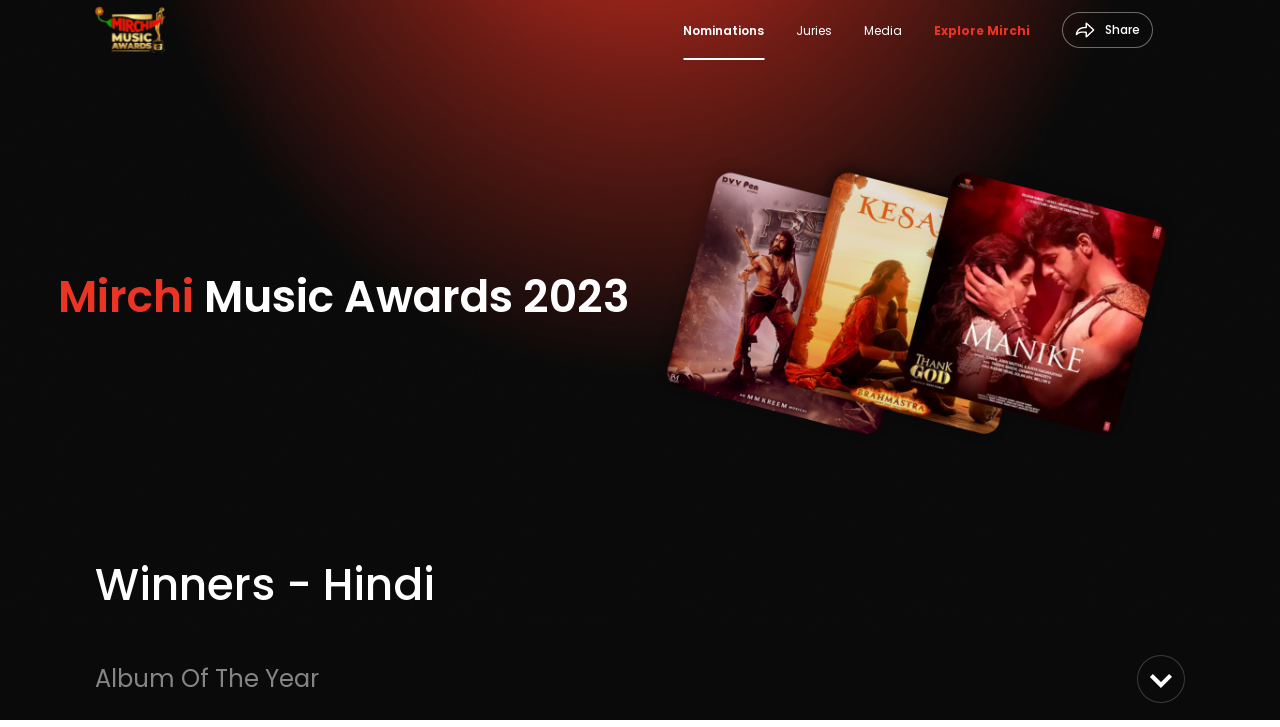

--- FILE ---
content_type: text/html; charset=utf-8
request_url: https://mirchi.in/mirchi-music-awards
body_size: 29948
content:
<!doctype html><html lang="en"><head><meta http-equiv="X-UA-Compatible" content="IE=edge" /><meta charset="utf-8" /><meta content="NKmELKtFev_MBzjYV7xXESbpFzzh0HvsQfa034G9QnQ" name="google-site-verification"/><link rel="canonical" href="https://mirchi.in/mirchi-music-awards"><link rel="manifest" href="/manifest.json"><meta name="theme-color" content="#EA3424"/><meta name="apple-mobile-web-app-status-bar-style" content="#EA3424"><meta property="fb:pages" content="134797139902640" /><meta name="facebook-domain-verification" content="hlmlv0doy4ivn5btshesfrkzcye8w6" /><title data-react-helmet="true">Mirchi Music Awards 2023: Celebrate Talent from World of Music</title><meta data-react-helmet="true" name="description" content="Mirchi Music Awards 2023 presented by Mirchi Plus. Vote for your Favorite Artists, Watch Dance Performances, Photo Stories, MMA Videos & More!"/><meta data-react-helmet="true" property="og:title" content="Mirchi Music Awards 2023: Celebrate Talent from World of Music"/><meta data-react-helmet="true" property="og:description" content="Mirchi Music Awards 2023 presented by Mirchi Plus. Vote for your Favorite Artists, Watch Dance Performances, Photo Stories, MMA Videos & More!"/><meta data-react-helmet="true" property="og:type" content="website"/><meta data-react-helmet="true" property="og:url" content="https://mirchi.in/mirchi-music-awards"/><meta data-react-helmet="true" property="og:image" content="https://mirchi.in/static/media/mirchi.c5ec601c.png"/><meta data-react-helmet="true" property="viewport"/><meta data-react-helmet="true" property="al:ios:url" content="mirchiapplink://mirchi-music-awards"/><meta data-react-helmet="true" property="al:ios:app_store_id" content="1449505212"/><meta data-react-helmet="true" property="al:ios:app_name" content="Mirchi Plus"/><meta data-react-helmet="true" property="al:android:url" content="mirchiapplink://mirchi-music-awards"/><meta data-react-helmet="true" property="al:android:app_name" content="Mirchi Plus"/><meta data-react-helmet="true" property="al:android:package" content="com.timesgroup.mirchiplay"/><meta data-react-helmet="true" property="al:android:class" content="com.timesgroup.mirchiplay.main.MainActivity"/><meta data-react-helmet="true" property="al:web:url" content="https://mirchi.in/mirchi-music-awards"/><meta data-react-helmet="true" property="al:web:should_fallback" content="true"/><script type="text/javascript" src='https://jssocdn.indiatimes.com/crosswalk_sdk/sdk/jsso_crosswalk_legacy_0.6.13.min.js' id="jssoCrossWalk" defer></script><script defer src="https://pagead2.googlesyndication.com/pagead/js/adsbygoogle.js?client=ca-pub-6145163396529218" crossorigin="anonymous"></script><script type="text/javascript" src="https://watch.sociofyme.com/player/prod/sociofymeloader.js" defer></script><meta name="viewport" content="width=device-width, initial-scale=1, user-scalable=no"><link rel="icon" type="image/x-icon" href="/static/media/favicon.fc1ab28f.ico"><link rel="apple-touch-icon" href="/favicon-196x196.png"><link data-chunk="Pages-Landing-Landing" rel="preload" as="style" href="https://mirchi.in/massets/static/css/Pages-Juries-Juries.ccfdcd52.chunk.css"><link data-chunk="MMA-MMAApp" rel="preload" as="style" href="https://mirchi.in/massets/static/css/MMA-MMAApp.b3a85260.chunk.css"><link data-chunk="MMA-MMAApp" rel="preload" as="style" href="https://mirchi.in/massets/static/css/3.30db96b3.chunk.css"><link data-chunk="MMA-MMAApp" rel="preload" as="style" href="https://mirchi.in/massets/static/css/common.5fbf939f.chunk.css"><link data-chunk="client" rel="preload" as="style" href="https://mirchi.in/massets/static/css/client.459db26d.chunk.css"><link data-chunk="client" rel="preload" as="style" href="https://mirchi.in/massets/static/css/108.e22df042.chunk.css"><link data-chunk="client" rel="preload" as="script" href="https://mirchi.in/massets/static/js/runtime~client.cccdbf6f0229d23d5912.js"><link data-chunk="client" rel="preload" as="script" href="https://mirchi.in/massets/static/js/31.a7fa294a.chunk.js"><link data-chunk="client" rel="preload" as="script" href="https://mirchi.in/massets/static/js/108.1cca702e.chunk.js"><link data-chunk="client" rel="preload" as="script" href="https://mirchi.in/massets/static/js/client.4faebef7.chunk.js"><link data-chunk="MMA-MMAApp" rel="preload" as="script" href="https://mirchi.in/massets/static/js/vendorBootstrap.bc4d5570.chunk.js"><link data-chunk="MMA-MMAApp" rel="preload" as="script" href="https://mirchi.in/massets/static/js/common.15dbe061.chunk.js"><link data-chunk="MMA-MMAApp" rel="preload" as="script" href="https://mirchi.in/massets/static/js/3.c8ae5551.chunk.js"><link data-chunk="MMA-MMAApp" rel="preload" as="script" href="https://mirchi.in/massets/static/js/MMA-MMAApp.1840328c.chunk.js"><link data-chunk="Pages-Landing-Landing" rel="preload" as="script" href="https://mirchi.in/massets/static/js/Pages-Juries-Juries.439b10df.chunk.js"><link data-chunk="Components-PlayerConfig-player" rel="preload" as="script" href="https://mirchi.in/massets/static/js/Components-PlayerConfig-player.502fea7e.chunk.js"><link data-chunk="defaultControls" rel="preload" as="script" href="https://mirchi.in/massets/static/js/defaultControls.1e8ff8c5.chunk.js"><script type="application/ld+json">{ "@context" : "http://schema.org","@type" : "Organization","legalName" : "Mirchi Plus","url" : "https://mirchi.in","logo" : "https://a10.gaanacdn.com/images/section/logo_1724226700.svg","sameAs" : [ "https://www.facebook.com/MirchiPlusOfficial","https://www.instagram.com/mirchiplus","https://www.twitter.com/mirchiplus"]}</script><script type="application/ld+json">{"@context" : "http://schema.org","@type" : "Website","url" : "https://mirchi.in","potentialAction": {"@type": "searchAction","target": {"@type": "EntryPoint","urlTemplate": "https://mirchi.in/search?q={search_term_string}"},"query-input": {"@type": "PropertyValueSpecification","valueRequired": "true","valueName": "search_term_string"}}}</script><script type="application/ld+json">[{"@context":"https://schema.org", "@type":"SiteNavigationElement", "name":"Home", "url":"https://mirchi.in"},{"@context":"https://schema.org", "@type":"SiteNavigationElement", "name":"Stories", "url":"https://mirchi.in/stories"},{"@context":"https://schema.org", "@type":"SiteNavigationElement", "name":"Movie News", "url":"https://mirchi.in/stories/movies"},{"@context":"https://schema.org", "@type":"SiteNavigationElement", "name":"Lifestyle News", "url":"https://mirchi.in/stories/lifestyle"},{"@context":"https://schema.org", "@type":"SiteNavigationElement", "name":"TV News","url":"https://mirchi.in/stories/tv"},{"@context":"https://schema.org", "@type":"SiteNavigationElement", "name":"Celebrity News", "url":"https://mirchi.in/stories/celebrity"},{"@context":"https://schema.org", "@type":"SiteNavigationElement", "name":"Horoscope", "url":"https://mirchi.in/stories/astrology"},{"@context":"https://schema.org", "@type":"SiteNavigationElement", "name":"Radio", "url":"https://mirchi.in/radio"},{"@context":"https://schema.org", "@type":"SiteNavigationElement", "name":"Video", "url":"https://mirchi.in/videos"},{"@context":"https://schema.org", "@type":"SiteNavigationElement", "name":"Review News", "url":"https://mirchi.in/stories/reviews"},{"@context":"https://schema.org", "@type":"SiteNavigationElement", "name":"Music News", "url":"https://mirchi.in/stories/music"},{"@context":"https://schema.org", "@type":"SiteNavigationElement", "name":"Web Series News", "url":"https://mirchi.in/stories/web-series"},{"@context":"https://schema.org", "@type":"SiteNavigationElement", "name":"Korean News", "url":"https://mirchi.in/stories/korean"},{"@context":"https://schema.org", "@type":"SiteNavigationElement", "name":"Celebs Videos", "url":"https://mirchi.in/videos/celebs"},{"@context":"https://schema.org", "@type":"SiteNavigationElement", "name":"Review Videos", "url":"https://mirchi.in/videos/reviews"},{"@context":"https://schema.org", "@type":"SiteNavigationElement", "name":"Lifestyle Videos", "url":"https://mirchi.in/videos/lifestyle"},{"@context":"https://schema.org", "@type":"SiteNavigationElement", "name":"Inde Music Videos", "url":"https://mirchi.in/videos/indie-music"},{"@context":"https://schema.org", "@type":"SiteNavigationElement", "name":"Entertainment", "url":"https://mirchi.in/videos/entertainment"},{"@context":"https://schema.org", "@type":"SiteNavigationElement", "name":"Mirchi Mehfil", "url":"https://mirchi.in/videos/shayari"},{"@context":"https://schema.org", "@type":"SiteNavigationElement", "name":"Music Videos", "url":"https://mirchi.in/videos/music"},{"@context":"https://schema.org", "@type":"SiteNavigationElement", "name":"Mirchi Music Awards", "url":"https://mirchi.in/videos/awards"},{"@context":"https://schema.org", "@type":"SiteNavigationElement", "name":"Comedy", "url":"https://mirchi.in/videos/comedy"},{"@context":"https://schema.org", "@type":"SiteNavigationElement", "name":"Mirchi Murga", "url":"https://mirchi.in/videos/pranks"},{"@context":"https://schema.org", "@type":"SiteNavigationElement", "name":"Movie Videos", "url":"https://mirchi.in/videos/movies"},{"@context":"https://schema.org", "@type":"SiteNavigationElement", "name":"Web Series Videos", "url":"https://mirchi.in/videos/web-series"},{"@context":"https://schema.org", "@type":"SiteNavigationElement", "name":"Mirchi Music Awards","url":"https://mirchi.in/mirchi-music-awards"},{"@context":"https://schema.org", "@type":"SiteNavigationElement", "name":"Mirchi Music Awards Media","url":"https://mirchi.in/mirchi-music-awards/discover-mma"},{"@context":"https://schema.org", "@type":"SiteNavigationElement", "name":"Mirchi Music Awards Voting","url":"https://mirchi.in/mirchi-music-awards/vote"},{"@context":"https://schema.org", "@type":"SiteNavigationElement", "name":"Photo Stories","url":"https://mirchi.in/web-stories"},{"@context":"https://schema.org", "@type":"SiteNavigationElement", "name":"Contact Us","url":"https://mirchi.in/contact-us"}]</script><script data-react-helmet="true" type="application/ld+json">[{"@context": "https://schema.org","@type": "WebPage","url": "https://mirchi.in/mirchi-music-awards"},]</script><link rel="stylesheet" href="https://mirchi.in/massets/static/css/108.e22df042.chunk.css"><link rel="stylesheet" href="https://mirchi.in/massets/static/css/client.459db26d.chunk.css"><link data-chunk="client" rel="stylesheet" href="https://mirchi.in/massets/static/css/108.e22df042.chunk.css"><link data-chunk="client" rel="stylesheet" href="https://mirchi.in/massets/static/css/client.459db26d.chunk.css"><link data-chunk="MMA-MMAApp" rel="stylesheet" href="https://mirchi.in/massets/static/css/common.5fbf939f.chunk.css"><link data-chunk="MMA-MMAApp" rel="stylesheet" href="https://mirchi.in/massets/static/css/3.30db96b3.chunk.css"><link data-chunk="MMA-MMAApp" rel="stylesheet" href="https://mirchi.in/massets/static/css/MMA-MMAApp.b3a85260.chunk.css"><link data-chunk="Pages-Landing-Landing" rel="stylesheet" href="https://mirchi.in/massets/static/css/Pages-Juries-Juries.ccfdcd52.chunk.css"><script>(function(w,d,s,l,i){w[l]=w[l]||[];w[l].push({'gtm.start': new Date().getTime(),event:'gtm.js'});var f=d.getElementsByTagName(s)[0], j=d.createElement(s),dl=l!='dataLayer'?'&l='+l:'';j.defer=true;j.src='https://www.googletagmanager.com/gtm.js?id='+i+dl;f.parentNode.insertBefore(j,f);})(window,document,'script','dataLayer','GTM-MQCR2WS');</script><script src="https://analytics.ahrefs.com/analytics.js" data-key="aBf7HFK8dsNpsR9rtgCLKA" async></script>
                              <script>!function(e){var n="https://s.go-mpulse.net/boomerang/";if("False"=="True")e.BOOMR_config=e.BOOMR_config||{},e.BOOMR_config.PageParams=e.BOOMR_config.PageParams||{},e.BOOMR_config.PageParams.pci=!0,n="https://s2.go-mpulse.net/boomerang/";if(window.BOOMR_API_key="WQP7A-J6KER-KAL53-2X4HM-3PYUT",function(){function e(){if(!o){var e=document.createElement("script");e.id="boomr-scr-as",e.src=window.BOOMR.url,e.async=!0,i.parentNode.appendChild(e),o=!0}}function t(e){o=!0;var n,t,a,r,d=document,O=window;if(window.BOOMR.snippetMethod=e?"if":"i",t=function(e,n){var t=d.createElement("script");t.id=n||"boomr-if-as",t.src=window.BOOMR.url,BOOMR_lstart=(new Date).getTime(),e=e||d.body,e.appendChild(t)},!window.addEventListener&&window.attachEvent&&navigator.userAgent.match(/MSIE [67]\./))return window.BOOMR.snippetMethod="s",void t(i.parentNode,"boomr-async");a=document.createElement("IFRAME"),a.src="about:blank",a.title="",a.role="presentation",a.loading="eager",r=(a.frameElement||a).style,r.width=0,r.height=0,r.border=0,r.display="none",i.parentNode.appendChild(a);try{O=a.contentWindow,d=O.document.open()}catch(_){n=document.domain,a.src="javascript:var d=document.open();d.domain='"+n+"';void(0);",O=a.contentWindow,d=O.document.open()}if(n)d._boomrl=function(){this.domain=n,t()},d.write("<bo"+"dy onload='document._boomrl();'>");else if(O._boomrl=function(){t()},O.addEventListener)O.addEventListener("load",O._boomrl,!1);else if(O.attachEvent)O.attachEvent("onload",O._boomrl);d.close()}function a(e){window.BOOMR_onload=e&&e.timeStamp||(new Date).getTime()}if(!window.BOOMR||!window.BOOMR.version&&!window.BOOMR.snippetExecuted){window.BOOMR=window.BOOMR||{},window.BOOMR.snippetStart=(new Date).getTime(),window.BOOMR.snippetExecuted=!0,window.BOOMR.snippetVersion=12,window.BOOMR.url=n+"WQP7A-J6KER-KAL53-2X4HM-3PYUT";var i=document.currentScript||document.getElementsByTagName("script")[0],o=!1,r=document.createElement("link");if(r.relList&&"function"==typeof r.relList.supports&&r.relList.supports("preload")&&"as"in r)window.BOOMR.snippetMethod="p",r.href=window.BOOMR.url,r.rel="preload",r.as="script",r.addEventListener("load",e),r.addEventListener("error",function(){t(!0)}),setTimeout(function(){if(!o)t(!0)},3e3),BOOMR_lstart=(new Date).getTime(),i.parentNode.appendChild(r);else t(!1);if(window.addEventListener)window.addEventListener("load",a,!1);else if(window.attachEvent)window.attachEvent("onload",a)}}(),"".length>0)if(e&&"performance"in e&&e.performance&&"function"==typeof e.performance.setResourceTimingBufferSize)e.performance.setResourceTimingBufferSize();!function(){if(BOOMR=e.BOOMR||{},BOOMR.plugins=BOOMR.plugins||{},!BOOMR.plugins.AK){var n=""=="true"?1:0,t="",a="clppqvnydfyzy2lqqwfa-f-30c18d5ee-clientnsv4-s.akamaihd.net",i="false"=="true"?2:1,o={"ak.v":"39","ak.cp":"1330802","ak.ai":parseInt("800076",10),"ak.ol":"0","ak.cr":9,"ak.ipv":4,"ak.proto":"h2","ak.rid":"92982e3","ak.r":42199,"ak.a2":n,"ak.m":"","ak.n":"ff","ak.bpcip":"18.222.248.0","ak.cport":42528,"ak.gh":"184.25.112.156","ak.quicv":"","ak.tlsv":"tls1.3","ak.0rtt":"","ak.0rtt.ed":"","ak.csrc":"-","ak.acc":"","ak.t":"1768981898","ak.ak":"hOBiQwZUYzCg5VSAfCLimQ==f0dJU3NhLkbUeTjKx0JMvksebXUfyyYng0tqFTMsVUH/5dnM5FDjw/6D+3bzM9WtOUUnD3NLPZT6o818I+0IEoRqsQn+R7Ej+KnNWWXCrtjVMupXbKuxPV2raeJCoM+9ajUP1ENZ9R/IqT/q5AHGX8yJstNYP6HG0XbwYSc9/6UPv/+NbJ4Y6o47zvAjKk9k5duv2iAYZ6bw4aqeaGbx6IcQo8WtlCZZW/RCPOfosO3KD3SmoL83YhnmU7zdL91UObkj/RCbioRLWTZ9fe2kFPqCNmIA0hkkNbflCv1XgM4srZyRiI/Xgvs35p4i3TE+XfNoyzmF3X6KbfFj2l3AXRRHz+zOe7kIc5iAEPkC6+b3LbfEbUVlxmC24WEnT4jg5DGKC0H8J6TpHx4q2zXr4Rg8c1L8u1xkKtdtGjCMO/o=","ak.pv":"24","ak.dpoabenc":"","ak.tf":i};if(""!==t)o["ak.ruds"]=t;var r={i:!1,av:function(n){var t="http.initiator";if(n&&(!n[t]||"spa_hard"===n[t]))o["ak.feo"]=void 0!==e.aFeoApplied?1:0,BOOMR.addVar(o)},rv:function(){var e=["ak.bpcip","ak.cport","ak.cr","ak.csrc","ak.gh","ak.ipv","ak.m","ak.n","ak.ol","ak.proto","ak.quicv","ak.tlsv","ak.0rtt","ak.0rtt.ed","ak.r","ak.acc","ak.t","ak.tf"];BOOMR.removeVar(e)}};BOOMR.plugins.AK={akVars:o,akDNSPreFetchDomain:a,init:function(){if(!r.i){var e=BOOMR.subscribe;e("before_beacon",r.av,null,null),e("onbeacon",r.rv,null,null),r.i=!0}return this},is_complete:function(){return!0}}}}()}(window);</script></head><body><!-- Google Tag Manager (noscript) --><noscript><iframe src="https://www.googletagmanager.com/ns.html?id=GTM-MQCR2WS"height="0" width="0" style="display:none;visibility:hidden"></iframe></noscript><!-- End Google Tag Manager (noscript) --><!-- Audio Pixel code --><img src=https://mirchi-1-adswizz.attribution.adswizz.com/fire?pixelId=d0d2d4b1-8b10-4b7f-9a04-78de728c9267&type=sitevisit&subtype=HomePage&aw_0_req.gdpr=true&redirectURL=[base64] style="position: absolute; visibility: hidden; z-index: -1; opacity: 0"/><!-- End Audio Pixel code --><div id="root"><div style="overflow:auto"><div class="mma_wrapper  "><header class="Header-module__header___Cg1Vv false"><div class="container d-flex align-items-center position-relative"><div class="Header-module__logo___iC3NI"><a href="/mirchi-music-awards"><img src="/static/media/mirchiMusicLogo.c5902c47.svg" alt="Mirchi Plus"/></a></div><div class="Header-module__headerRight___1LbK5"><div class="Header-module__navigation___dFRjw false"><ul><li><a aria-current="page" class="active" href="/mirchi-music-awards">Nominations</a></li><li><a class="" href="/mirchi-music-awards/juries">Juries</a></li><li><a class="" href="/mirchi-music-awards/discover-mma">Media</a></li><li class="Header-module__exploreLinks___+dRsV"><a href="/"><strong>Explore Mirchi</strong></a><div class="Header-module__dropdown___o7YdU"><ul><li class="Header-module__home___bMtrs"><a href="/">Home</a></li><li class="Header-module__radio___vEN8D"><a href="/radio">Radio</a></li><li class="Header-module__podcasts___cyxKw"><a rel="nofollow" class="readFullStoryBtn mt-10" href="https://gaana.com/podcast?utm_source=mirchi&amp;utm_medium=header&amp;utm_campaign=podcast">Podcasts</a></li><li class="Header-module__videos___ZVQj3"><a href="/videos">Videos</a></li><li class="Header-module__reads___3L9ih"><a href="/stories">Reads</a></li></ul></div></li></ul></div><div class="Header-module__headerShareBtn___uss3C"><button class="ShareButton-module__shareBtn___l05pM"><span>Share</span></button></div></div><div class="Header-module__hamburgerMenu___AjTnu"></div></div></header><div class="Landing-module__landingSections___nn2ut"><div class="container"><section class="style-module__awardSection___3Gppb"><article class="style-module__webAwardArticle___FpCfo style-module__startAnimation___JqD3M"><div class="style-module__awardRgtImg___nRidR"><img src="/static/media/movieCardImg_new.1b266f74.png" alt="" loading="lazy"/></div><div class="style-module__awarCont___S5spr"><h3><span>Mirchi</span> Music Awards 2023</h3></div></article></section><div class="Landing-module__juryTitle___SP9AV"><h2>Winners - Hindi</h2></div></div><div class="TopCategories-module__topAccordion___KNMzX d-none d-lg-block"><div class="accordion"><div class="accordion-item"><h2 class="accordion-header"><button type="button" aria-expanded="false" class="accordion-button"><div class="container"><div class="TopCategories-module__accHeaderBtn___SaWUT">Album Of The Year<span class="TopCategories-module__accArrowIcon___9nE5m"></span></div></div></button></h2><div class="accordion-collapse collapse show"><div class="accordion-body"><div class="container"><div class="TopCategories-module__topCatRow___mj4kZ"><div class="TopCategories-module__topCol___YOmcJ"><article class="TopArticleCard-module__topArtCard___vnERD"><div class="TopArticleCard-module__artImg___Gw2bt"><img src="https://static.sociofyme.com/thumb/imgsize-236689,msid-97909323,width-345,height-345,resizemode-1,webp-1/97909323.jpg" alt="Brahmāstra: Part One – Shiva" loading="lazy"/></div><div class="TopArticleCard-module__topArtCont___pXFZK"><h3>Brahmāstra: Part One – Shiva</h3><p><strong>Singer(s):</strong> Antara Mitra, Arijit Singh, Javed Ali, Jonita Gandhi, Shashwat Singh, Shreya Ghoshal, Slow Cheetah, Tushar Joshi</p><p><strong>Music composer:</strong> Pritam</p><p><strong>Lyricist:</strong> Amitabh Bhattacharya</p><p><strong>Film Director:</strong> Ayan Mukerji</p><p><strong>Film Producers:</strong> Hiroo Yash Johar, Karan Johar, Apoorva Mehta, Namit Malhotra, Marijke deSouza, Ranbir Kapoor, Ayan Mukerji</p></div></article></div><div class="TopCategories-module__topCol___YOmcJ"><article class="TopArticleCard-module__topArtCard___vnERD"><div class="TopArticleCard-module__artImg___Gw2bt"><img src="https://static.sociofyme.com/thumb/imgsize-236689,msid-97909378,width-345,height-345,resizemode-1,webp-1/97909378.jpg" alt="Gangubai Kathiawadi" loading="lazy"/></div><div class="TopArticleCard-module__topArtCont___pXFZK"><h3>Gangubai Kathiawadi</h3><p><strong>Singer(s):</strong> Aditi Prabhudesai, Archana Gore, Arijit Singh, Dipti Rege, Jahnvi Shrimankar, Neeti Mohan, Shail Hada, Shreya Ghoshal, Tarannum M Jain</p><p><strong>Music composer:</strong> Sanjaly Leela Bhansali</p><p><strong>Lyricist:</strong> A. M. Turaz, Kumaar, Bhojak Ashok &#x27;Anjam&#x27;</p><p><strong>Film Director:</strong> Sanjay Leela Bhansali</p><p><strong>Film Producers:</strong> Sanjay Leela Bhansali, Dr Jayantilal Gada</p></div></article></div><div class="TopCategories-module__topCol___YOmcJ"><article class="TopArticleCard-module__topArtCard___vnERD"><div class="TopArticleCard-module__artImg___Gw2bt"><img src="https://static.sociofyme.com/thumb/imgsize-236689,msid-104947126,width-345,height-345,resizemode-1,webp-1/104947126.jpg" alt="Laal Singh Chaddha" loading="lazy"/></div><div class="TopArticleCard-module__topArtCont___pXFZK"><h3>Laal Singh Chaddha</h3><p><strong>Singer(s):</strong> Arijit Singh, Altamash Faridi, Mohan Kannan, Romy, Shadab Faridi, Shilpa Rao, Sonu Nigam</p><p><strong>Music composer:</strong> Pritam</p><p><strong>Lyricist:</strong> Amitabh Bhattacharya</p><p><strong>Film Director:</strong> Advait Chandan</p><p><strong>Film Producers:</strong> Aamir Khan, Kiran Rao, Jyoti Deshpande, Ajit Andhare</p></div></article></div><div class="TopCategories-module__topCol___YOmcJ"><article class="TopArticleCard-module__topArtCard___vnERD"><div class="TopArticleCard-module__artImg___Gw2bt"><img src="https://static.sociofyme.com/thumb/imgsize-236689,msid-97909422,width-345,height-345,resizemode-1,webp-1/97909422.jpg" alt="Qala" loading="lazy"/></div><div class="TopArticleCard-module__topArtCont___pXFZK"><h3>Qala</h3><p><strong>Singer(s):</strong> Shahid Mallya, Sireesha Bhagavatula, Swanand Kirkire</p><p><strong>Music composer:</strong> Amit Trivedi</p><p><strong>Lyricist:</strong> Amitabh Bhattacharya, Anvitaa Dutt, Kausar Munir, Swanand Kirkire, Varun Grover, Sant Kabir</p><p><strong>Film Director:</strong> Anvitaa Dutt</p><p><strong>Film Producers:</strong> Karnesh Ssharma</p></div></article></div><div class="TopCategories-module__topCol___YOmcJ"><article class="TopArticleCard-module__topArtCard___vnERD"><div class="TopArticleCard-module__artImg___Gw2bt"><img src="https://static.sociofyme.com/thumb/imgsize-236689,msid-97909437,width-345,height-345,resizemode-1,webp-1/97909437.jpg" alt="RRR (Hindi)" loading="lazy"/></div><div class="TopArticleCard-module__topArtCont___pXFZK"><h3>RRR (Hindi)</h3><p><strong>Singer(s):</strong> Amit Trivedi, Benny Dayal, Chandana Bala Kalyan, Charu Hariharan, Harika Narayan, Kaala Bhairava, M. M. Keeravaani, Raag Patel, Rahul Sipligunj, Sahithi Chaganti, Vijay Prakash, Vishal Mishra</p><p><strong>Music composer:</strong> M. M. Keeravani</p><p><strong>Lyricist:</strong> K Shiva Dutta, Riya Mukherjee, Varun Grover</p><p><strong>Film Director:</strong> S. S. Rajamouli</p><p><strong>Film Producers:</strong> D. V. V. Danayya</p></div></article></div></div></div></div></div></div><div class="accordion-item"><h2 class="accordion-header"><button type="button" aria-expanded="false" class="accordion-button collapsed"><div class="container"><div class="TopCategories-module__accHeaderBtn___SaWUT">Song Of The Year<span class="TopCategories-module__accArrowIcon___9nE5m"></span></div></div></button></h2><div class="accordion-collapse collapse"><div class="accordion-body"><div class="container"><div class="TopCategories-module__topCatRow___mj4kZ"><div class="TopCategories-module__topCol___YOmcJ"><article class="TopArticleCard-module__topArtCard___vnERD"><div class="TopArticleCard-module__artImg___Gw2bt"><img src="https://static.sociofyme.com/thumb/imgsize-236689,msid-104947122,width-345,height-345,resizemode-1,webp-1/104947122.jpg" alt="Kesariya" loading="lazy"/></div><div class="TopArticleCard-module__topArtCont___pXFZK"><h3>Kesariya</h3><p><strong>Film Name:</strong> Brahmāstra: Part One – Shiva</p><p><strong>Singer(s):</strong> Arijit Singh</p><p><strong>Music composer:</strong> Pritam</p><p><strong>Lyricist:</strong> Amitabh Bhattacharya</p><p><strong>Film Director:</strong> Ayan Mukerji</p><p><strong>Film Producers:</strong> Hiroo Yash Johar, Karan Johar, Apoorva Mehta, Namit Malhotra, Marijke deSouza, Ranbir Kapoor, Ayan Mukerji</p></div></article></div><div class="TopCategories-module__topCol___YOmcJ"><article class="TopArticleCard-module__topArtCard___vnERD"><div class="TopArticleCard-module__artImg___Gw2bt"><img src="https://static.sociofyme.com/thumb/imgsize-236689,msid-97909588,width-345,height-345,resizemode-1,webp-1/97909588.jpg" alt="Dholida" loading="lazy"/></div><div class="TopArticleCard-module__topArtCont___pXFZK"><h3>Dholida</h3><p><strong>Film Name:</strong> Gangubai Kathiawadi</p><p><strong>Singer(s):</strong> Jahnvi Shrimankar &amp; Shail Hada</p><p><strong>Music composer:</strong> Sanjaly Leela Bhansali</p><p><strong>Lyricist:</strong> Kumaar, Bhojak Ashok &#x27;Anjam&#x27;</p><p><strong>Film Director:</strong> Sanjay Leela Bhansali</p><p><strong>Film Producers:</strong> Sanjay Leela Bhansali, Dr Jayantilal Gada</p></div></article></div><div class="TopCategories-module__topCol___YOmcJ"><article class="TopArticleCard-module__topArtCard___vnERD"><div class="TopArticleCard-module__artImg___Gw2bt"><img src="https://static.sociofyme.com/thumb/imgsize-236689,msid-97909924,width-345,height-345,resizemode-1,webp-1/97909924.jpg" alt="Jab Saiyaan" loading="lazy"/></div><div class="TopArticleCard-module__topArtCont___pXFZK"><h3>Jab Saiyaan</h3><p><strong>Film Name:</strong> Gangubai Kathiawadi</p><p><strong>Singer(s):</strong> Shreya Ghoshal</p><p><strong>Music composer:</strong> Sanjaly Leela Bhansali</p><p><strong>Lyricist:</strong> A. M. Turaz</p><p><strong>Film Director:</strong> Sanjay Leela Bhansali</p><p><strong>Film Producers:</strong> Sanjay Leela Bhansali, Dr Jayantilal Gada</p></div></article></div><div class="TopCategories-module__topCol___YOmcJ"><article class="TopArticleCard-module__topArtCard___vnERD"><div class="TopArticleCard-module__artImg___Gw2bt"><img src="https://static.sociofyme.com/thumb/imgsize-236689,msid-97909950,width-345,height-345,resizemode-1,webp-1/97909950.jpg" alt="Ghodey Pe Sawaar" loading="lazy"/></div><div class="TopArticleCard-module__topArtCont___pXFZK"><h3>Ghodey Pe Sawaar</h3><p><strong>Film Name:</strong> Qala</p><p><strong>Singer(s):</strong> Sireesha Bhagavatula</p><p><strong>Music composer:</strong> Amit Trivedi</p><p><strong>Lyricist:</strong> Amitabh Bhattacharya</p><p><strong>Film Director:</strong> Anvitaa Dutt</p><p><strong>Film Producers:</strong> Karnesh Ssharma</p></div></article></div><div class="TopCategories-module__topCol___YOmcJ"><article class="TopArticleCard-module__topArtCard___vnERD"><div class="TopArticleCard-module__artImg___Gw2bt"><img src="https://static.sociofyme.com/thumb/imgsize-236689,msid-97909422,width-345,height-345,resizemode-1,webp-1/97909422.jpg" alt="Shauq" loading="lazy"/></div><div class="TopArticleCard-module__topArtCont___pXFZK"><h3>Shauq</h3><p><strong>Film Name:</strong> Qala</p><p><strong>Singer(s):</strong> Shahid Mallya, Sireesha Bhagavatula, Swanand Kirkire</p><p><strong>Music composer:</strong> Amit Trivedi</p><p><strong>Lyricist:</strong> Varun Grover</p><p><strong>Film Director:</strong> Anvitaa Dutt</p><p><strong>Film Producers:</strong> Karnesh Ssharma</p></div></article></div></div></div></div></div></div><div class="accordion-item"><h2 class="accordion-header"><button type="button" aria-expanded="false" class="accordion-button collapsed"><div class="container"><div class="TopCategories-module__accHeaderBtn___SaWUT">Recreated Song Of The Year<span class="TopCategories-module__accArrowIcon___9nE5m"></span></div></div></button></h2><div class="accordion-collapse collapse"><div class="accordion-body"><div class="container"><div class="TopCategories-module__topCatRow___mj4kZ"><div class="TopCategories-module__topCol___YOmcJ"><article class="TopArticleCard-module__topArtCard___vnERD"><div class="TopArticleCard-module__artImg___Gw2bt"><img src="https://static.sociofyme.com/thumb/imgsize-236689,msid-97912778,width-345,height-345,resizemode-1,webp-1/97912778.jpg" alt="Jehda Nasha" loading="lazy"/></div><div class="TopArticleCard-module__topArtCont___pXFZK"><h3>Jehda Nasha</h3><p><strong>Film Name:</strong> An Action Hero</p><p><strong>Singer(s):</strong> Amar Jalal, Harjot Kaur, IP Singh, Yohani</p><p><strong>Re-created Music composer(s):</strong> Tanishk Bagchi</p><p><strong>Re-created Lyricist(s):</strong> Amar Jalal, Balla Jalal</p><p><strong>Original credits - Singer:</strong> Amar Jalal, IP Singh</p><p><strong>Original credits - Composer:</strong> Faridkot, Amar Jalal</p><p><strong>Original credits - Lyricist:</strong> Amar Jalal, Balla Jalal</p><p><strong>Film Director:</strong> Anirudha Iyer</p><p><strong>Film Producers:</strong> Aanand L Rai, Bhushan Kumar, Krishan Kumar</p></div></article></div><div class="TopCategories-module__topCol___YOmcJ"><article class="TopArticleCard-module__topArtCard___vnERD"><div class="TopArticleCard-module__artImg___Gw2bt"><img src="https://static.sociofyme.com/thumb/imgsize-236689,msid-104947121,width-345,height-345,resizemode-1,webp-1/104947121.jpg" alt="Ami Je Tomar (Tandav)" loading="lazy"/></div><div class="TopArticleCard-module__topArtCont___pXFZK"><h3>Ami Je Tomar (Tandav)</h3><p><strong>Film Name:</strong> Bhool Bhulaiyaa 2</p><p><strong>Singer(s):</strong> Arijit Singh</p><p><strong>Re-created Music composer(s):</strong> Shubham Shirule - Jam8</p><p><strong>Re-created Lyricist(s):</strong> Sameer</p><p><strong>Original credits - Singer:</strong> Shreya Ghoshal, M.G. Sreekumar</p><p><strong>Original credits - Composer:</strong> Pritam</p><p><strong>Original credits - Lyricist:</strong> Sameer</p><p><strong>Film Director:</strong> Anees Bazmee</p><p><strong>Film Producers:</strong> Anjum Khetani, Krishan Kumar, Bhushan Kumar, Murad Khetani</p></div></article></div><div class="TopCategories-module__topCol___YOmcJ"><article class="TopArticleCard-module__topArtCard___vnERD"><div class="TopArticleCard-module__artImg___Gw2bt"><img src="https://static.sociofyme.com/thumb/imgsize-236689,msid-97909999,width-345,height-345,resizemode-1,webp-1/97909999.jpg" alt="Rangisari" loading="lazy"/></div><div class="TopArticleCard-module__topArtCont___pXFZK"><h3>Rangisari</h3><p><strong>Film Name:</strong> Jugjugg Jeeyo</p><p><strong>Singer(s):</strong> Kanishk Seth, Kavita Seth</p><p><strong>Re-created Music composer(s):</strong> Kanishk Seth, Kavita Seth</p><p><strong>Re-created Lyricist(s):</strong> (Traditional)</p><p><strong>Original credits - Singer:</strong> Madhuri Dixit Nene, Snehalatha Dikshit, Anupama Raag</p><p><strong>Original credits - Composer:</strong> Soumik Sen</p><p><strong>Original credits - Lyricist:</strong> (Traditional)</p><p><strong>Film Director:</strong> Raj Mehta</p><p><strong>Film Producers:</strong> Hiroo Yash Johar, Karan Johar, Apoorva Mehta</p></div></article></div><div class="TopCategories-module__topCol___YOmcJ"><article class="TopArticleCard-module__topArtCard___vnERD"><div class="TopArticleCard-module__artImg___Gw2bt"><img src="https://static.sociofyme.com/thumb/imgsize-236689,msid-97910003,width-345,height-345,resizemode-1,webp-1/97910003.jpg" alt="The Punjaabban Song" loading="lazy"/></div><div class="TopArticleCard-module__topArtCont___pXFZK"><h3>The Punjaabban Song</h3><p><strong>Film Name:</strong> Jugjugg Jeeyo</p><p><strong>Singer(s):</strong> Gippy Grewal, Romy, Tanishk Bagchi, Zahrah S Khan</p><p><strong>Re-created Music composer(s):</strong> Tanishk Bagchi, Abrar-Ul-Haq</p><p><strong>Re-created Lyricist(s):</strong> Tanishk Bagchi, Abrar-Ul-Haq</p><p><strong>Original credits - Singer:</strong> Abrar-Ul-Haq</p><p><strong>Original credits - Composer:</strong> Abrar-Ul-Haq</p><p><strong>Original credits - Lyricist:</strong> Abrar-Ul-Haq</p><p><strong>Film Director:</strong> Raj Mehta</p><p><strong>Film Producers:</strong> Hiroo Yash Johar, Karan Johar, Apoorva Mehta</p></div></article></div><div class="TopCategories-module__topCol___YOmcJ"><article class="TopArticleCard-module__topArtCard___vnERD"><div class="TopArticleCard-module__artImg___Gw2bt"><img src="https://static.sociofyme.com/thumb/imgsize-236689,msid-97910013,width-345,height-345,resizemode-1,webp-1/97910013.jpg" alt="Manike" loading="lazy"/></div><div class="TopArticleCard-module__topArtCont___pXFZK"><h3>Manike</h3><p><strong>Film Name:</strong> Thank God</p><p><strong>Singer(s):</strong> Jubin Nautiyal, Surya Ragunnathan, Yohani</p><p><strong>Re-created Music composer(s):</strong> Tanishk Bagchi, Chamath Sangeeth</p><p><strong>Re-created Lyricist(s):</strong> Rashmi Virag, Dulan ARX(Rap: Mellow D)</p><p><strong>Original credits - Singer:</strong> Yohani, Satheeshan</p><p><strong>Original credits - Composer:</strong> Chamath Sangeeth</p><p><strong>Original credits - Lyricist:</strong> Dulan ARX</p><p><strong>Film Director:</strong> Indra Kumar</p><p><strong>Film Producers:</strong> Bhushan Kumar, Krishan Kumar</p></div></article></div></div></div></div></div></div><div class="accordion-item"><h2 class="accordion-header"><button type="button" aria-expanded="false" class="accordion-button collapsed"><div class="container"><div class="TopCategories-module__accHeaderBtn___SaWUT">Male Vocalist Of The Year<span class="TopCategories-module__accArrowIcon___9nE5m"></span></div></div></button></h2><div class="accordion-collapse collapse"><div class="accordion-body"><div class="container"><div class="TopCategories-module__topCatRow___mj4kZ"><div class="TopCategories-module__topCol___YOmcJ"><article class="TopArticleCard-module__topArtCard___vnERD"><div class="TopArticleCard-module__artImg___Gw2bt"><img src="https://static.sociofyme.com/thumb/imgsize-236689,msid-104947119,width-345,height-345,resizemode-1,webp-1/104947119.jpg" alt="Arijit Singh" loading="lazy"/></div><div class="TopArticleCard-module__topArtCont___pXFZK"><h3>Arijit Singh</h3><p><strong>Song Name:</strong> Kesariya</p><p><strong>Film Name:</strong> Brahmāstra: Part One – Shiva</p></div></article></div><div class="TopCategories-module__topCol___YOmcJ"><article class="TopArticleCard-module__topArtCard___vnERD"><div class="TopArticleCard-module__artImg___Gw2bt"><img src="https://static.sociofyme.com/thumb/imgsize-236689,msid-97968865,width-345,height-345,resizemode-1,webp-1/97968865.jpg" alt="Arijit Singh" loading="lazy"/></div><div class="TopArticleCard-module__topArtCont___pXFZK"><h3>Arijit Singh</h3><p><strong>Song Name:</strong> Rasiya (Reprise)</p><p><strong>Film Name:</strong> Brahmāstra: Part One – Shiva</p></div></article></div><div class="TopCategories-module__topCol___YOmcJ"><article class="TopArticleCard-module__topArtCard___vnERD"><div class="TopArticleCard-module__artImg___Gw2bt"><img src="https://static.sociofyme.com/thumb/imgsize-236689,msid-97910057,width-345,height-345,resizemode-1,webp-1/97910057.jpg" alt="Mohan Kannan" loading="lazy"/></div><div class="TopArticleCard-module__topArtCont___pXFZK"><h3>Mohan Kannan</h3><p><strong>Song Name:</strong> Kahani</p><p><strong>Film Name:</strong> Laal Singh Chaddha</p></div></article></div><div class="TopCategories-module__topCol___YOmcJ"><article class="TopArticleCard-module__topArtCard___vnERD"><div class="TopArticleCard-module__artImg___Gw2bt"><img src="https://static.sociofyme.com/thumb/imgsize-236689,msid-97968865,width-345,height-345,resizemode-1,webp-1/97968865.jpg" alt="Arijit Singh" loading="lazy"/></div><div class="TopArticleCard-module__topArtCont___pXFZK"><h3>Arijit Singh</h3><p><strong>Song Name:</strong> Phir Na Aisi Raat Aayegi</p><p><strong>Film Name:</strong> Laal Singh Chaddha</p></div></article></div><div class="TopCategories-module__topCol___YOmcJ"><article class="TopArticleCard-module__topArtCard___vnERD"><div class="TopArticleCard-module__artImg___Gw2bt"><img src="https://static.sociofyme.com/thumb/imgsize-236689,msid-97968865,width-345,height-345,resizemode-1,webp-1/97968865.jpg" alt="Arijit Singh, Shadab Faridi, Altamash Faridi" loading="lazy"/></div><div class="TopArticleCard-module__topArtCont___pXFZK"><h3>Arijit Singh, Shadab Faridi, Altamash Faridi</h3><p><strong>Song Name:</strong> Tur Kalleyan</p><p><strong>Film Name:</strong> Laal Singh Chaddha</p></div></article></div></div></div></div></div></div><div class="accordion-item"><h2 class="accordion-header"><button type="button" aria-expanded="false" class="accordion-button collapsed"><div class="container"><div class="TopCategories-module__accHeaderBtn___SaWUT">Female Vocalist Of The Year<span class="TopCategories-module__accArrowIcon___9nE5m"></span></div></div></button></h2><div class="accordion-collapse collapse"><div class="accordion-body"><div class="container"><div class="TopCategories-module__topCatRow___mj4kZ"><div class="TopCategories-module__topCol___YOmcJ"><article class="TopArticleCard-module__topArtCard___vnERD"><div class="TopArticleCard-module__artImg___Gw2bt"><img src="https://static.sociofyme.com/thumb/imgsize-236689,msid-97979394,width-345,height-345,resizemode-1,webp-1/97979394.jpg" alt="Jahnvi Shrimankar" loading="lazy"/></div><div class="TopArticleCard-module__topArtCont___pXFZK"><h3>Jahnvi Shrimankar</h3><p><strong>Song Name:</strong> Dholida</p><p><strong>Film Name:</strong> Gangubai Kathiawadi</p></div></article></div><div class="TopCategories-module__topCol___YOmcJ"><article class="TopArticleCard-module__topArtCard___vnERD"><div class="TopArticleCard-module__artImg___Gw2bt"><img src="https://static.sociofyme.com/thumb/imgsize-236689,msid-104947116,width-345,height-345,resizemode-1,webp-1/104947116.jpg" alt="Shreya Ghoshal" loading="lazy"/></div><div class="TopArticleCard-module__topArtCont___pXFZK"><h3>Shreya Ghoshal</h3><p><strong>Song Name:</strong> Jab Saiyaan</p><p><strong>Film Name:</strong> Gangubai Kathiawadi</p></div></article></div><div class="TopCategories-module__topCol___YOmcJ"><article class="TopArticleCard-module__topArtCard___vnERD"><div class="TopArticleCard-module__artImg___Gw2bt"><img src="https://static.sociofyme.com/thumb/imgsize-236689,msid-97968848,width-345,height-345,resizemode-1,webp-1/97968848.jpg" alt="Neeti Mohan" loading="lazy"/></div><div class="TopArticleCard-module__topArtCont___pXFZK"><h3>Neeti Mohan</h3><p><strong>Song Name:</strong> Meri Jaan</p><p><strong>Film Name:</strong> Gangubai Kathiawadi</p></div></article></div><div class="TopCategories-module__topCol___YOmcJ"><article class="TopArticleCard-module__topArtCard___vnERD"><div class="TopArticleCard-module__artImg___Gw2bt"><img src="https://static.sociofyme.com/thumb/imgsize-236689,msid-97968843,width-345,height-345,resizemode-1,webp-1/97968843.jpg" alt="Sireesha Bhagavatula" loading="lazy"/></div><div class="TopArticleCard-module__topArtCont___pXFZK"><h3>Sireesha Bhagavatula</h3><p><strong>Song Name:</strong> Phero Na Najariya</p><p><strong>Film Name:</strong> Qala</p></div></article></div><div class="TopCategories-module__topCol___YOmcJ"><article class="TopArticleCard-module__topArtCard___vnERD"><div class="TopArticleCard-module__artImg___Gw2bt"><img src="https://static.sociofyme.com/thumb/imgsize-236689,msid-97968839,width-345,height-345,resizemode-1,webp-1/97968839.jpg" alt="Yohani" loading="lazy"/></div><div class="TopArticleCard-module__topArtCont___pXFZK"><h3>Yohani</h3><p><strong>Song Name:</strong> Manike</p><p><strong>Film Name:</strong> Thank God</p></div></article></div></div></div></div></div></div><div class="accordion-item"><h2 class="accordion-header"><button type="button" aria-expanded="false" class="accordion-button collapsed"><div class="container"><div class="TopCategories-module__accHeaderBtn___SaWUT">Music Composer Of The Year<span class="TopCategories-module__accArrowIcon___9nE5m"></span></div></div></button></h2><div class="accordion-collapse collapse"><div class="accordion-body"><div class="container"><div class="TopCategories-module__topCatRow___mj4kZ"><div class="TopCategories-module__topCol___YOmcJ"><article class="TopArticleCard-module__topArtCard___vnERD"><div class="TopArticleCard-module__artImg___Gw2bt"><img src="https://static.sociofyme.com/thumb/imgsize-236689,msid-97978270,width-345,height-345,resizemode-1,webp-1/97978270.jpg" alt="Pritam" loading="lazy"/></div><div class="TopArticleCard-module__topArtCont___pXFZK"><h3>Pritam</h3><p><strong>Song Name:</strong> Deva Deva</p><p><strong>Film Name:</strong> Brahmāstra: Part One – Shiva</p></div></article></div><div class="TopCategories-module__topCol___YOmcJ"><article class="TopArticleCard-module__topArtCard___vnERD"><div class="TopArticleCard-module__artImg___Gw2bt"><img src="https://static.sociofyme.com/thumb/imgsize-236689,msid-97978270,width-345,height-345,resizemode-1,webp-1/97978270.jpg" alt="Pritam" loading="lazy"/></div><div class="TopArticleCard-module__topArtCont___pXFZK"><h3>Pritam</h3><p><strong>Song Name:</strong> Kesariya</p><p><strong>Film Name:</strong> Brahmāstra: Part One – Shiva</p></div></article></div><div class="TopCategories-module__topCol___YOmcJ"><article class="TopArticleCard-module__topArtCard___vnERD"><div class="TopArticleCard-module__artImg___Gw2bt"><img src="https://static.sociofyme.com/thumb/imgsize-236689,msid-104947115,width-345,height-345,resizemode-1,webp-1/104947115.jpg" alt="Sanjaly Leela Bhansali" loading="lazy"/></div><div class="TopArticleCard-module__topArtCont___pXFZK"><h3>Sanjaly Leela Bhansali</h3><p><strong>Song Name:</strong> Jab Saiyaan</p><p><strong>Film Name:</strong> Gangubai Kathiawadi</p></div></article></div><div class="TopCategories-module__topCol___YOmcJ"><article class="TopArticleCard-module__topArtCard___vnERD"><div class="TopArticleCard-module__artImg___Gw2bt"><img src="https://static.sociofyme.com/thumb/imgsize-236689,msid-97968874,width-345,height-345,resizemode-1,webp-1/97968874.jpg" alt="Amit Trivedi" loading="lazy"/></div><div class="TopArticleCard-module__topArtCont___pXFZK"><h3>Amit Trivedi</h3><p><strong>Song Name:</strong> Ghodey Pe Sawar</p><p><strong>Film Name:</strong> Qala</p></div></article></div><div class="TopCategories-module__topCol___YOmcJ"><article class="TopArticleCard-module__topArtCard___vnERD"><div class="TopArticleCard-module__artImg___Gw2bt"><img src="https://static.sociofyme.com/thumb/imgsize-236689,msid-97968874,width-345,height-345,resizemode-1,webp-1/97968874.jpg" alt="Amit Trivedi" loading="lazy"/></div><div class="TopArticleCard-module__topArtCont___pXFZK"><h3>Amit Trivedi</h3><p><strong>Song Name:</strong> Shauq</p><p><strong>Film Name:</strong> Qala</p></div></article></div></div></div></div></div></div><div class="accordion-item"><h2 class="accordion-header"><button type="button" aria-expanded="false" class="accordion-button collapsed"><div class="container"><div class="TopCategories-module__accHeaderBtn___SaWUT">Lyricist Of The Year<span class="TopCategories-module__accArrowIcon___9nE5m"></span></div></div></button></h2><div class="accordion-collapse collapse"><div class="accordion-body"><div class="container"><div class="TopCategories-module__topCatRow___mj4kZ"><div class="TopCategories-module__topCol___YOmcJ"><article class="TopArticleCard-module__topArtCard___vnERD"><div class="TopArticleCard-module__artImg___Gw2bt"><img src="https://static.sociofyme.com/thumb/imgsize-236689,msid-97978274,width-345,height-345,resizemode-1,webp-1/97978274.jpg" alt="Amitabh Bhattacharya" loading="lazy"/></div><div class="TopArticleCard-module__topArtCont___pXFZK"><h3>Amitabh Bhattacharya</h3><p><strong>Song Name:</strong> Kesariya</p><p><strong>Film Name:</strong> Brahmāstra: Part One – Shiva</p></div></article></div><div class="TopCategories-module__topCol___YOmcJ"><article class="TopArticleCard-module__topArtCard___vnERD"><div class="TopArticleCard-module__artImg___Gw2bt"><img src="https://static.sociofyme.com/thumb/imgsize-236689,msid-97978275,width-345,height-345,resizemode-1,webp-1/97978275.jpg" alt="A. M. Turaz" loading="lazy"/></div><div class="TopArticleCard-module__topArtCont___pXFZK"><h3>A. M. Turaz</h3><p><strong>Song Name:</strong> Jab Saiyaan</p><p><strong>Film Name:</strong> Gangubai Kathiawadi</p></div></article></div><div class="TopCategories-module__topCol___YOmcJ"><article class="TopArticleCard-module__topArtCard___vnERD"><div class="TopArticleCard-module__artImg___Gw2bt"><img src="https://static.sociofyme.com/thumb/imgsize-236689,msid-104947113,width-345,height-345,resizemode-1,webp-1/104947113.jpg" alt="Amitabh Bhattacharya" loading="lazy"/></div><div class="TopArticleCard-module__topArtCont___pXFZK"><h3>Amitabh Bhattacharya</h3><p><strong>Song Name:</strong> Tur Kalleyan</p><p><strong>Film Name:</strong> Laal Singh Chaddha</p></div></article></div><div class="TopCategories-module__topCol___YOmcJ"><article class="TopArticleCard-module__topArtCard___vnERD"><div class="TopArticleCard-module__artImg___Gw2bt"><img src="https://static.sociofyme.com/thumb/imgsize-236689,msid-97978274,width-345,height-345,resizemode-1,webp-1/97978274.jpg" alt="Amitabh Bhattacharya" loading="lazy"/></div><div class="TopArticleCard-module__topArtCont___pXFZK"><h3>Amitabh Bhattacharya</h3><p><strong>Song Name:</strong> Ghodey Pe Sawar</p><p><strong>Film Name:</strong> Qala</p></div></article></div><div class="TopCategories-module__topCol___YOmcJ"><article class="TopArticleCard-module__topArtCard___vnERD"><div class="TopArticleCard-module__artImg___Gw2bt"><img src="https://static.sociofyme.com/thumb/imgsize-236689,msid-97487948,width-345,height-345,resizemode-1,webp-1/97487948.jpg" alt="Kausar Munir" loading="lazy"/></div><div class="TopArticleCard-module__topArtCont___pXFZK"><h3>Kausar Munir</h3><p><strong>Song Name:</strong> Phero Na Najariya</p><p><strong>Film Name:</strong> Qala</p></div></article></div></div></div></div></div></div><div class="accordion-item"><h2 class="accordion-header"><button type="button" aria-expanded="false" class="accordion-button collapsed"><div class="container"><div class="TopCategories-module__accHeaderBtn___SaWUT">Upcoming Male Vocalist Of The Year<span class="TopCategories-module__accArrowIcon___9nE5m"></span></div></div></button></h2><div class="accordion-collapse collapse"><div class="accordion-body"><div class="container"><div class="TopCategories-module__topCatRow___mj4kZ"><div class="TopCategories-module__topCol___YOmcJ"><article class="TopArticleCard-module__topArtCard___vnERD"><div class="TopArticleCard-module__artImg___Gw2bt"><img src="https://static.sociofyme.com/thumb/imgsize-236689,msid-104947112,width-345,height-345,resizemode-1,webp-1/104947112.jpg" alt="Hardik Bhardwaj" loading="lazy"/></div><div class="TopArticleCard-module__topArtCont___pXFZK"><h3>Hardik Bhardwaj</h3><p><strong>Song Name:</strong> Meri Sazaa</p><p><strong>Film Name:</strong> Vadh</p></div></article></div><div class="TopCategories-module__topCol___YOmcJ"><article class="TopArticleCard-module__topArtCard___vnERD"><div class="TopArticleCard-module__artImg___Gw2bt"><img src="https://static.sociofyme.com/thumb/imgsize-236689,msid-97979296,width-345,height-345,resizemode-1,webp-1/97979296.jpg" alt="Snigdhajit Bhowmik" loading="lazy"/></div><div class="TopArticleCard-module__topArtCont___pXFZK"><h3>Snigdhajit Bhowmik</h3><p><strong>Song Name:</strong> Alcoholia</p><p><strong>Film Name:</strong> Vikram Vedha</p></div></article></div></div></div></div></div></div><div class="accordion-item"><h2 class="accordion-header"><button type="button" aria-expanded="false" class="accordion-button collapsed"><div class="container"><div class="TopCategories-module__accHeaderBtn___SaWUT">Upcoming Female Vocalist Of The Year<span class="TopCategories-module__accArrowIcon___9nE5m"></span></div></div></button></h2><div class="accordion-collapse collapse"><div class="accordion-body"><div class="container"><div class="TopCategories-module__topCatRow___mj4kZ"><div class="TopCategories-module__topCol___YOmcJ"><article class="TopArticleCard-module__topArtCard___vnERD"><div class="TopArticleCard-module__artImg___Gw2bt"><img src="https://static.sociofyme.com/thumb/imgsize-236689,msid-97968849,width-345,height-345,resizemode-1,webp-1/97968849.jpg" alt="Lothika" loading="lazy"/></div><div class="TopArticleCard-module__topArtCont___pXFZK"><h3>Lothika</h3><p><strong>Song Name:</strong> Doobey</p><p><strong>Film Name:</strong> Gehraiyaan</p></div></article></div><div class="TopCategories-module__topCol___YOmcJ"><article class="TopArticleCard-module__topArtCard___vnERD"><div class="TopArticleCard-module__artImg___Gw2bt"><img src="https://static.sociofyme.com/thumb/imgsize-236689,msid-104947110,width-345,height-345,resizemode-1,webp-1/104947110.jpg" alt="Sireesha Bhagavatula" loading="lazy"/></div><div class="TopArticleCard-module__topArtCont___pXFZK"><h3>Sireesha Bhagavatula</h3><p><strong>Song Name:</strong> Ghodey Pe Sawar</p><p><strong>Film Name:</strong> Qala</p></div></article></div><div class="TopCategories-module__topCol___YOmcJ"><article class="TopArticleCard-module__topArtCard___vnERD"><div class="TopArticleCard-module__artImg___Gw2bt"><img src="https://static.sociofyme.com/thumb/imgsize-236689,msid-97968839,width-345,height-345,resizemode-1,webp-1/97968839.jpg" alt="Yohani" loading="lazy"/></div><div class="TopArticleCard-module__topArtCont___pXFZK"><h3>Yohani</h3><p><strong>Song Name:</strong> Manike</p><p><strong>Film Name:</strong> Thank God</p></div></article></div><div class="TopCategories-module__topCol___YOmcJ"><article class="TopArticleCard-module__topArtCard___vnERD"><div class="TopArticleCard-module__artImg___Gw2bt"><img src="https://static.sociofyme.com/thumb/imgsize-236689,msid-97968843,width-345,height-345,resizemode-1,webp-1/97968843.jpg" alt="Sireesha Bhagavatula" loading="lazy"/></div><div class="TopArticleCard-module__topArtCont___pXFZK"><h3>Sireesha Bhagavatula</h3><p><strong>Song Name:</strong> Phero Na Najariya</p><p><strong>Film Name:</strong> Qala</p></div></article></div><div class="TopCategories-module__topCol___YOmcJ"><article class="TopArticleCard-module__topArtCard___vnERD"><div class="TopArticleCard-module__artImg___Gw2bt"><img src="https://static.sociofyme.com/thumb/imgsize-236689,msid-97968849,width-345,height-345,resizemode-1,webp-1/97968849.jpg" alt="Lothika" loading="lazy"/></div><div class="TopArticleCard-module__topArtCont___pXFZK"><h3>Lothika</h3><p><strong>Song Name:</strong> Gehraiyaan (Title Track)</p><p><strong>Film Name:</strong> Gehraiyaan</p></div></article></div></div></div></div></div></div><div class="accordion-item"><h2 class="accordion-header"><button type="button" aria-expanded="false" class="accordion-button collapsed"><div class="container"><div class="TopCategories-module__accHeaderBtn___SaWUT">Upcoming Music Composer Of The Year<span class="TopCategories-module__accArrowIcon___9nE5m"></span></div></div></button></h2><div class="accordion-collapse collapse"><div class="accordion-body"><div class="container"><div class="TopCategories-module__topCatRow___mj4kZ"><div class="TopCategories-module__topCol___YOmcJ"><article class="TopArticleCard-module__topArtCard___vnERD"><div class="TopArticleCard-module__artImg___Gw2bt"><img src="https://static.sociofyme.com/thumb/imgsize-236689,msid-97968847,width-345,height-345,resizemode-1,webp-1/97968847.jpg" alt="OAFF, Savera" loading="lazy"/></div><div class="TopArticleCard-module__topArtCont___pXFZK"><h3>OAFF, Savera</h3><p><strong>Song Name:</strong> Gehraiyaan (Title Track)</p><p><strong>Film Name:</strong> Gehraiyaan</p></div></article></div><div class="TopCategories-module__topCol___YOmcJ"><article class="TopArticleCard-module__topArtCard___vnERD"><div class="TopArticleCard-module__artImg___Gw2bt"><img src="https://static.sociofyme.com/thumb/imgsize-236689,msid-98268011,width-345,height-345,resizemode-1,webp-1/98268011.jpg" alt="Sultan Sulemani" loading="lazy"/></div><div class="TopArticleCard-module__topArtCont___pXFZK"><h3>Sultan Sulemani</h3><p><strong>Song Name:</strong> Har Jagah Tu</p><p><strong>Film Name:</strong> Doctor G</p></div></article></div><div class="TopCategories-module__topCol___YOmcJ"><article class="TopArticleCard-module__topArtCard___vnERD"><div class="TopArticleCard-module__artImg___Gw2bt"><img src="https://static.sociofyme.com/thumb/imgsize-236689,msid-104947108,width-345,height-345,resizemode-1,webp-1/104947108.jpg" alt="OAFF, Savera" loading="lazy"/></div><div class="TopArticleCard-module__topArtCont___pXFZK"><h3>OAFF, Savera</h3><p><strong>Song Name:</strong> Doobey</p><p><strong>Film Name:</strong> Gehraiyaan</p></div></article></div><div class="TopCategories-module__topCol___YOmcJ"><article class="TopArticleCard-module__topArtCard___vnERD"><div class="TopArticleCard-module__artImg___Gw2bt"><img src="https://static.sociofyme.com/thumb/imgsize-236689,msid-98094405,width-345,height-345,resizemode-1,webp-1/98094405.jpg" alt="Anurag Sharma" loading="lazy"/></div><div class="TopArticleCard-module__topArtCont___pXFZK"><h3>Anurag Sharma</h3><p><strong>Song Name:</strong> Kacchi Doriyaan</p><p><strong>Film Name:</strong> Maja Ma</p></div></article></div></div></div></div></div></div><div class="accordion-item"><h2 class="accordion-header"><button type="button" aria-expanded="false" class="accordion-button collapsed"><div class="container"><div class="TopCategories-module__accHeaderBtn___SaWUT">Upcoming Lyricist Of The Year<span class="TopCategories-module__accArrowIcon___9nE5m"></span></div></div></button></h2><div class="accordion-collapse collapse"><div class="accordion-body"><div class="container"><div class="TopCategories-module__topCatRow___mj4kZ"><div class="TopCategories-module__topCol___YOmcJ"><article class="TopArticleCard-module__topArtCard___vnERD"><div class="TopArticleCard-module__artImg___Gw2bt"><img src="https://static.sociofyme.com/thumb/imgsize-236689,msid-97911572,width-345,height-345,resizemode-1,webp-1/97911572.jpg" alt="Imlliadrakee" loading="lazy"/></div><div class="TopArticleCard-module__topArtCont___pXFZK"><h3>Imlliadrakee</h3><p><strong>Song Name:</strong> Ghor Bhasad</p><p><strong>Film Name:</strong> India Lockdown</p></div></article></div><div class="TopCategories-module__topCol___YOmcJ"><article class="TopArticleCard-module__topArtCard___vnERD"><div class="TopArticleCard-module__artImg___Gw2bt"><img src="https://static.sociofyme.com/thumb/imgsize-236689,msid-104947107,width-345,height-345,resizemode-1,webp-1/104947107.jpg" alt="Anurag Sharma" loading="lazy"/></div><div class="TopArticleCard-module__topArtCont___pXFZK"><h3>Anurag Sharma</h3><p><strong>Song Name:</strong> Kacchi Doriyaan</p><p><strong>Film Name:</strong> Maja Ma</p></div></article></div><div class="TopCategories-module__topCol___YOmcJ"><article class="TopArticleCard-module__topArtCard___vnERD"><div class="TopArticleCard-module__artImg___Gw2bt"><img src="https://static.sociofyme.com/thumb/imgsize-236689,msid-97979133,width-345,height-345,resizemode-1,webp-1/97979133.jpg" alt="Riya Mukherjee" loading="lazy"/></div><div class="TopArticleCard-module__topArtCont___pXFZK"><h3>Riya Mukherjee</h3><p><strong>Song Name:</strong> Naacho Naacho</p><p><strong>Film Name:</strong> RRR (Hindi)</p></div></article></div></div></div></div></div></div><div class="accordion-item"><h2 class="accordion-header"><button type="button" aria-expanded="false" class="accordion-button collapsed"><div class="container"><div class="TopCategories-module__accHeaderBtn___SaWUT">Song Producer - Programming &amp; Arranging<span class="TopCategories-module__accArrowIcon___9nE5m"></span></div></div></button></h2><div class="accordion-collapse collapse"><div class="accordion-body"><div class="container"><div class="TopCategories-module__topCatRow___mj4kZ"><div class="TopCategories-module__topCol___YOmcJ"><article class="TopArticleCard-module__topArtCard___vnERD"><div class="TopArticleCard-module__artImg___Gw2bt"><img src="https://static.sociofyme.com/thumb/imgsize-236689,msid-97912778,width-345,height-345,resizemode-1,webp-1/97912778.jpg" alt="Jehda Nasha" loading="lazy"/></div><div class="TopArticleCard-module__topArtCont___pXFZK"><h3>Jehda Nasha</h3><p><strong>Film Name:</strong> An Action Hero</p><p><strong>Song Producer/s:</strong> Tanishk Bagchi</p></div></article></div><div class="TopCategories-module__topCol___YOmcJ"><article class="TopArticleCard-module__topArtCard___vnERD"><div class="TopArticleCard-module__artImg___Gw2bt"><img src="https://static.sociofyme.com/thumb/imgsize-236689,msid-104947105,width-345,height-345,resizemode-1,webp-1/104947105.jpg" alt="Kesariya" loading="lazy"/></div><div class="TopArticleCard-module__topArtCont___pXFZK"><h3>Kesariya</h3><p><strong>Film Name:</strong> Brahmāstra: Part One – Shiva</p><p><strong>Song Producer/s:</strong> Himonshu Parikh &amp; DJ Phukan</p></div></article></div><div class="TopCategories-module__topCol___YOmcJ"><article class="TopArticleCard-module__topArtCard___vnERD"><div class="TopArticleCard-module__artImg___Gw2bt"><img src="https://static.sociofyme.com/thumb/imgsize-236689,msid-97910034,width-345,height-345,resizemode-1,webp-1/97910034.jpg" alt="Rasiya" loading="lazy"/></div><div class="TopArticleCard-module__topArtCont___pXFZK"><h3>Rasiya</h3><p><strong>Film Name:</strong> Brahmāstra: Part One – Shiva</p><p><strong>Song Producer/s:</strong> Prasad Sashte</p></div></article></div><div class="TopCategories-module__topCol___YOmcJ"><article class="TopArticleCard-module__topArtCard___vnERD"><div class="TopArticleCard-module__artImg___Gw2bt"><img src="https://static.sociofyme.com/thumb/imgsize-236689,msid-97909588,width-345,height-345,resizemode-1,webp-1/97909588.jpg" alt="Dholida" loading="lazy"/></div><div class="TopArticleCard-module__topArtCont___pXFZK"><h3>Dholida</h3><p><strong>Film Name:</strong> Gangubai Kathiawadi</p><p><strong>Song Producer/s:</strong> Shail Hada</p></div></article></div><div class="TopCategories-module__topCol___YOmcJ"><article class="TopArticleCard-module__topArtCard___vnERD"><div class="TopArticleCard-module__artImg___Gw2bt"><img src="https://static.sociofyme.com/thumb/imgsize-236689,msid-97909924,width-345,height-345,resizemode-1,webp-1/97909924.jpg" alt="Jab Saiyaan" loading="lazy"/></div><div class="TopArticleCard-module__topArtCont___pXFZK"><h3>Jab Saiyaan</h3><p><strong>Film Name:</strong> Gangubai Kathiawadi</p><p><strong>Song Producer/s:</strong> Shail Hada</p></div></article></div></div></div></div></div></div><div class="accordion-item"><h2 class="accordion-header"><button type="button" aria-expanded="false" class="accordion-button collapsed"><div class="container"><div class="TopCategories-module__accHeaderBtn___SaWUT">Song Engineer - Recording &amp; Mixing<span class="TopCategories-module__accArrowIcon___9nE5m"></span></div></div></button></h2><div class="accordion-collapse collapse"><div class="accordion-body"><div class="container"><div class="TopCategories-module__topCatRow___mj4kZ"><div class="TopCategories-module__topCol___YOmcJ"><article class="TopArticleCard-module__topArtCard___vnERD"><div class="TopArticleCard-module__artImg___Gw2bt"><img src="https://static.sociofyme.com/thumb/imgsize-236689,msid-104947105,width-345,height-345,resizemode-1,webp-1/104947105.jpg" alt="Kesariya" loading="lazy"/></div><div class="TopArticleCard-module__topArtCont___pXFZK"><h3>Kesariya</h3><p><strong>Film Name:</strong> Brahmāstra: Part One – Shiva</p><p><strong>Song Engineer/s:</strong> Aaroh Velankar, Aniruddh Anantha, Ashwin Kulkarni, Harjot Kaur, Himanshu Shirlekar, Pranav Gupta, Sukanto Singha &amp; Shadab Rayeen</p></div></article></div><div class="TopCategories-module__topCol___YOmcJ"><article class="TopArticleCard-module__topArtCard___vnERD"><div class="TopArticleCard-module__artImg___Gw2bt"><img src="https://static.sociofyme.com/thumb/imgsize-236689,msid-97910034,width-345,height-345,resizemode-1,webp-1/97910034.jpg" alt="Rasiya" loading="lazy"/></div><div class="TopArticleCard-module__topArtCont___pXFZK"><h3>Rasiya</h3><p><strong>Film Name:</strong> Brahmāstra: Part One – Shiva</p><p><strong>Song Engineer/s:</strong> Aaroh Velankar, Akash Mukherjee, Aniruddh Anantha, Ashwin Kulkarni, Pranav Gupta, Subhashree Das &amp; Sunny M.R.</p></div></article></div><div class="TopCategories-module__topCol___YOmcJ"><article class="TopArticleCard-module__topArtCard___vnERD"><div class="TopArticleCard-module__artImg___Gw2bt"><img src="https://static.sociofyme.com/thumb/imgsize-236689,msid-97912838,width-345,height-345,resizemode-1,webp-1/97912838.jpg" alt="Sun Zara" loading="lazy"/></div><div class="TopArticleCard-module__topArtCont___pXFZK"><h3>Sun Zara</h3><p><strong>Film Name:</strong> Cirkus</p><p><strong>Song Engineer/s:</strong> Suresh Kumar Taddi, T. Uday Kumar &amp; A. Uday Kumar</p></div></article></div><div class="TopCategories-module__topCol___YOmcJ"><article class="TopArticleCard-module__topArtCard___vnERD"><div class="TopArticleCard-module__artImg___Gw2bt"><img src="https://static.sociofyme.com/thumb/imgsize-236689,msid-97909924,width-345,height-345,resizemode-1,webp-1/97909924.jpg" alt="Jab Saiyaan" loading="lazy"/></div><div class="TopArticleCard-module__topArtCont___pXFZK"><h3>Jab Saiyaan</h3><p><strong>Film Name:</strong> Gangubai Kathiawadi</p><p><strong>Song Engineer/s:</strong> Tanay Gajjar &amp; Kunal Dabholkar</p></div></article></div><div class="TopCategories-module__topCol___YOmcJ"><article class="TopArticleCard-module__topArtCard___vnERD"><div class="TopArticleCard-module__artImg___Gw2bt"><img src="https://static.sociofyme.com/thumb/imgsize-236689,msid-97910076,width-345,height-345,resizemode-1,webp-1/97910076.jpg" alt="Phir Na Aisi Raat Aayegi" loading="lazy"/></div><div class="TopArticleCard-module__topArtCont___pXFZK"><h3>Phir Na Aisi Raat Aayegi</h3><p><strong>Film Name:</strong> Laal Singh Chaddha</p><p><strong>Song Engineer/s:</strong> Aniruddh Anantha, Ashwin Kulkarni, Harjot Kaur, Pranav Gupta, Sukanto Singha &amp; Eric Pillai</p></div></article></div></div></div></div></div></div><div class="accordion-item"><h2 class="accordion-header"><button type="button" aria-expanded="false" class="accordion-button collapsed"><div class="container"><div class="TopCategories-module__accHeaderBtn___SaWUT">Background Music Score<span class="TopCategories-module__accArrowIcon___9nE5m"></span></div></div></button></h2><div class="accordion-collapse collapse"><div class="accordion-body"><div class="container"><div class="TopCategories-module__topCatRow___mj4kZ"><div class="TopCategories-module__topCol___YOmcJ"><article class="TopArticleCard-module__topArtCard___vnERD"><div class="TopArticleCard-module__artImg___Gw2bt"><img src="https://static.sociofyme.com/thumb/imgsize-236689,msid-104947101,width-345,height-345,resizemode-1,webp-1/104947101.jpg" alt="Brahmāstra: Part One – Shiva" loading="lazy"/></div><div class="TopArticleCard-module__topArtCont___pXFZK"><h3>Brahmāstra: Part One – Shiva</h3><p><strong>Original Score:</strong> Pritam</p></div></article></div><div class="TopCategories-module__topCol___YOmcJ"><article class="TopArticleCard-module__topArtCard___vnERD"><div class="TopArticleCard-module__artImg___Gw2bt"><img src="https://static.sociofyme.com/thumb/imgsize-236689,msid-97909378,width-345,height-345,resizemode-1,webp-1/97909378.jpg" alt="Gangubai Kathiawadi" loading="lazy"/></div><div class="TopArticleCard-module__topArtCont___pXFZK"><h3>Gangubai Kathiawadi</h3><p><strong>Original Score:</strong> Sanchit Balhara &amp; Ankit Balhara</p></div></article></div><div class="TopCategories-module__topCol___YOmcJ"><article class="TopArticleCard-module__topArtCard___vnERD"><div class="TopArticleCard-module__artImg___Gw2bt"><img src="https://static.sociofyme.com/thumb/imgsize-236689,msid-97912963,width-345,height-345,resizemode-1,webp-1/97912963.jpg" alt="Gehraiyaan" loading="lazy"/></div><div class="TopArticleCard-module__topArtCont___pXFZK"><h3>Gehraiyaan</h3><p><strong>Original Score:</strong> OAFF &amp; Savera</p></div></article></div><div class="TopCategories-module__topCol___YOmcJ"><article class="TopArticleCard-module__topArtCard___vnERD"><div class="TopArticleCard-module__artImg___Gw2bt"><img src="https://static.sociofyme.com/thumb/imgsize-236689,msid-97909409,width-345,height-345,resizemode-1,webp-1/97909409.jpg" alt="Laal Singh Chaddha" loading="lazy"/></div><div class="TopArticleCard-module__topArtCont___pXFZK"><h3>Laal Singh Chaddha</h3><p><strong>Original Score:</strong> Tanuj Tiku</p></div></article></div><div class="TopCategories-module__topCol___YOmcJ"><article class="TopArticleCard-module__topArtCard___vnERD"><div class="TopArticleCard-module__artImg___Gw2bt"><img src="https://static.sociofyme.com/thumb/imgsize-236689,msid-97912946,width-345,height-345,resizemode-1,webp-1/97912946.jpg" alt="The Kashmir Files" loading="lazy"/></div><div class="TopArticleCard-module__topArtCont___pXFZK"><h3>The Kashmir Files</h3><p><strong>Original Score:</strong> Rohit Sharma</p></div></article></div></div></div></div></div></div><div class="accordion-item"><h2 class="accordion-header"><button type="button" aria-expanded="false" class="accordion-button collapsed"><div class="container"><div class="TopCategories-module__accHeaderBtn___SaWUT">Raag Inspired Song Of The Year<span class="TopCategories-module__accArrowIcon___9nE5m"></span></div></div></button></h2><div class="accordion-collapse collapse"><div class="accordion-body"><div class="container"><div class="TopCategories-module__topCatRow___mj4kZ"><div class="TopCategories-module__topCol___YOmcJ"><article class="TopArticleCard-module__topArtCard___vnERD"><div class="TopArticleCard-module__artImg___Gw2bt"><img src="https://static.sociofyme.com/thumb/imgsize-236689,msid-104856616,width-345,height-345,resizemode-1,webp-1/104856616.jpg" alt="Muskurahat" loading="lazy"/></div><div class="TopArticleCard-module__topArtCont___pXFZK"><h3>Muskurahat</h3><p><strong>Film Name:</strong> Gangubai Kathiawadi</p><p><strong>Singer(s):</strong> Arijit Singh</p><p><strong>Music composer:</strong> Sanjaly Leela Bhansali</p><p><strong>Lyricist:</strong> AM Turaz</p><p><strong>Film Director:</strong> Sanjay Leela Bhansali</p><p><strong>Film Producers:</strong> Sanjay Leela Bhansali, Dr Jayantilal Gada</p></div></article></div><div class="TopCategories-module__topCol___YOmcJ"><article class="TopArticleCard-module__topArtCard___vnERD"><div class="TopArticleCard-module__artImg___Gw2bt"><img src="https://static.sociofyme.com/thumb/imgsize-236689,msid-104856613,width-345,height-345,resizemode-1,webp-1/104856613.jpg" alt="Phero Na Najariya" loading="lazy"/></div><div class="TopArticleCard-module__topArtCont___pXFZK"><h3>Phero Na Najariya</h3><p><strong>Film Name:</strong> Qala</p><p><strong>Singer(s):</strong> Sireesha Bhagavatula</p><p><strong>Music composer:</strong> Amit Trivedi</p><p><strong>Lyricist:</strong> Kausar Munir</p><p><strong>Film Director:</strong> Anvitaa Dutt</p><p><strong>Film Producers:</strong> Karnesh Sharma</p></div></article></div><div class="TopCategories-module__topCol___YOmcJ"><article class="TopArticleCard-module__topArtCard___vnERD"><div class="TopArticleCard-module__artImg___Gw2bt"><img src="https://static.sociofyme.com/thumb/imgsize-236689,msid-104947106,width-345,height-345,resizemode-1,webp-1/104947106.jpg" alt="Bhalobashibe Bole" loading="lazy"/></div><div class="TopArticleCard-module__topArtCont___pXFZK"><h3>Bhalobashibe Bole</h3><p><strong>Film Name:</strong> Homecoming</p><p><strong>Singer(s):</strong> Amrita Singh</p><p><strong>Music composer:</strong> Recreated by Dev Arijit (Orgnl: Ramnidhi Gupta)</p><p><strong>Lyricist:</strong> (Orgnl: Ramnidhi Gupta)</p><p><strong>Film Director:</strong> Soumyajit Majumdar</p><p><strong>Film Producers:</strong> Soumyajit Majumdar</p></div></article></div><div class="TopCategories-module__topCol___YOmcJ"><article class="TopArticleCard-module__topArtCard___vnERD"><div class="TopArticleCard-module__artImg___Gw2bt"><img src="https://static.sociofyme.com/thumb/imgsize-236689,msid-104856611,width-345,height-345,resizemode-1,webp-1/104856611.jpg" alt="Aaja Sajna" loading="lazy"/></div><div class="TopArticleCard-module__topArtCont___pXFZK"><h3>Aaja Sajna</h3><p><strong>Film Name:</strong> Sita Ramam (Hindi)</p><p><strong>Singer(s):</strong> Aanandi Joshi</p><p><strong>Music composer:</strong> Vishal Chandrashekhar</p><p><strong>Lyricist:</strong> Vishal Chandrashekhar</p><p><strong>Film Director:</strong> Hanu Raghavapudi</p><p><strong>Film Producers:</strong> C. Aswani Dutt</p></div></article></div><div class="TopCategories-module__topCol___YOmcJ"><article class="TopArticleCard-module__topArtCard___vnERD"><div class="TopArticleCard-module__artImg___Gw2bt"><img src="https://static.sociofyme.com/thumb/imgsize-236689,msid-104856610,width-345,height-345,resizemode-1,webp-1/104856610.jpg" alt="Dohe" loading="lazy"/></div><div class="TopArticleCard-module__topArtCont___pXFZK"><h3>Dohe</h3><p><strong>Film Name:</strong> Siya</p><p><strong>Singer(s):</strong> Mousumi Datta</p><p><strong>Music composer:</strong> Neel Adhikari</p><p><strong>Lyricist:</strong> (Traditional - Sant Kabir Das)</p><p><strong>Film Director:</strong> Manish Mundra</p><p><strong>Film Producers:</strong> Drishyam Films</p></div></article></div></div></div></div></div></div><div class="accordion-item"><h2 class="accordion-header"><button type="button" aria-expanded="false" class="accordion-button collapsed"><div class="container"><div class="TopCategories-module__accHeaderBtn___SaWUT">Special Jury Award - Goldern Era Album of the year - 1962<span class="TopCategories-module__accArrowIcon___9nE5m"></span></div></div></button></h2><div class="accordion-collapse collapse"><div class="accordion-body"><div class="container"><div class="TopCategories-module__topCatRow___mj4kZ"><div class="TopCategories-module__topCol___YOmcJ"><article class="TopArticleCard-module__topArtCard___vnERD"><div class="TopArticleCard-module__artImg___Gw2bt"><img src="https://static.sociofyme.com/thumb/imgsize-236689,msid-104947099,width-345,height-345,resizemode-1,webp-1/104947099.jpg" alt="Anpadh" loading="lazy"/></div><div class="TopArticleCard-module__topArtCont___pXFZK"><h3>Anpadh</h3><p><strong>Bio:</strong> Anpadh which released in 1962 had actors Balraj Sahni, Dharmendra, Mala Sinha and Shashikala in the lead. The film was helmed by Mohan Kumar and has music by the legendary musician Madan Mohan.</p></div></article></div><div class="TopCategories-module__topCol___YOmcJ"><article class="TopArticleCard-module__topArtCard___vnERD"><div class="TopArticleCard-module__artImg___Gw2bt"><img src="https://static.sociofyme.com/thumb/imgsize-236689,msid-104947097,width-345,height-345,resizemode-1,webp-1/104947097.jpg" alt="Sahib Bibi Aur Ghulam" loading="lazy"/></div><div class="TopArticleCard-module__topArtCont___pXFZK"><h3>Sahib Bibi Aur Ghulam</h3><p><strong>Bio:</strong> Sahib Bibi Aur Ghulam which released in the year 1962 was directed by Abrar Alvi. The movie had actors Guru Dutt, Meena Kumari, Rehman, and Waheeda Rehman in key roles. Hemant Kumar had composed the songs for the film.</p></div></article></div></div></div></div></div></div><div class="accordion-item"><h2 class="accordion-header"><button type="button" aria-expanded="false" class="accordion-button collapsed"><div class="container"><div class="TopCategories-module__accHeaderBtn___SaWUT">Special Jury Award - Outstanding Contribution<span class="TopCategories-module__accArrowIcon___9nE5m"></span></div></div></button></h2><div class="accordion-collapse collapse"><div class="accordion-body"><div class="container"><div class="TopCategories-module__topCatRow___mj4kZ"><div class="TopCategories-module__topCol___YOmcJ"><article class="TopArticleCard-module__topArtCard___vnERD"><div class="TopArticleCard-module__artImg___Gw2bt"><img src="https://static.sociofyme.com/thumb/imgsize-236689,msid-104947095,width-345,height-345,resizemode-1,webp-1/104947095.jpg" alt="Kishore Sharma" loading="lazy"/></div><div class="TopArticleCard-module__topArtCont___pXFZK"><h3>Kishore Sharma</h3><p><strong>Bio:</strong> Kishore Sharma is a legendary music composer who is best known for composing songs for Bollywood movies like Chand Ka Tukda, Balvaan, Ek Hi Raasta, Nazar Ke Saamne and Kamsin amongst others.</p></div></article></div></div></div></div></div></div><div class="accordion-item"><h2 class="accordion-header"><button type="button" aria-expanded="false" class="accordion-button collapsed"><div class="container"><div class="TopCategories-module__accHeaderBtn___SaWUT">Listener&#x27;s Choice - Album of the year<span class="TopCategories-module__accArrowIcon___9nE5m"></span></div></div></button></h2><div class="accordion-collapse collapse"><div class="accordion-body"><div class="container"><div class="TopCategories-module__topCatRow___mj4kZ"><div class="TopCategories-module__topCol___YOmcJ"><article class="TopArticleCard-module__topArtCard___vnERD"><div class="TopArticleCard-module__artImg___Gw2bt"><img src="https://static.sociofyme.com/thumb/imgsize-236689,msid-97909323,width-345,height-345,resizemode-1,webp-1/97909323.jpg" alt="Brahmāstra: Part One – Shiva" loading="lazy"/></div><div class="TopArticleCard-module__topArtCont___pXFZK"><h3>Brahmāstra: Part One – Shiva</h3><p><strong>Singer(s):</strong> Antara Mitra, Arijit Singh, Javed Ali, Jonita Gandhi, Shashwat Singh, Shreya Ghoshal, Slow Cheetah, Tushar Joshi</p><p><strong>Music composer:</strong> Pritam</p><p><strong>Lyricist:</strong> Amitabh Bhattacharya</p><p><strong>Film Director:</strong> Ayan Mukerji</p><p><strong>Film Producers:</strong> Hiroo Yash Johar, Karan Johar, Apoorva Mehta, Namit Malhotra, Marijke deSouza, Ranbir Kapoor, Ayan Mukerji</p></div></article></div><div class="TopCategories-module__topCol___YOmcJ"><article class="TopArticleCard-module__topArtCard___vnERD"><div class="TopArticleCard-module__artImg___Gw2bt"><img src="https://static.sociofyme.com/thumb/imgsize-236689,msid-97909378,width-345,height-345,resizemode-1,webp-1/97909378.jpg" alt="Gangubai Kathiawadi" loading="lazy"/></div><div class="TopArticleCard-module__topArtCont___pXFZK"><h3>Gangubai Kathiawadi</h3><p><strong>Singer(s):</strong> Aditi Prabhudesai, Archana Gore, Arijit Singh, Dipti Rege, Jahnvi Shrimankar, Neeti Mohan, Shail Hada, Shreya Ghoshal, Tarannum M Jain</p><p><strong>Music composer:</strong> Sanjaly Leela Bhansali</p><p><strong>Lyricist:</strong> A. M. Turaz, Kumaar, Bhojak Ashok &#x27;Anjam&#x27;</p><p><strong>Film Director:</strong> Sanjay Leela Bhansali</p><p><strong>Film Producers:</strong> Sanjay Leela Bhansali, Dr Jayantilal Gada</p></div></article></div><div class="TopCategories-module__topCol___YOmcJ"><article class="TopArticleCard-module__topArtCard___vnERD"><div class="TopArticleCard-module__artImg___Gw2bt"><img src="https://static.sociofyme.com/thumb/imgsize-236689,msid-97909409,width-345,height-345,resizemode-1,webp-1/97909409.jpg" alt="Laal Singh Chaddha" loading="lazy"/></div><div class="TopArticleCard-module__topArtCont___pXFZK"><h3>Laal Singh Chaddha</h3><p><strong>Singer(s):</strong> Arijit Singh, Altamash Faridi, Mohan Kannan, Romy, Shadab Faridi, Shilpa Rao, Sonu Nigam</p><p><strong>Music composer:</strong> Pritam</p><p><strong>Lyricist:</strong> Amitabh Bhattacharya</p><p><strong>Film Director:</strong> Advait Chandan</p><p><strong>Film Producers:</strong> Aamir Khan, Kiran Rao, Jyoti Deshpande, Ajit Andhare</p></div></article></div><div class="TopCategories-module__topCol___YOmcJ"><article class="TopArticleCard-module__topArtCard___vnERD"><div class="TopArticleCard-module__artImg___Gw2bt"><img src="https://static.sociofyme.com/thumb/imgsize-236689,msid-97909422,width-345,height-345,resizemode-1,webp-1/97909422.jpg" alt="Qala" loading="lazy"/></div><div class="TopArticleCard-module__topArtCont___pXFZK"><h3>Qala</h3><p><strong>Singer(s):</strong> Shahid Mallya, Sireesha Bhagavatula, Swanand Kirkire</p><p><strong>Music composer:</strong> Amit Trivedi</p><p><strong>Lyricist:</strong> Amitabh Bhattacharya, Anvitaa Dutt, Kausar Munir, Swanand Kirkire, Varun Grover, Sant Kabir</p><p><strong>Film Director:</strong> Anvitaa Dutt</p><p><strong>Film Producers:</strong> Karnesh Ssharma</p></div></article></div><div class="TopCategories-module__topCol___YOmcJ"><article class="TopArticleCard-module__topArtCard___vnERD"><div class="TopArticleCard-module__artImg___Gw2bt"><img src="https://static.sociofyme.com/thumb/imgsize-236689,msid-97909437,width-345,height-345,resizemode-1,webp-1/97909437.jpg" alt="RRR (Hindi)" loading="lazy"/></div><div class="TopArticleCard-module__topArtCont___pXFZK"><h3>RRR (Hindi)</h3><p><strong>Singer(s):</strong> Amit Trivedi, Benny Dayal, Chandana Bala Kalyan, Charu Hariharan, Harika Narayan, Kaala Bhairava, M. M. Keeravaani, Raag Patel, Rahul Sipligunj, Sahithi Chaganti, Vijay Prakash, Vishal Mishra</p><p><strong>Music composer:</strong> M. M. Keeravani</p><p><strong>Lyricist:</strong> K Shiva Dutta, Riya Mukherjee, Varun Grover</p><p><strong>Film Director:</strong> S. S. Rajamouli</p><p><strong>Film Producers:</strong> D. V. V. Danayya</p></div></article></div></div></div></div></div></div><div class="accordion-item"><h2 class="accordion-header"><button type="button" aria-expanded="false" class="accordion-button collapsed"><div class="container"><div class="TopCategories-module__accHeaderBtn___SaWUT">Listener&#x27;s Choice - Film Song of the year<span class="TopCategories-module__accArrowIcon___9nE5m"></span></div></div></button></h2><div class="accordion-collapse collapse"><div class="accordion-body"><div class="container"><div class="TopCategories-module__topCatRow___mj4kZ"><div class="TopCategories-module__topCol___YOmcJ"><article class="TopArticleCard-module__topArtCard___vnERD"><div class="TopArticleCard-module__artImg___Gw2bt"><img src="https://static.sociofyme.com/thumb/imgsize-236689,msid-97909541,width-345,height-345,resizemode-1,webp-1/97909541.jpg" alt="Bhool Bhulaiyaa 2 (Title Track)" loading="lazy"/></div><div class="TopArticleCard-module__topArtCont___pXFZK"><h3>Bhool Bhulaiyaa 2 (Title Track)</h3><p><strong>Film Name:</strong> Bhool Bhulaiyaa 2</p><p><strong>Singer(s):</strong> Neeraj Shridhar (Rap: Mellow D &amp; Bob)</p><p><strong>Music composer:</strong> (Recreated by Tanishk Bagchi) (Orgnl: Pritam) New Antara Melody by Pritam</p><p><strong>Lyricist:</strong> (Orgnl: Sameer) New Antara Lyrics by Mandy Gill (Jam8)</p><p><strong>Film Director:</strong> Anees Bazmee</p><p><strong>Film Producers:</strong> Anjum Khetani, Krishan Kumar, Bhushan Kumar, Murad Khetani</p></div></article></div><div class="TopCategories-module__topCol___YOmcJ"><article class="TopArticleCard-module__topArtCard___vnERD"><div class="TopArticleCard-module__artImg___Gw2bt"><img src="https://static.sociofyme.com/thumb/imgsize-236689,msid-97910972,width-345,height-345,resizemode-1,webp-1/97910972.jpg" alt="Kesariya" loading="lazy"/></div><div class="TopArticleCard-module__topArtCont___pXFZK"><h3>Kesariya</h3><p><strong>Film Name:</strong> Brahmāstra: Part One – Shiva</p><p><strong>Singer(s):</strong> Arijit Singh</p><p><strong>Music composer:</strong> Pritam</p><p><strong>Lyricist:</strong> Amitabh Bhattacharya</p><p><strong>Film Director:</strong> Ayan Mukerji</p><p><strong>Film Producers:</strong> Hiroo Yash Johar, Karan Johar, Apoorva Mehta, Namit Malhotra, Marijke deSouza, Ranbir Kapoor, Ayan Mukerji</p></div></article></div><div class="TopCategories-module__topCol___YOmcJ"><article class="TopArticleCard-module__topArtCard___vnERD"><div class="TopArticleCard-module__artImg___Gw2bt"><img src="https://static.sociofyme.com/thumb/imgsize-236689,msid-97909588,width-345,height-345,resizemode-1,webp-1/97909588.jpg" alt="Dholida" loading="lazy"/></div><div class="TopArticleCard-module__topArtCont___pXFZK"><h3>Dholida</h3><p><strong>Film Name:</strong> Gangubai Kathiawadi</p><p><strong>Singer(s):</strong> Jahnvi Shrimankar &amp; Shail Hada</p><p><strong>Music composer:</strong> Sanjaly Leela Bhansali</p><p><strong>Lyricist:</strong> Kumaar, Bhojak Ashok &#x27;Anjam&#x27;</p><p><strong>Film Director:</strong> Sanjay Leela Bhansali</p><p><strong>Film Producers:</strong> Sanjay Leela Bhansali, Dr Jayantilal Gada</p></div></article></div><div class="TopCategories-module__topCol___YOmcJ"><article class="TopArticleCard-module__topArtCard___vnERD"><div class="TopArticleCard-module__artImg___Gw2bt"><img src="https://static.sociofyme.com/thumb/imgsize-236689,msid-97909608,width-345,height-345,resizemode-1,webp-1/97909608.jpg" alt="Doobey" loading="lazy"/></div><div class="TopArticleCard-module__topArtCont___pXFZK"><h3>Doobey</h3><p><strong>Film Name:</strong> Gehraiyaan</p><p><strong>Singer(s):</strong> Lothika</p><p><strong>Music composer:</strong> OAFF, Savera</p><p><strong>Lyricist:</strong> Kausar Munir</p><p><strong>Film Director:</strong> Shakun Batra</p><p><strong>Film Producers:</strong> Hiroo Yash Johar, Karan Johar, Apoorva Mehta, Shakun Batra</p></div></article></div><div class="TopCategories-module__topCol___YOmcJ"><article class="TopArticleCard-module__topArtCard___vnERD"><div class="TopArticleCard-module__artImg___Gw2bt"><img src="https://static.sociofyme.com/thumb/imgsize-236689,msid-97909624,width-345,height-345,resizemode-1,webp-1/97909624.jpg" alt="Maiyya Mainu" loading="lazy"/></div><div class="TopArticleCard-module__topArtCont___pXFZK"><h3>Maiyya Mainu</h3><p><strong>Film Name:</strong> Jersey</p><p><strong>Singer(s):</strong> Sachet Tandon</p><p><strong>Music composer:</strong> Sachet-Parampara</p><p><strong>Lyricist:</strong> Shellee</p><p><strong>Film Director:</strong> Gowtam Tinnanuri</p><p><strong>Film Producers:</strong> Dil Raju, S. Naga Vamsi, Aman Gill</p></div></article></div></div></div></div></div></div><div class="accordion-item"><h2 class="accordion-header"><button type="button" aria-expanded="false" class="accordion-button collapsed"><div class="container"><div class="TopCategories-module__accHeaderBtn___SaWUT">Listener&#x27;s Choice - Indie Song of the year<span class="TopCategories-module__accArrowIcon___9nE5m"></span></div></div></button></h2><div class="accordion-collapse collapse"><div class="accordion-body"><div class="container"><div class="TopCategories-module__topCatRow___mj4kZ"><div class="TopCategories-module__topCol___YOmcJ"><article class="TopArticleCard-module__topArtCard___vnERD"><div class="TopArticleCard-module__artImg___Gw2bt"><img src="https://static.sociofyme.com/thumb/imgsize-236689,msid-97978881,width-345,height-345,resizemode-1,webp-1/97978881.jpg" alt="Baarish Aayi Hai" loading="lazy"/></div><div class="TopArticleCard-module__topArtCont___pXFZK"><h3>Baarish Aayi Hai</h3><p><strong>Album Name:</strong> Baarish Aayi Hai (Single)</p><p><strong>Singer(s):</strong> Stebin Ben &amp; Shreya Ghoshal</p><p><strong>Music composer:</strong> Javed-Mohsin</p><p><strong>Lyricist:</strong> Kunaal Vermaa</p></div></article></div><div class="TopCategories-module__topCol___YOmcJ"><article class="TopArticleCard-module__topArtCard___vnERD"><div class="TopArticleCard-module__artImg___Gw2bt"><img src="https://static.sociofyme.com/thumb/imgsize-236689,msid-97909682,width-345,height-345,resizemode-1,webp-1/97909682.jpg" alt="Dhokha" loading="lazy"/></div><div class="TopArticleCard-module__topArtCont___pXFZK"><h3>Dhokha</h3><p><strong>Album Name:</strong> Dhokha (Single)</p><p><strong>Singer(s):</strong> Arijit Singh</p><p><strong>Music composer:</strong> Manan Bhardwaj</p><p><strong>Lyricist:</strong> Manan Bhardwaj</p></div></article></div><div class="TopCategories-module__topCol___YOmcJ"><article class="TopArticleCard-module__topArtCard___vnERD"><div class="TopArticleCard-module__artImg___Gw2bt"><img src="https://static.sociofyme.com/thumb/imgsize-236689,msid-97978859,width-345,height-345,resizemode-1,webp-1/97978859.jpg" alt="Maan Meri Jaan" loading="lazy"/></div><div class="TopArticleCard-module__topArtCont___pXFZK"><h3>Maan Meri Jaan</h3><p><strong>Album Name:</strong> Champagne Talk (Album)</p><p><strong>Singer(s):</strong> King</p><p><strong>Music composer:</strong> King</p><p><strong>Lyricist:</strong> King</p></div></article></div><div class="TopCategories-module__topCol___YOmcJ"><article class="TopArticleCard-module__topArtCard___vnERD"><div class="TopArticleCard-module__artImg___Gw2bt"><img src="https://static.sociofyme.com/thumb/imgsize-236689,msid-97978841,width-345,height-345,resizemode-1,webp-1/97978841.jpg" alt="Main Nahi Toh Kaun" loading="lazy"/></div><div class="TopArticleCard-module__topArtCont___pXFZK"><h3>Main Nahi Toh Kaun</h3><p><strong>Album Name:</strong> Hustle 2.0 (Album)</p><p><strong>Singer(s):</strong> Srushti Tawade</p><p><strong>Music composer:</strong> Srushti Tawade</p><p><strong>Lyricist:</strong> Srushti Tawade</p></div></article></div><div class="TopCategories-module__topCol___YOmcJ"><article class="TopArticleCard-module__topArtCard___vnERD"><div class="TopArticleCard-module__artImg___Gw2bt"><img src="https://static.sociofyme.com/thumb/imgsize-236689,msid-97978798,width-345,height-345,resizemode-1,webp-1/97978798.jpg" alt="Tabahi" loading="lazy"/></div><div class="TopArticleCard-module__topArtCont___pXFZK"><h3>Tabahi</h3><p><strong>Album Name:</strong> Retropanda Part 1 (Album)</p><p><strong>Singer(s):</strong> Badshah</p><p><strong>Music composer:</strong> Badshah</p><p><strong>Lyricist:</strong> Badshah</p></div></article></div></div></div></div></div></div></div></div><div class="container d-lg-none"><section class="TopCategories-module__topCatSection___887r2"><h2 class="d-flex align-items-center">Album Of The Year</h2><div class="TopCategories-module__topCatRow___mj4kZ"><div class="TopCategories-module__topCol___YOmcJ"><article class="TopArticleCard-module__topArtCard___vnERD"><div class="TopArticleCard-module__artImg___Gw2bt"><img src="https://static.sociofyme.com/thumb/imgsize-236689,msid-97909323,width-345,height-345,resizemode-1,webp-1/97909323.jpg" alt="Brahmāstra: Part One – Shiva" loading="lazy"/></div><div class="TopArticleCard-module__topArtCont___pXFZK"><h3>Brahmāstra: Part One – Shiva</h3><p><strong>Singer(s):</strong> Antara Mitra, Arijit Singh, Javed Ali, Jonita Gandhi, Shashwat Singh, Shreya Ghoshal, Slow Cheetah, Tushar Joshi</p><p><strong>Music composer:</strong> Pritam</p><p><strong>Lyricist:</strong> Amitabh Bhattacharya</p><p><strong>Film Director:</strong> Ayan Mukerji</p><p><strong>Film Producers:</strong> Hiroo Yash Johar, Karan Johar, Apoorva Mehta, Namit Malhotra, Marijke deSouza, Ranbir Kapoor, Ayan Mukerji</p></div></article></div><div class="TopCategories-module__topCol___YOmcJ"><article class="TopArticleCard-module__topArtCard___vnERD"><div class="TopArticleCard-module__artImg___Gw2bt"><img src="https://static.sociofyme.com/thumb/imgsize-236689,msid-97909378,width-345,height-345,resizemode-1,webp-1/97909378.jpg" alt="Gangubai Kathiawadi" loading="lazy"/></div><div class="TopArticleCard-module__topArtCont___pXFZK"><h3>Gangubai Kathiawadi</h3><p><strong>Singer(s):</strong> Aditi Prabhudesai, Archana Gore, Arijit Singh, Dipti Rege, Jahnvi Shrimankar, Neeti Mohan, Shail Hada, Shreya Ghoshal, Tarannum M Jain</p><p><strong>Music composer:</strong> Sanjaly Leela Bhansali</p><p><strong>Lyricist:</strong> A. M. Turaz, Kumaar, Bhojak Ashok &#x27;Anjam&#x27;</p><p><strong>Film Director:</strong> Sanjay Leela Bhansali</p><p><strong>Film Producers:</strong> Sanjay Leela Bhansali, Dr Jayantilal Gada</p></div></article></div><div class="TopCategories-module__topCol___YOmcJ"><article class="TopArticleCard-module__topArtCard___vnERD"><div class="TopArticleCard-module__artImg___Gw2bt"><img src="https://static.sociofyme.com/thumb/imgsize-236689,msid-104947126,width-345,height-345,resizemode-1,webp-1/104947126.jpg" alt="Laal Singh Chaddha" loading="lazy"/></div><div class="TopArticleCard-module__topArtCont___pXFZK"><h3>Laal Singh Chaddha</h3><p><strong>Singer(s):</strong> Arijit Singh, Altamash Faridi, Mohan Kannan, Romy, Shadab Faridi, Shilpa Rao, Sonu Nigam</p><p><strong>Music composer:</strong> Pritam</p><p><strong>Lyricist:</strong> Amitabh Bhattacharya</p><p><strong>Film Director:</strong> Advait Chandan</p><p><strong>Film Producers:</strong> Aamir Khan, Kiran Rao, Jyoti Deshpande, Ajit Andhare</p></div></article></div><div class="TopCategories-module__topCol___YOmcJ"><article class="TopArticleCard-module__topArtCard___vnERD"><div class="TopArticleCard-module__artImg___Gw2bt"><img src="https://static.sociofyme.com/thumb/imgsize-236689,msid-97909422,width-345,height-345,resizemode-1,webp-1/97909422.jpg" alt="Qala" loading="lazy"/></div><div class="TopArticleCard-module__topArtCont___pXFZK"><h3>Qala</h3><p><strong>Singer(s):</strong> Shahid Mallya, Sireesha Bhagavatula, Swanand Kirkire</p><p><strong>Music composer:</strong> Amit Trivedi</p><p><strong>Lyricist:</strong> Amitabh Bhattacharya, Anvitaa Dutt, Kausar Munir, Swanand Kirkire, Varun Grover, Sant Kabir</p><p><strong>Film Director:</strong> Anvitaa Dutt</p><p><strong>Film Producers:</strong> Karnesh Ssharma</p></div></article></div><div class="TopCategories-module__topCol___YOmcJ"><article class="TopArticleCard-module__topArtCard___vnERD"><div class="TopArticleCard-module__artImg___Gw2bt"><img src="https://static.sociofyme.com/thumb/imgsize-236689,msid-97909437,width-345,height-345,resizemode-1,webp-1/97909437.jpg" alt="RRR (Hindi)" loading="lazy"/></div><div class="TopArticleCard-module__topArtCont___pXFZK"><h3>RRR (Hindi)</h3><p><strong>Singer(s):</strong> Amit Trivedi, Benny Dayal, Chandana Bala Kalyan, Charu Hariharan, Harika Narayan, Kaala Bhairava, M. M. Keeravaani, Raag Patel, Rahul Sipligunj, Sahithi Chaganti, Vijay Prakash, Vishal Mishra</p><p><strong>Music composer:</strong> M. M. Keeravani</p><p><strong>Lyricist:</strong> K Shiva Dutta, Riya Mukherjee, Varun Grover</p><p><strong>Film Director:</strong> S. S. Rajamouli</p><p><strong>Film Producers:</strong> D. V. V. Danayya</p></div></article></div></div></section><section class="TopCategories-module__topCatSection___887r2"><h2 class="d-flex align-items-center">Song Of The Year</h2><div class="TopCategories-module__topCatRow___mj4kZ"><div class="TopCategories-module__topCol___YOmcJ"><article class="TopArticleCard-module__topArtCard___vnERD"><div class="TopArticleCard-module__artImg___Gw2bt"><img src="https://static.sociofyme.com/thumb/imgsize-236689,msid-104947122,width-345,height-345,resizemode-1,webp-1/104947122.jpg" alt="Kesariya" loading="lazy"/></div><div class="TopArticleCard-module__topArtCont___pXFZK"><h3>Kesariya</h3><p><strong>Film Name:</strong> Brahmāstra: Part One – Shiva</p><p><strong>Singer(s):</strong> Arijit Singh</p><p><strong>Music composer:</strong> Pritam</p><p><strong>Lyricist:</strong> Amitabh Bhattacharya</p><p><strong>Film Director:</strong> Ayan Mukerji</p><p><strong>Film Producers:</strong> Hiroo Yash Johar, Karan Johar, Apoorva Mehta, Namit Malhotra, Marijke deSouza, Ranbir Kapoor, Ayan Mukerji</p></div></article></div><div class="TopCategories-module__topCol___YOmcJ"><article class="TopArticleCard-module__topArtCard___vnERD"><div class="TopArticleCard-module__artImg___Gw2bt"><img src="https://static.sociofyme.com/thumb/imgsize-236689,msid-97909588,width-345,height-345,resizemode-1,webp-1/97909588.jpg" alt="Dholida" loading="lazy"/></div><div class="TopArticleCard-module__topArtCont___pXFZK"><h3>Dholida</h3><p><strong>Film Name:</strong> Gangubai Kathiawadi</p><p><strong>Singer(s):</strong> Jahnvi Shrimankar &amp; Shail Hada</p><p><strong>Music composer:</strong> Sanjaly Leela Bhansali</p><p><strong>Lyricist:</strong> Kumaar, Bhojak Ashok &#x27;Anjam&#x27;</p><p><strong>Film Director:</strong> Sanjay Leela Bhansali</p><p><strong>Film Producers:</strong> Sanjay Leela Bhansali, Dr Jayantilal Gada</p></div></article></div><div class="TopCategories-module__topCol___YOmcJ"><article class="TopArticleCard-module__topArtCard___vnERD"><div class="TopArticleCard-module__artImg___Gw2bt"><img src="https://static.sociofyme.com/thumb/imgsize-236689,msid-97909924,width-345,height-345,resizemode-1,webp-1/97909924.jpg" alt="Jab Saiyaan" loading="lazy"/></div><div class="TopArticleCard-module__topArtCont___pXFZK"><h3>Jab Saiyaan</h3><p><strong>Film Name:</strong> Gangubai Kathiawadi</p><p><strong>Singer(s):</strong> Shreya Ghoshal</p><p><strong>Music composer:</strong> Sanjaly Leela Bhansali</p><p><strong>Lyricist:</strong> A. M. Turaz</p><p><strong>Film Director:</strong> Sanjay Leela Bhansali</p><p><strong>Film Producers:</strong> Sanjay Leela Bhansali, Dr Jayantilal Gada</p></div></article></div><div class="TopCategories-module__topCol___YOmcJ"><article class="TopArticleCard-module__topArtCard___vnERD"><div class="TopArticleCard-module__artImg___Gw2bt"><img src="https://static.sociofyme.com/thumb/imgsize-236689,msid-97909950,width-345,height-345,resizemode-1,webp-1/97909950.jpg" alt="Ghodey Pe Sawaar" loading="lazy"/></div><div class="TopArticleCard-module__topArtCont___pXFZK"><h3>Ghodey Pe Sawaar</h3><p><strong>Film Name:</strong> Qala</p><p><strong>Singer(s):</strong> Sireesha Bhagavatula</p><p><strong>Music composer:</strong> Amit Trivedi</p><p><strong>Lyricist:</strong> Amitabh Bhattacharya</p><p><strong>Film Director:</strong> Anvitaa Dutt</p><p><strong>Film Producers:</strong> Karnesh Ssharma</p></div></article></div><div class="TopCategories-module__topCol___YOmcJ"><article class="TopArticleCard-module__topArtCard___vnERD"><div class="TopArticleCard-module__artImg___Gw2bt"><img src="https://static.sociofyme.com/thumb/imgsize-236689,msid-97909422,width-345,height-345,resizemode-1,webp-1/97909422.jpg" alt="Shauq" loading="lazy"/></div><div class="TopArticleCard-module__topArtCont___pXFZK"><h3>Shauq</h3><p><strong>Film Name:</strong> Qala</p><p><strong>Singer(s):</strong> Shahid Mallya, Sireesha Bhagavatula, Swanand Kirkire</p><p><strong>Music composer:</strong> Amit Trivedi</p><p><strong>Lyricist:</strong> Varun Grover</p><p><strong>Film Director:</strong> Anvitaa Dutt</p><p><strong>Film Producers:</strong> Karnesh Ssharma</p></div></article></div></div></section><section class="TopCategories-module__topCatSection___887r2"><h2 class="d-flex align-items-center">Recreated Song Of The Year</h2><div class="TopCategories-module__topCatRow___mj4kZ"><div class="TopCategories-module__topCol___YOmcJ"><article class="TopArticleCard-module__topArtCard___vnERD"><div class="TopArticleCard-module__artImg___Gw2bt"><img src="https://static.sociofyme.com/thumb/imgsize-236689,msid-97912778,width-345,height-345,resizemode-1,webp-1/97912778.jpg" alt="Jehda Nasha" loading="lazy"/></div><div class="TopArticleCard-module__topArtCont___pXFZK"><h3>Jehda Nasha</h3><p><strong>Film Name:</strong> An Action Hero</p><p><strong>Singer(s):</strong> Amar Jalal, Harjot Kaur, IP Singh, Yohani</p><p><strong>Re-created Music composer(s):</strong> Tanishk Bagchi</p><p><strong>Re-created Lyricist(s):</strong> Amar Jalal, Balla Jalal</p><p><strong>Original credits - Singer:</strong> Amar Jalal, IP Singh</p><p><strong>Original credits - Composer:</strong> Faridkot, Amar Jalal</p><p><strong>Original credits - Lyricist:</strong> Amar Jalal, Balla Jalal</p><p><strong>Film Director:</strong> Anirudha Iyer</p><p><strong>Film Producers:</strong> Aanand L Rai, Bhushan Kumar, Krishan Kumar</p></div></article></div><div class="TopCategories-module__topCol___YOmcJ"><article class="TopArticleCard-module__topArtCard___vnERD"><div class="TopArticleCard-module__artImg___Gw2bt"><img src="https://static.sociofyme.com/thumb/imgsize-236689,msid-104947121,width-345,height-345,resizemode-1,webp-1/104947121.jpg" alt="Ami Je Tomar (Tandav)" loading="lazy"/></div><div class="TopArticleCard-module__topArtCont___pXFZK"><h3>Ami Je Tomar (Tandav)</h3><p><strong>Film Name:</strong> Bhool Bhulaiyaa 2</p><p><strong>Singer(s):</strong> Arijit Singh</p><p><strong>Re-created Music composer(s):</strong> Shubham Shirule - Jam8</p><p><strong>Re-created Lyricist(s):</strong> Sameer</p><p><strong>Original credits - Singer:</strong> Shreya Ghoshal, M.G. Sreekumar</p><p><strong>Original credits - Composer:</strong> Pritam</p><p><strong>Original credits - Lyricist:</strong> Sameer</p><p><strong>Film Director:</strong> Anees Bazmee</p><p><strong>Film Producers:</strong> Anjum Khetani, Krishan Kumar, Bhushan Kumar, Murad Khetani</p></div></article></div><div class="TopCategories-module__topCol___YOmcJ"><article class="TopArticleCard-module__topArtCard___vnERD"><div class="TopArticleCard-module__artImg___Gw2bt"><img src="https://static.sociofyme.com/thumb/imgsize-236689,msid-97909999,width-345,height-345,resizemode-1,webp-1/97909999.jpg" alt="Rangisari" loading="lazy"/></div><div class="TopArticleCard-module__topArtCont___pXFZK"><h3>Rangisari</h3><p><strong>Film Name:</strong> Jugjugg Jeeyo</p><p><strong>Singer(s):</strong> Kanishk Seth, Kavita Seth</p><p><strong>Re-created Music composer(s):</strong> Kanishk Seth, Kavita Seth</p><p><strong>Re-created Lyricist(s):</strong> (Traditional)</p><p><strong>Original credits - Singer:</strong> Madhuri Dixit Nene, Snehalatha Dikshit, Anupama Raag</p><p><strong>Original credits - Composer:</strong> Soumik Sen</p><p><strong>Original credits - Lyricist:</strong> (Traditional)</p><p><strong>Film Director:</strong> Raj Mehta</p><p><strong>Film Producers:</strong> Hiroo Yash Johar, Karan Johar, Apoorva Mehta</p></div></article></div><div class="TopCategories-module__topCol___YOmcJ"><article class="TopArticleCard-module__topArtCard___vnERD"><div class="TopArticleCard-module__artImg___Gw2bt"><img src="https://static.sociofyme.com/thumb/imgsize-236689,msid-97910003,width-345,height-345,resizemode-1,webp-1/97910003.jpg" alt="The Punjaabban Song" loading="lazy"/></div><div class="TopArticleCard-module__topArtCont___pXFZK"><h3>The Punjaabban Song</h3><p><strong>Film Name:</strong> Jugjugg Jeeyo</p><p><strong>Singer(s):</strong> Gippy Grewal, Romy, Tanishk Bagchi, Zahrah S Khan</p><p><strong>Re-created Music composer(s):</strong> Tanishk Bagchi, Abrar-Ul-Haq</p><p><strong>Re-created Lyricist(s):</strong> Tanishk Bagchi, Abrar-Ul-Haq</p><p><strong>Original credits - Singer:</strong> Abrar-Ul-Haq</p><p><strong>Original credits - Composer:</strong> Abrar-Ul-Haq</p><p><strong>Original credits - Lyricist:</strong> Abrar-Ul-Haq</p><p><strong>Film Director:</strong> Raj Mehta</p><p><strong>Film Producers:</strong> Hiroo Yash Johar, Karan Johar, Apoorva Mehta</p></div></article></div><div class="TopCategories-module__topCol___YOmcJ"><article class="TopArticleCard-module__topArtCard___vnERD"><div class="TopArticleCard-module__artImg___Gw2bt"><img src="https://static.sociofyme.com/thumb/imgsize-236689,msid-97910013,width-345,height-345,resizemode-1,webp-1/97910013.jpg" alt="Manike" loading="lazy"/></div><div class="TopArticleCard-module__topArtCont___pXFZK"><h3>Manike</h3><p><strong>Film Name:</strong> Thank God</p><p><strong>Singer(s):</strong> Jubin Nautiyal, Surya Ragunnathan, Yohani</p><p><strong>Re-created Music composer(s):</strong> Tanishk Bagchi, Chamath Sangeeth</p><p><strong>Re-created Lyricist(s):</strong> Rashmi Virag, Dulan ARX(Rap: Mellow D)</p><p><strong>Original credits - Singer:</strong> Yohani, Satheeshan</p><p><strong>Original credits - Composer:</strong> Chamath Sangeeth</p><p><strong>Original credits - Lyricist:</strong> Dulan ARX</p><p><strong>Film Director:</strong> Indra Kumar</p><p><strong>Film Producers:</strong> Bhushan Kumar, Krishan Kumar</p></div></article></div></div></section><section class="TopCategories-module__topCatSection___887r2"><h2 class="d-flex align-items-center">Male Vocalist Of The Year</h2><div class="TopCategories-module__topCatRow___mj4kZ"><div class="TopCategories-module__topCol___YOmcJ"><article class="TopArticleCard-module__topArtCard___vnERD"><div class="TopArticleCard-module__artImg___Gw2bt"><img src="https://static.sociofyme.com/thumb/imgsize-236689,msid-104947119,width-345,height-345,resizemode-1,webp-1/104947119.jpg" alt="Arijit Singh" loading="lazy"/></div><div class="TopArticleCard-module__topArtCont___pXFZK"><h3>Arijit Singh</h3><p><strong>Song Name:</strong> Kesariya</p><p><strong>Film Name:</strong> Brahmāstra: Part One – Shiva</p></div></article></div><div class="TopCategories-module__topCol___YOmcJ"><article class="TopArticleCard-module__topArtCard___vnERD"><div class="TopArticleCard-module__artImg___Gw2bt"><img src="https://static.sociofyme.com/thumb/imgsize-236689,msid-97968865,width-345,height-345,resizemode-1,webp-1/97968865.jpg" alt="Arijit Singh" loading="lazy"/></div><div class="TopArticleCard-module__topArtCont___pXFZK"><h3>Arijit Singh</h3><p><strong>Song Name:</strong> Rasiya (Reprise)</p><p><strong>Film Name:</strong> Brahmāstra: Part One – Shiva</p></div></article></div><div class="TopCategories-module__topCol___YOmcJ"><article class="TopArticleCard-module__topArtCard___vnERD"><div class="TopArticleCard-module__artImg___Gw2bt"><img src="https://static.sociofyme.com/thumb/imgsize-236689,msid-97910057,width-345,height-345,resizemode-1,webp-1/97910057.jpg" alt="Mohan Kannan" loading="lazy"/></div><div class="TopArticleCard-module__topArtCont___pXFZK"><h3>Mohan Kannan</h3><p><strong>Song Name:</strong> Kahani</p><p><strong>Film Name:</strong> Laal Singh Chaddha</p></div></article></div><div class="TopCategories-module__topCol___YOmcJ"><article class="TopArticleCard-module__topArtCard___vnERD"><div class="TopArticleCard-module__artImg___Gw2bt"><img src="https://static.sociofyme.com/thumb/imgsize-236689,msid-97968865,width-345,height-345,resizemode-1,webp-1/97968865.jpg" alt="Arijit Singh" loading="lazy"/></div><div class="TopArticleCard-module__topArtCont___pXFZK"><h3>Arijit Singh</h3><p><strong>Song Name:</strong> Phir Na Aisi Raat Aayegi</p><p><strong>Film Name:</strong> Laal Singh Chaddha</p></div></article></div><div class="TopCategories-module__topCol___YOmcJ"><article class="TopArticleCard-module__topArtCard___vnERD"><div class="TopArticleCard-module__artImg___Gw2bt"><img src="https://static.sociofyme.com/thumb/imgsize-236689,msid-97968865,width-345,height-345,resizemode-1,webp-1/97968865.jpg" alt="Arijit Singh, Shadab Faridi, Altamash Faridi" loading="lazy"/></div><div class="TopArticleCard-module__topArtCont___pXFZK"><h3>Arijit Singh, Shadab Faridi, Altamash Faridi</h3><p><strong>Song Name:</strong> Tur Kalleyan</p><p><strong>Film Name:</strong> Laal Singh Chaddha</p></div></article></div></div></section><section class="TopCategories-module__topCatSection___887r2"><h2 class="d-flex align-items-center">Female Vocalist Of The Year</h2><div class="TopCategories-module__topCatRow___mj4kZ"><div class="TopCategories-module__topCol___YOmcJ"><article class="TopArticleCard-module__topArtCard___vnERD"><div class="TopArticleCard-module__artImg___Gw2bt"><img src="https://static.sociofyme.com/thumb/imgsize-236689,msid-97979394,width-345,height-345,resizemode-1,webp-1/97979394.jpg" alt="Jahnvi Shrimankar" loading="lazy"/></div><div class="TopArticleCard-module__topArtCont___pXFZK"><h3>Jahnvi Shrimankar</h3><p><strong>Song Name:</strong> Dholida</p><p><strong>Film Name:</strong> Gangubai Kathiawadi</p></div></article></div><div class="TopCategories-module__topCol___YOmcJ"><article class="TopArticleCard-module__topArtCard___vnERD"><div class="TopArticleCard-module__artImg___Gw2bt"><img src="https://static.sociofyme.com/thumb/imgsize-236689,msid-104947116,width-345,height-345,resizemode-1,webp-1/104947116.jpg" alt="Shreya Ghoshal" loading="lazy"/></div><div class="TopArticleCard-module__topArtCont___pXFZK"><h3>Shreya Ghoshal</h3><p><strong>Song Name:</strong> Jab Saiyaan</p><p><strong>Film Name:</strong> Gangubai Kathiawadi</p></div></article></div><div class="TopCategories-module__topCol___YOmcJ"><article class="TopArticleCard-module__topArtCard___vnERD"><div class="TopArticleCard-module__artImg___Gw2bt"><img src="https://static.sociofyme.com/thumb/imgsize-236689,msid-97968848,width-345,height-345,resizemode-1,webp-1/97968848.jpg" alt="Neeti Mohan" loading="lazy"/></div><div class="TopArticleCard-module__topArtCont___pXFZK"><h3>Neeti Mohan</h3><p><strong>Song Name:</strong> Meri Jaan</p><p><strong>Film Name:</strong> Gangubai Kathiawadi</p></div></article></div><div class="TopCategories-module__topCol___YOmcJ"><article class="TopArticleCard-module__topArtCard___vnERD"><div class="TopArticleCard-module__artImg___Gw2bt"><img src="https://static.sociofyme.com/thumb/imgsize-236689,msid-97968843,width-345,height-345,resizemode-1,webp-1/97968843.jpg" alt="Sireesha Bhagavatula" loading="lazy"/></div><div class="TopArticleCard-module__topArtCont___pXFZK"><h3>Sireesha Bhagavatula</h3><p><strong>Song Name:</strong> Phero Na Najariya</p><p><strong>Film Name:</strong> Qala</p></div></article></div><div class="TopCategories-module__topCol___YOmcJ"><article class="TopArticleCard-module__topArtCard___vnERD"><div class="TopArticleCard-module__artImg___Gw2bt"><img src="https://static.sociofyme.com/thumb/imgsize-236689,msid-97968839,width-345,height-345,resizemode-1,webp-1/97968839.jpg" alt="Yohani" loading="lazy"/></div><div class="TopArticleCard-module__topArtCont___pXFZK"><h3>Yohani</h3><p><strong>Song Name:</strong> Manike</p><p><strong>Film Name:</strong> Thank God</p></div></article></div></div></section><section class="TopCategories-module__topCatSection___887r2"><h2 class="d-flex align-items-center">Music Composer Of The Year</h2><div class="TopCategories-module__topCatRow___mj4kZ"><div class="TopCategories-module__topCol___YOmcJ"><article class="TopArticleCard-module__topArtCard___vnERD"><div class="TopArticleCard-module__artImg___Gw2bt"><img src="https://static.sociofyme.com/thumb/imgsize-236689,msid-97978270,width-345,height-345,resizemode-1,webp-1/97978270.jpg" alt="Pritam" loading="lazy"/></div><div class="TopArticleCard-module__topArtCont___pXFZK"><h3>Pritam</h3><p><strong>Song Name:</strong> Deva Deva</p><p><strong>Film Name:</strong> Brahmāstra: Part One – Shiva</p></div></article></div><div class="TopCategories-module__topCol___YOmcJ"><article class="TopArticleCard-module__topArtCard___vnERD"><div class="TopArticleCard-module__artImg___Gw2bt"><img src="https://static.sociofyme.com/thumb/imgsize-236689,msid-97978270,width-345,height-345,resizemode-1,webp-1/97978270.jpg" alt="Pritam" loading="lazy"/></div><div class="TopArticleCard-module__topArtCont___pXFZK"><h3>Pritam</h3><p><strong>Song Name:</strong> Kesariya</p><p><strong>Film Name:</strong> Brahmāstra: Part One – Shiva</p></div></article></div><div class="TopCategories-module__topCol___YOmcJ"><article class="TopArticleCard-module__topArtCard___vnERD"><div class="TopArticleCard-module__artImg___Gw2bt"><img src="https://static.sociofyme.com/thumb/imgsize-236689,msid-104947115,width-345,height-345,resizemode-1,webp-1/104947115.jpg" alt="Sanjaly Leela Bhansali" loading="lazy"/></div><div class="TopArticleCard-module__topArtCont___pXFZK"><h3>Sanjaly Leela Bhansali</h3><p><strong>Song Name:</strong> Jab Saiyaan</p><p><strong>Film Name:</strong> Gangubai Kathiawadi</p></div></article></div><div class="TopCategories-module__topCol___YOmcJ"><article class="TopArticleCard-module__topArtCard___vnERD"><div class="TopArticleCard-module__artImg___Gw2bt"><img src="https://static.sociofyme.com/thumb/imgsize-236689,msid-97968874,width-345,height-345,resizemode-1,webp-1/97968874.jpg" alt="Amit Trivedi" loading="lazy"/></div><div class="TopArticleCard-module__topArtCont___pXFZK"><h3>Amit Trivedi</h3><p><strong>Song Name:</strong> Ghodey Pe Sawar</p><p><strong>Film Name:</strong> Qala</p></div></article></div><div class="TopCategories-module__topCol___YOmcJ"><article class="TopArticleCard-module__topArtCard___vnERD"><div class="TopArticleCard-module__artImg___Gw2bt"><img src="https://static.sociofyme.com/thumb/imgsize-236689,msid-97968874,width-345,height-345,resizemode-1,webp-1/97968874.jpg" alt="Amit Trivedi" loading="lazy"/></div><div class="TopArticleCard-module__topArtCont___pXFZK"><h3>Amit Trivedi</h3><p><strong>Song Name:</strong> Shauq</p><p><strong>Film Name:</strong> Qala</p></div></article></div></div></section><section class="TopCategories-module__topCatSection___887r2"><h2 class="d-flex align-items-center">Lyricist Of The Year</h2><div class="TopCategories-module__topCatRow___mj4kZ"><div class="TopCategories-module__topCol___YOmcJ"><article class="TopArticleCard-module__topArtCard___vnERD"><div class="TopArticleCard-module__artImg___Gw2bt"><img src="https://static.sociofyme.com/thumb/imgsize-236689,msid-97978274,width-345,height-345,resizemode-1,webp-1/97978274.jpg" alt="Amitabh Bhattacharya" loading="lazy"/></div><div class="TopArticleCard-module__topArtCont___pXFZK"><h3>Amitabh Bhattacharya</h3><p><strong>Song Name:</strong> Kesariya</p><p><strong>Film Name:</strong> Brahmāstra: Part One – Shiva</p></div></article></div><div class="TopCategories-module__topCol___YOmcJ"><article class="TopArticleCard-module__topArtCard___vnERD"><div class="TopArticleCard-module__artImg___Gw2bt"><img src="https://static.sociofyme.com/thumb/imgsize-236689,msid-97978275,width-345,height-345,resizemode-1,webp-1/97978275.jpg" alt="A. M. Turaz" loading="lazy"/></div><div class="TopArticleCard-module__topArtCont___pXFZK"><h3>A. M. Turaz</h3><p><strong>Song Name:</strong> Jab Saiyaan</p><p><strong>Film Name:</strong> Gangubai Kathiawadi</p></div></article></div><div class="TopCategories-module__topCol___YOmcJ"><article class="TopArticleCard-module__topArtCard___vnERD"><div class="TopArticleCard-module__artImg___Gw2bt"><img src="https://static.sociofyme.com/thumb/imgsize-236689,msid-104947113,width-345,height-345,resizemode-1,webp-1/104947113.jpg" alt="Amitabh Bhattacharya" loading="lazy"/></div><div class="TopArticleCard-module__topArtCont___pXFZK"><h3>Amitabh Bhattacharya</h3><p><strong>Song Name:</strong> Tur Kalleyan</p><p><strong>Film Name:</strong> Laal Singh Chaddha</p></div></article></div><div class="TopCategories-module__topCol___YOmcJ"><article class="TopArticleCard-module__topArtCard___vnERD"><div class="TopArticleCard-module__artImg___Gw2bt"><img src="https://static.sociofyme.com/thumb/imgsize-236689,msid-97978274,width-345,height-345,resizemode-1,webp-1/97978274.jpg" alt="Amitabh Bhattacharya" loading="lazy"/></div><div class="TopArticleCard-module__topArtCont___pXFZK"><h3>Amitabh Bhattacharya</h3><p><strong>Song Name:</strong> Ghodey Pe Sawar</p><p><strong>Film Name:</strong> Qala</p></div></article></div><div class="TopCategories-module__topCol___YOmcJ"><article class="TopArticleCard-module__topArtCard___vnERD"><div class="TopArticleCard-module__artImg___Gw2bt"><img src="https://static.sociofyme.com/thumb/imgsize-236689,msid-97487948,width-345,height-345,resizemode-1,webp-1/97487948.jpg" alt="Kausar Munir" loading="lazy"/></div><div class="TopArticleCard-module__topArtCont___pXFZK"><h3>Kausar Munir</h3><p><strong>Song Name:</strong> Phero Na Najariya</p><p><strong>Film Name:</strong> Qala</p></div></article></div></div></section><section class="TopCategories-module__topCatSection___887r2"><h2 class="d-flex align-items-center">Upcoming Male Vocalist Of The Year</h2><div class="TopCategories-module__topCatRow___mj4kZ"><div class="TopCategories-module__topCol___YOmcJ"><article class="TopArticleCard-module__topArtCard___vnERD"><div class="TopArticleCard-module__artImg___Gw2bt"><img src="https://static.sociofyme.com/thumb/imgsize-236689,msid-104947112,width-345,height-345,resizemode-1,webp-1/104947112.jpg" alt="Hardik Bhardwaj" loading="lazy"/></div><div class="TopArticleCard-module__topArtCont___pXFZK"><h3>Hardik Bhardwaj</h3><p><strong>Song Name:</strong> Meri Sazaa</p><p><strong>Film Name:</strong> Vadh</p></div></article></div><div class="TopCategories-module__topCol___YOmcJ"><article class="TopArticleCard-module__topArtCard___vnERD"><div class="TopArticleCard-module__artImg___Gw2bt"><img src="https://static.sociofyme.com/thumb/imgsize-236689,msid-97979296,width-345,height-345,resizemode-1,webp-1/97979296.jpg" alt="Snigdhajit Bhowmik" loading="lazy"/></div><div class="TopArticleCard-module__topArtCont___pXFZK"><h3>Snigdhajit Bhowmik</h3><p><strong>Song Name:</strong> Alcoholia</p><p><strong>Film Name:</strong> Vikram Vedha</p></div></article></div></div></section><section class="TopCategories-module__topCatSection___887r2"><h2 class="d-flex align-items-center">Upcoming Female Vocalist Of The Year</h2><div class="TopCategories-module__topCatRow___mj4kZ"><div class="TopCategories-module__topCol___YOmcJ"><article class="TopArticleCard-module__topArtCard___vnERD"><div class="TopArticleCard-module__artImg___Gw2bt"><img src="https://static.sociofyme.com/thumb/imgsize-236689,msid-97968849,width-345,height-345,resizemode-1,webp-1/97968849.jpg" alt="Lothika" loading="lazy"/></div><div class="TopArticleCard-module__topArtCont___pXFZK"><h3>Lothika</h3><p><strong>Song Name:</strong> Doobey</p><p><strong>Film Name:</strong> Gehraiyaan</p></div></article></div><div class="TopCategories-module__topCol___YOmcJ"><article class="TopArticleCard-module__topArtCard___vnERD"><div class="TopArticleCard-module__artImg___Gw2bt"><img src="https://static.sociofyme.com/thumb/imgsize-236689,msid-104947110,width-345,height-345,resizemode-1,webp-1/104947110.jpg" alt="Sireesha Bhagavatula" loading="lazy"/></div><div class="TopArticleCard-module__topArtCont___pXFZK"><h3>Sireesha Bhagavatula</h3><p><strong>Song Name:</strong> Ghodey Pe Sawar</p><p><strong>Film Name:</strong> Qala</p></div></article></div><div class="TopCategories-module__topCol___YOmcJ"><article class="TopArticleCard-module__topArtCard___vnERD"><div class="TopArticleCard-module__artImg___Gw2bt"><img src="https://static.sociofyme.com/thumb/imgsize-236689,msid-97968839,width-345,height-345,resizemode-1,webp-1/97968839.jpg" alt="Yohani" loading="lazy"/></div><div class="TopArticleCard-module__topArtCont___pXFZK"><h3>Yohani</h3><p><strong>Song Name:</strong> Manike</p><p><strong>Film Name:</strong> Thank God</p></div></article></div><div class="TopCategories-module__topCol___YOmcJ"><article class="TopArticleCard-module__topArtCard___vnERD"><div class="TopArticleCard-module__artImg___Gw2bt"><img src="https://static.sociofyme.com/thumb/imgsize-236689,msid-97968843,width-345,height-345,resizemode-1,webp-1/97968843.jpg" alt="Sireesha Bhagavatula" loading="lazy"/></div><div class="TopArticleCard-module__topArtCont___pXFZK"><h3>Sireesha Bhagavatula</h3><p><strong>Song Name:</strong> Phero Na Najariya</p><p><strong>Film Name:</strong> Qala</p></div></article></div><div class="TopCategories-module__topCol___YOmcJ"><article class="TopArticleCard-module__topArtCard___vnERD"><div class="TopArticleCard-module__artImg___Gw2bt"><img src="https://static.sociofyme.com/thumb/imgsize-236689,msid-97968849,width-345,height-345,resizemode-1,webp-1/97968849.jpg" alt="Lothika" loading="lazy"/></div><div class="TopArticleCard-module__topArtCont___pXFZK"><h3>Lothika</h3><p><strong>Song Name:</strong> Gehraiyaan (Title Track)</p><p><strong>Film Name:</strong> Gehraiyaan</p></div></article></div></div></section><section class="TopCategories-module__topCatSection___887r2"><h2 class="d-flex align-items-center">Upcoming Music Composer Of The Year</h2><div class="TopCategories-module__topCatRow___mj4kZ"><div class="TopCategories-module__topCol___YOmcJ"><article class="TopArticleCard-module__topArtCard___vnERD"><div class="TopArticleCard-module__artImg___Gw2bt"><img src="https://static.sociofyme.com/thumb/imgsize-236689,msid-97968847,width-345,height-345,resizemode-1,webp-1/97968847.jpg" alt="OAFF, Savera" loading="lazy"/></div><div class="TopArticleCard-module__topArtCont___pXFZK"><h3>OAFF, Savera</h3><p><strong>Song Name:</strong> Gehraiyaan (Title Track)</p><p><strong>Film Name:</strong> Gehraiyaan</p></div></article></div><div class="TopCategories-module__topCol___YOmcJ"><article class="TopArticleCard-module__topArtCard___vnERD"><div class="TopArticleCard-module__artImg___Gw2bt"><img src="https://static.sociofyme.com/thumb/imgsize-236689,msid-98268011,width-345,height-345,resizemode-1,webp-1/98268011.jpg" alt="Sultan Sulemani" loading="lazy"/></div><div class="TopArticleCard-module__topArtCont___pXFZK"><h3>Sultan Sulemani</h3><p><strong>Song Name:</strong> Har Jagah Tu</p><p><strong>Film Name:</strong> Doctor G</p></div></article></div><div class="TopCategories-module__topCol___YOmcJ"><article class="TopArticleCard-module__topArtCard___vnERD"><div class="TopArticleCard-module__artImg___Gw2bt"><img src="https://static.sociofyme.com/thumb/imgsize-236689,msid-104947108,width-345,height-345,resizemode-1,webp-1/104947108.jpg" alt="OAFF, Savera" loading="lazy"/></div><div class="TopArticleCard-module__topArtCont___pXFZK"><h3>OAFF, Savera</h3><p><strong>Song Name:</strong> Doobey</p><p><strong>Film Name:</strong> Gehraiyaan</p></div></article></div><div class="TopCategories-module__topCol___YOmcJ"><article class="TopArticleCard-module__topArtCard___vnERD"><div class="TopArticleCard-module__artImg___Gw2bt"><img src="https://static.sociofyme.com/thumb/imgsize-236689,msid-98094405,width-345,height-345,resizemode-1,webp-1/98094405.jpg" alt="Anurag Sharma" loading="lazy"/></div><div class="TopArticleCard-module__topArtCont___pXFZK"><h3>Anurag Sharma</h3><p><strong>Song Name:</strong> Kacchi Doriyaan</p><p><strong>Film Name:</strong> Maja Ma</p></div></article></div></div></section><section class="TopCategories-module__topCatSection___887r2"><h2 class="d-flex align-items-center">Upcoming Lyricist Of The Year</h2><div class="TopCategories-module__topCatRow___mj4kZ"><div class="TopCategories-module__topCol___YOmcJ"><article class="TopArticleCard-module__topArtCard___vnERD"><div class="TopArticleCard-module__artImg___Gw2bt"><img src="https://static.sociofyme.com/thumb/imgsize-236689,msid-97911572,width-345,height-345,resizemode-1,webp-1/97911572.jpg" alt="Imlliadrakee" loading="lazy"/></div><div class="TopArticleCard-module__topArtCont___pXFZK"><h3>Imlliadrakee</h3><p><strong>Song Name:</strong> Ghor Bhasad</p><p><strong>Film Name:</strong> India Lockdown</p></div></article></div><div class="TopCategories-module__topCol___YOmcJ"><article class="TopArticleCard-module__topArtCard___vnERD"><div class="TopArticleCard-module__artImg___Gw2bt"><img src="https://static.sociofyme.com/thumb/imgsize-236689,msid-104947107,width-345,height-345,resizemode-1,webp-1/104947107.jpg" alt="Anurag Sharma" loading="lazy"/></div><div class="TopArticleCard-module__topArtCont___pXFZK"><h3>Anurag Sharma</h3><p><strong>Song Name:</strong> Kacchi Doriyaan</p><p><strong>Film Name:</strong> Maja Ma</p></div></article></div><div class="TopCategories-module__topCol___YOmcJ"><article class="TopArticleCard-module__topArtCard___vnERD"><div class="TopArticleCard-module__artImg___Gw2bt"><img src="https://static.sociofyme.com/thumb/imgsize-236689,msid-97979133,width-345,height-345,resizemode-1,webp-1/97979133.jpg" alt="Riya Mukherjee" loading="lazy"/></div><div class="TopArticleCard-module__topArtCont___pXFZK"><h3>Riya Mukherjee</h3><p><strong>Song Name:</strong> Naacho Naacho</p><p><strong>Film Name:</strong> RRR (Hindi)</p></div></article></div></div></section><section class="TopCategories-module__topCatSection___887r2"><h2 class="d-flex align-items-center">Song Producer - Programming &amp; Arranging</h2><div class="TopCategories-module__topCatRow___mj4kZ"><div class="TopCategories-module__topCol___YOmcJ"><article class="TopArticleCard-module__topArtCard___vnERD"><div class="TopArticleCard-module__artImg___Gw2bt"><img src="https://static.sociofyme.com/thumb/imgsize-236689,msid-97912778,width-345,height-345,resizemode-1,webp-1/97912778.jpg" alt="Jehda Nasha" loading="lazy"/></div><div class="TopArticleCard-module__topArtCont___pXFZK"><h3>Jehda Nasha</h3><p><strong>Film Name:</strong> An Action Hero</p><p><strong>Song Producer/s:</strong> Tanishk Bagchi</p></div></article></div><div class="TopCategories-module__topCol___YOmcJ"><article class="TopArticleCard-module__topArtCard___vnERD"><div class="TopArticleCard-module__artImg___Gw2bt"><img src="https://static.sociofyme.com/thumb/imgsize-236689,msid-104947105,width-345,height-345,resizemode-1,webp-1/104947105.jpg" alt="Kesariya" loading="lazy"/></div><div class="TopArticleCard-module__topArtCont___pXFZK"><h3>Kesariya</h3><p><strong>Film Name:</strong> Brahmāstra: Part One – Shiva</p><p><strong>Song Producer/s:</strong> Himonshu Parikh &amp; DJ Phukan</p></div></article></div><div class="TopCategories-module__topCol___YOmcJ"><article class="TopArticleCard-module__topArtCard___vnERD"><div class="TopArticleCard-module__artImg___Gw2bt"><img src="https://static.sociofyme.com/thumb/imgsize-236689,msid-97910034,width-345,height-345,resizemode-1,webp-1/97910034.jpg" alt="Rasiya" loading="lazy"/></div><div class="TopArticleCard-module__topArtCont___pXFZK"><h3>Rasiya</h3><p><strong>Film Name:</strong> Brahmāstra: Part One – Shiva</p><p><strong>Song Producer/s:</strong> Prasad Sashte</p></div></article></div><div class="TopCategories-module__topCol___YOmcJ"><article class="TopArticleCard-module__topArtCard___vnERD"><div class="TopArticleCard-module__artImg___Gw2bt"><img src="https://static.sociofyme.com/thumb/imgsize-236689,msid-97909588,width-345,height-345,resizemode-1,webp-1/97909588.jpg" alt="Dholida" loading="lazy"/></div><div class="TopArticleCard-module__topArtCont___pXFZK"><h3>Dholida</h3><p><strong>Film Name:</strong> Gangubai Kathiawadi</p><p><strong>Song Producer/s:</strong> Shail Hada</p></div></article></div><div class="TopCategories-module__topCol___YOmcJ"><article class="TopArticleCard-module__topArtCard___vnERD"><div class="TopArticleCard-module__artImg___Gw2bt"><img src="https://static.sociofyme.com/thumb/imgsize-236689,msid-97909924,width-345,height-345,resizemode-1,webp-1/97909924.jpg" alt="Jab Saiyaan" loading="lazy"/></div><div class="TopArticleCard-module__topArtCont___pXFZK"><h3>Jab Saiyaan</h3><p><strong>Film Name:</strong> Gangubai Kathiawadi</p><p><strong>Song Producer/s:</strong> Shail Hada</p></div></article></div></div></section><section class="TopCategories-module__topCatSection___887r2"><h2 class="d-flex align-items-center">Song Engineer - Recording &amp; Mixing</h2><div class="TopCategories-module__topCatRow___mj4kZ"><div class="TopCategories-module__topCol___YOmcJ"><article class="TopArticleCard-module__topArtCard___vnERD"><div class="TopArticleCard-module__artImg___Gw2bt"><img src="https://static.sociofyme.com/thumb/imgsize-236689,msid-104947105,width-345,height-345,resizemode-1,webp-1/104947105.jpg" alt="Kesariya" loading="lazy"/></div><div class="TopArticleCard-module__topArtCont___pXFZK"><h3>Kesariya</h3><p><strong>Film Name:</strong> Brahmāstra: Part One – Shiva</p><p><strong>Song Engineer/s:</strong> Aaroh Velankar, Aniruddh Anantha, Ashwin Kulkarni, Harjot Kaur, Himanshu Shirlekar, Pranav Gupta, Sukanto Singha &amp; Shadab Rayeen</p></div></article></div><div class="TopCategories-module__topCol___YOmcJ"><article class="TopArticleCard-module__topArtCard___vnERD"><div class="TopArticleCard-module__artImg___Gw2bt"><img src="https://static.sociofyme.com/thumb/imgsize-236689,msid-97910034,width-345,height-345,resizemode-1,webp-1/97910034.jpg" alt="Rasiya" loading="lazy"/></div><div class="TopArticleCard-module__topArtCont___pXFZK"><h3>Rasiya</h3><p><strong>Film Name:</strong> Brahmāstra: Part One – Shiva</p><p><strong>Song Engineer/s:</strong> Aaroh Velankar, Akash Mukherjee, Aniruddh Anantha, Ashwin Kulkarni, Pranav Gupta, Subhashree Das &amp; Sunny M.R.</p></div></article></div><div class="TopCategories-module__topCol___YOmcJ"><article class="TopArticleCard-module__topArtCard___vnERD"><div class="TopArticleCard-module__artImg___Gw2bt"><img src="https://static.sociofyme.com/thumb/imgsize-236689,msid-97912838,width-345,height-345,resizemode-1,webp-1/97912838.jpg" alt="Sun Zara" loading="lazy"/></div><div class="TopArticleCard-module__topArtCont___pXFZK"><h3>Sun Zara</h3><p><strong>Film Name:</strong> Cirkus</p><p><strong>Song Engineer/s:</strong> Suresh Kumar Taddi, T. Uday Kumar &amp; A. Uday Kumar</p></div></article></div><div class="TopCategories-module__topCol___YOmcJ"><article class="TopArticleCard-module__topArtCard___vnERD"><div class="TopArticleCard-module__artImg___Gw2bt"><img src="https://static.sociofyme.com/thumb/imgsize-236689,msid-97909924,width-345,height-345,resizemode-1,webp-1/97909924.jpg" alt="Jab Saiyaan" loading="lazy"/></div><div class="TopArticleCard-module__topArtCont___pXFZK"><h3>Jab Saiyaan</h3><p><strong>Film Name:</strong> Gangubai Kathiawadi</p><p><strong>Song Engineer/s:</strong> Tanay Gajjar &amp; Kunal Dabholkar</p></div></article></div><div class="TopCategories-module__topCol___YOmcJ"><article class="TopArticleCard-module__topArtCard___vnERD"><div class="TopArticleCard-module__artImg___Gw2bt"><img src="https://static.sociofyme.com/thumb/imgsize-236689,msid-97910076,width-345,height-345,resizemode-1,webp-1/97910076.jpg" alt="Phir Na Aisi Raat Aayegi" loading="lazy"/></div><div class="TopArticleCard-module__topArtCont___pXFZK"><h3>Phir Na Aisi Raat Aayegi</h3><p><strong>Film Name:</strong> Laal Singh Chaddha</p><p><strong>Song Engineer/s:</strong> Aniruddh Anantha, Ashwin Kulkarni, Harjot Kaur, Pranav Gupta, Sukanto Singha &amp; Eric Pillai</p></div></article></div></div></section><section class="TopCategories-module__topCatSection___887r2"><h2 class="d-flex align-items-center">Background Music Score</h2><div class="TopCategories-module__topCatRow___mj4kZ"><div class="TopCategories-module__topCol___YOmcJ"><article class="TopArticleCard-module__topArtCard___vnERD"><div class="TopArticleCard-module__artImg___Gw2bt"><img src="https://static.sociofyme.com/thumb/imgsize-236689,msid-104947101,width-345,height-345,resizemode-1,webp-1/104947101.jpg" alt="Brahmāstra: Part One – Shiva" loading="lazy"/></div><div class="TopArticleCard-module__topArtCont___pXFZK"><h3>Brahmāstra: Part One – Shiva</h3><p><strong>Original Score:</strong> Pritam</p></div></article></div><div class="TopCategories-module__topCol___YOmcJ"><article class="TopArticleCard-module__topArtCard___vnERD"><div class="TopArticleCard-module__artImg___Gw2bt"><img src="https://static.sociofyme.com/thumb/imgsize-236689,msid-97909378,width-345,height-345,resizemode-1,webp-1/97909378.jpg" alt="Gangubai Kathiawadi" loading="lazy"/></div><div class="TopArticleCard-module__topArtCont___pXFZK"><h3>Gangubai Kathiawadi</h3><p><strong>Original Score:</strong> Sanchit Balhara &amp; Ankit Balhara</p></div></article></div><div class="TopCategories-module__topCol___YOmcJ"><article class="TopArticleCard-module__topArtCard___vnERD"><div class="TopArticleCard-module__artImg___Gw2bt"><img src="https://static.sociofyme.com/thumb/imgsize-236689,msid-97912963,width-345,height-345,resizemode-1,webp-1/97912963.jpg" alt="Gehraiyaan" loading="lazy"/></div><div class="TopArticleCard-module__topArtCont___pXFZK"><h3>Gehraiyaan</h3><p><strong>Original Score:</strong> OAFF &amp; Savera</p></div></article></div><div class="TopCategories-module__topCol___YOmcJ"><article class="TopArticleCard-module__topArtCard___vnERD"><div class="TopArticleCard-module__artImg___Gw2bt"><img src="https://static.sociofyme.com/thumb/imgsize-236689,msid-97909409,width-345,height-345,resizemode-1,webp-1/97909409.jpg" alt="Laal Singh Chaddha" loading="lazy"/></div><div class="TopArticleCard-module__topArtCont___pXFZK"><h3>Laal Singh Chaddha</h3><p><strong>Original Score:</strong> Tanuj Tiku</p></div></article></div><div class="TopCategories-module__topCol___YOmcJ"><article class="TopArticleCard-module__topArtCard___vnERD"><div class="TopArticleCard-module__artImg___Gw2bt"><img src="https://static.sociofyme.com/thumb/imgsize-236689,msid-97912946,width-345,height-345,resizemode-1,webp-1/97912946.jpg" alt="The Kashmir Files" loading="lazy"/></div><div class="TopArticleCard-module__topArtCont___pXFZK"><h3>The Kashmir Files</h3><p><strong>Original Score:</strong> Rohit Sharma</p></div></article></div></div></section><section class="TopCategories-module__topCatSection___887r2"><h2 class="d-flex align-items-center">Raag Inspired Song Of The Year</h2><div class="TopCategories-module__topCatRow___mj4kZ"><div class="TopCategories-module__topCol___YOmcJ"><article class="TopArticleCard-module__topArtCard___vnERD"><div class="TopArticleCard-module__artImg___Gw2bt"><img src="https://static.sociofyme.com/thumb/imgsize-236689,msid-104856616,width-345,height-345,resizemode-1,webp-1/104856616.jpg" alt="Muskurahat" loading="lazy"/></div><div class="TopArticleCard-module__topArtCont___pXFZK"><h3>Muskurahat</h3><p><strong>Film Name:</strong> Gangubai Kathiawadi</p><p><strong>Singer(s):</strong> Arijit Singh</p><p><strong>Music composer:</strong> Sanjaly Leela Bhansali</p><p><strong>Lyricist:</strong> AM Turaz</p><p><strong>Film Director:</strong> Sanjay Leela Bhansali</p><p><strong>Film Producers:</strong> Sanjay Leela Bhansali, Dr Jayantilal Gada</p></div></article></div><div class="TopCategories-module__topCol___YOmcJ"><article class="TopArticleCard-module__topArtCard___vnERD"><div class="TopArticleCard-module__artImg___Gw2bt"><img src="https://static.sociofyme.com/thumb/imgsize-236689,msid-104856613,width-345,height-345,resizemode-1,webp-1/104856613.jpg" alt="Phero Na Najariya" loading="lazy"/></div><div class="TopArticleCard-module__topArtCont___pXFZK"><h3>Phero Na Najariya</h3><p><strong>Film Name:</strong> Qala</p><p><strong>Singer(s):</strong> Sireesha Bhagavatula</p><p><strong>Music composer:</strong> Amit Trivedi</p><p><strong>Lyricist:</strong> Kausar Munir</p><p><strong>Film Director:</strong> Anvitaa Dutt</p><p><strong>Film Producers:</strong> Karnesh Sharma</p></div></article></div><div class="TopCategories-module__topCol___YOmcJ"><article class="TopArticleCard-module__topArtCard___vnERD"><div class="TopArticleCard-module__artImg___Gw2bt"><img src="https://static.sociofyme.com/thumb/imgsize-236689,msid-104947106,width-345,height-345,resizemode-1,webp-1/104947106.jpg" alt="Bhalobashibe Bole" loading="lazy"/></div><div class="TopArticleCard-module__topArtCont___pXFZK"><h3>Bhalobashibe Bole</h3><p><strong>Film Name:</strong> Homecoming</p><p><strong>Singer(s):</strong> Amrita Singh</p><p><strong>Music composer:</strong> Recreated by Dev Arijit (Orgnl: Ramnidhi Gupta)</p><p><strong>Lyricist:</strong> (Orgnl: Ramnidhi Gupta)</p><p><strong>Film Director:</strong> Soumyajit Majumdar</p><p><strong>Film Producers:</strong> Soumyajit Majumdar</p></div></article></div><div class="TopCategories-module__topCol___YOmcJ"><article class="TopArticleCard-module__topArtCard___vnERD"><div class="TopArticleCard-module__artImg___Gw2bt"><img src="https://static.sociofyme.com/thumb/imgsize-236689,msid-104856611,width-345,height-345,resizemode-1,webp-1/104856611.jpg" alt="Aaja Sajna" loading="lazy"/></div><div class="TopArticleCard-module__topArtCont___pXFZK"><h3>Aaja Sajna</h3><p><strong>Film Name:</strong> Sita Ramam (Hindi)</p><p><strong>Singer(s):</strong> Aanandi Joshi</p><p><strong>Music composer:</strong> Vishal Chandrashekhar</p><p><strong>Lyricist:</strong> Vishal Chandrashekhar</p><p><strong>Film Director:</strong> Hanu Raghavapudi</p><p><strong>Film Producers:</strong> C. Aswani Dutt</p></div></article></div><div class="TopCategories-module__topCol___YOmcJ"><article class="TopArticleCard-module__topArtCard___vnERD"><div class="TopArticleCard-module__artImg___Gw2bt"><img src="https://static.sociofyme.com/thumb/imgsize-236689,msid-104856610,width-345,height-345,resizemode-1,webp-1/104856610.jpg" alt="Dohe" loading="lazy"/></div><div class="TopArticleCard-module__topArtCont___pXFZK"><h3>Dohe</h3><p><strong>Film Name:</strong> Siya</p><p><strong>Singer(s):</strong> Mousumi Datta</p><p><strong>Music composer:</strong> Neel Adhikari</p><p><strong>Lyricist:</strong> (Traditional - Sant Kabir Das)</p><p><strong>Film Director:</strong> Manish Mundra</p><p><strong>Film Producers:</strong> Drishyam Films</p></div></article></div></div></section><section class="TopCategories-module__topCatSection___887r2"><h2 class="d-flex align-items-center">Special Jury Award - Goldern Era Album of the year - 1962</h2><div class="TopCategories-module__topCatRow___mj4kZ"><div class="TopCategories-module__topCol___YOmcJ"><article class="TopArticleCard-module__topArtCard___vnERD"><div class="TopArticleCard-module__artImg___Gw2bt"><img src="https://static.sociofyme.com/thumb/imgsize-236689,msid-104947099,width-345,height-345,resizemode-1,webp-1/104947099.jpg" alt="Anpadh" loading="lazy"/></div><div class="TopArticleCard-module__topArtCont___pXFZK"><h3>Anpadh</h3><p><strong>Bio:</strong> Anpadh which released in 1962 had actors Balraj Sahni, Dharmendra, Mala Sinha and Shashikala in the lead. The film was helmed by Mohan Kumar and has music by the legendary musician Madan Mohan.</p></div></article></div><div class="TopCategories-module__topCol___YOmcJ"><article class="TopArticleCard-module__topArtCard___vnERD"><div class="TopArticleCard-module__artImg___Gw2bt"><img src="https://static.sociofyme.com/thumb/imgsize-236689,msid-104947097,width-345,height-345,resizemode-1,webp-1/104947097.jpg" alt="Sahib Bibi Aur Ghulam" loading="lazy"/></div><div class="TopArticleCard-module__topArtCont___pXFZK"><h3>Sahib Bibi Aur Ghulam</h3><p><strong>Bio:</strong> Sahib Bibi Aur Ghulam which released in the year 1962 was directed by Abrar Alvi. The movie had actors Guru Dutt, Meena Kumari, Rehman, and Waheeda Rehman in key roles. Hemant Kumar had composed the songs for the film.</p></div></article></div></div></section><section class="TopCategories-module__topCatSection___887r2"><h2 class="d-flex align-items-center">Special Jury Award - Outstanding Contribution</h2><div class="TopCategories-module__topCatRow___mj4kZ"><div class="TopCategories-module__topCol___YOmcJ"><article class="TopArticleCard-module__topArtCard___vnERD"><div class="TopArticleCard-module__artImg___Gw2bt"><img src="https://static.sociofyme.com/thumb/imgsize-236689,msid-104947095,width-345,height-345,resizemode-1,webp-1/104947095.jpg" alt="Kishore Sharma" loading="lazy"/></div><div class="TopArticleCard-module__topArtCont___pXFZK"><h3>Kishore Sharma</h3><p><strong>Bio:</strong> Kishore Sharma is a legendary music composer who is best known for composing songs for Bollywood movies like Chand Ka Tukda, Balvaan, Ek Hi Raasta, Nazar Ke Saamne and Kamsin amongst others.</p></div></article></div></div></section><section class="TopCategories-module__topCatSection___887r2"><h2 class="d-flex align-items-center">Listener&#x27;s Choice - Album of the year</h2><div class="TopCategories-module__topCatRow___mj4kZ"><div class="TopCategories-module__topCol___YOmcJ"><article class="TopArticleCard-module__topArtCard___vnERD"><div class="TopArticleCard-module__artImg___Gw2bt"><img src="https://static.sociofyme.com/thumb/imgsize-236689,msid-97909323,width-345,height-345,resizemode-1,webp-1/97909323.jpg" alt="Brahmāstra: Part One – Shiva" loading="lazy"/></div><div class="TopArticleCard-module__topArtCont___pXFZK"><h3>Brahmāstra: Part One – Shiva</h3><p><strong>Singer(s):</strong> Antara Mitra, Arijit Singh, Javed Ali, Jonita Gandhi, Shashwat Singh, Shreya Ghoshal, Slow Cheetah, Tushar Joshi</p><p><strong>Music composer:</strong> Pritam</p><p><strong>Lyricist:</strong> Amitabh Bhattacharya</p><p><strong>Film Director:</strong> Ayan Mukerji</p><p><strong>Film Producers:</strong> Hiroo Yash Johar, Karan Johar, Apoorva Mehta, Namit Malhotra, Marijke deSouza, Ranbir Kapoor, Ayan Mukerji</p></div></article></div><div class="TopCategories-module__topCol___YOmcJ"><article class="TopArticleCard-module__topArtCard___vnERD"><div class="TopArticleCard-module__artImg___Gw2bt"><img src="https://static.sociofyme.com/thumb/imgsize-236689,msid-97909378,width-345,height-345,resizemode-1,webp-1/97909378.jpg" alt="Gangubai Kathiawadi" loading="lazy"/></div><div class="TopArticleCard-module__topArtCont___pXFZK"><h3>Gangubai Kathiawadi</h3><p><strong>Singer(s):</strong> Aditi Prabhudesai, Archana Gore, Arijit Singh, Dipti Rege, Jahnvi Shrimankar, Neeti Mohan, Shail Hada, Shreya Ghoshal, Tarannum M Jain</p><p><strong>Music composer:</strong> Sanjaly Leela Bhansali</p><p><strong>Lyricist:</strong> A. M. Turaz, Kumaar, Bhojak Ashok &#x27;Anjam&#x27;</p><p><strong>Film Director:</strong> Sanjay Leela Bhansali</p><p><strong>Film Producers:</strong> Sanjay Leela Bhansali, Dr Jayantilal Gada</p></div></article></div><div class="TopCategories-module__topCol___YOmcJ"><article class="TopArticleCard-module__topArtCard___vnERD"><div class="TopArticleCard-module__artImg___Gw2bt"><img src="https://static.sociofyme.com/thumb/imgsize-236689,msid-97909409,width-345,height-345,resizemode-1,webp-1/97909409.jpg" alt="Laal Singh Chaddha" loading="lazy"/></div><div class="TopArticleCard-module__topArtCont___pXFZK"><h3>Laal Singh Chaddha</h3><p><strong>Singer(s):</strong> Arijit Singh, Altamash Faridi, Mohan Kannan, Romy, Shadab Faridi, Shilpa Rao, Sonu Nigam</p><p><strong>Music composer:</strong> Pritam</p><p><strong>Lyricist:</strong> Amitabh Bhattacharya</p><p><strong>Film Director:</strong> Advait Chandan</p><p><strong>Film Producers:</strong> Aamir Khan, Kiran Rao, Jyoti Deshpande, Ajit Andhare</p></div></article></div><div class="TopCategories-module__topCol___YOmcJ"><article class="TopArticleCard-module__topArtCard___vnERD"><div class="TopArticleCard-module__artImg___Gw2bt"><img src="https://static.sociofyme.com/thumb/imgsize-236689,msid-97909422,width-345,height-345,resizemode-1,webp-1/97909422.jpg" alt="Qala" loading="lazy"/></div><div class="TopArticleCard-module__topArtCont___pXFZK"><h3>Qala</h3><p><strong>Singer(s):</strong> Shahid Mallya, Sireesha Bhagavatula, Swanand Kirkire</p><p><strong>Music composer:</strong> Amit Trivedi</p><p><strong>Lyricist:</strong> Amitabh Bhattacharya, Anvitaa Dutt, Kausar Munir, Swanand Kirkire, Varun Grover, Sant Kabir</p><p><strong>Film Director:</strong> Anvitaa Dutt</p><p><strong>Film Producers:</strong> Karnesh Ssharma</p></div></article></div><div class="TopCategories-module__topCol___YOmcJ"><article class="TopArticleCard-module__topArtCard___vnERD"><div class="TopArticleCard-module__artImg___Gw2bt"><img src="https://static.sociofyme.com/thumb/imgsize-236689,msid-97909437,width-345,height-345,resizemode-1,webp-1/97909437.jpg" alt="RRR (Hindi)" loading="lazy"/></div><div class="TopArticleCard-module__topArtCont___pXFZK"><h3>RRR (Hindi)</h3><p><strong>Singer(s):</strong> Amit Trivedi, Benny Dayal, Chandana Bala Kalyan, Charu Hariharan, Harika Narayan, Kaala Bhairava, M. M. Keeravaani, Raag Patel, Rahul Sipligunj, Sahithi Chaganti, Vijay Prakash, Vishal Mishra</p><p><strong>Music composer:</strong> M. M. Keeravani</p><p><strong>Lyricist:</strong> K Shiva Dutta, Riya Mukherjee, Varun Grover</p><p><strong>Film Director:</strong> S. S. Rajamouli</p><p><strong>Film Producers:</strong> D. V. V. Danayya</p></div></article></div></div></section><section class="TopCategories-module__topCatSection___887r2"><h2 class="d-flex align-items-center">Listener&#x27;s Choice - Film Song of the year</h2><div class="TopCategories-module__topCatRow___mj4kZ"><div class="TopCategories-module__topCol___YOmcJ"><article class="TopArticleCard-module__topArtCard___vnERD"><div class="TopArticleCard-module__artImg___Gw2bt"><img src="https://static.sociofyme.com/thumb/imgsize-236689,msid-97909541,width-345,height-345,resizemode-1,webp-1/97909541.jpg" alt="Bhool Bhulaiyaa 2 (Title Track)" loading="lazy"/></div><div class="TopArticleCard-module__topArtCont___pXFZK"><h3>Bhool Bhulaiyaa 2 (Title Track)</h3><p><strong>Film Name:</strong> Bhool Bhulaiyaa 2</p><p><strong>Singer(s):</strong> Neeraj Shridhar (Rap: Mellow D &amp; Bob)</p><p><strong>Music composer:</strong> (Recreated by Tanishk Bagchi) (Orgnl: Pritam) New Antara Melody by Pritam</p><p><strong>Lyricist:</strong> (Orgnl: Sameer) New Antara Lyrics by Mandy Gill (Jam8)</p><p><strong>Film Director:</strong> Anees Bazmee</p><p><strong>Film Producers:</strong> Anjum Khetani, Krishan Kumar, Bhushan Kumar, Murad Khetani</p></div></article></div><div class="TopCategories-module__topCol___YOmcJ"><article class="TopArticleCard-module__topArtCard___vnERD"><div class="TopArticleCard-module__artImg___Gw2bt"><img src="https://static.sociofyme.com/thumb/imgsize-236689,msid-97910972,width-345,height-345,resizemode-1,webp-1/97910972.jpg" alt="Kesariya" loading="lazy"/></div><div class="TopArticleCard-module__topArtCont___pXFZK"><h3>Kesariya</h3><p><strong>Film Name:</strong> Brahmāstra: Part One – Shiva</p><p><strong>Singer(s):</strong> Arijit Singh</p><p><strong>Music composer:</strong> Pritam</p><p><strong>Lyricist:</strong> Amitabh Bhattacharya</p><p><strong>Film Director:</strong> Ayan Mukerji</p><p><strong>Film Producers:</strong> Hiroo Yash Johar, Karan Johar, Apoorva Mehta, Namit Malhotra, Marijke deSouza, Ranbir Kapoor, Ayan Mukerji</p></div></article></div><div class="TopCategories-module__topCol___YOmcJ"><article class="TopArticleCard-module__topArtCard___vnERD"><div class="TopArticleCard-module__artImg___Gw2bt"><img src="https://static.sociofyme.com/thumb/imgsize-236689,msid-97909588,width-345,height-345,resizemode-1,webp-1/97909588.jpg" alt="Dholida" loading="lazy"/></div><div class="TopArticleCard-module__topArtCont___pXFZK"><h3>Dholida</h3><p><strong>Film Name:</strong> Gangubai Kathiawadi</p><p><strong>Singer(s):</strong> Jahnvi Shrimankar &amp; Shail Hada</p><p><strong>Music composer:</strong> Sanjaly Leela Bhansali</p><p><strong>Lyricist:</strong> Kumaar, Bhojak Ashok &#x27;Anjam&#x27;</p><p><strong>Film Director:</strong> Sanjay Leela Bhansali</p><p><strong>Film Producers:</strong> Sanjay Leela Bhansali, Dr Jayantilal Gada</p></div></article></div><div class="TopCategories-module__topCol___YOmcJ"><article class="TopArticleCard-module__topArtCard___vnERD"><div class="TopArticleCard-module__artImg___Gw2bt"><img src="https://static.sociofyme.com/thumb/imgsize-236689,msid-97909608,width-345,height-345,resizemode-1,webp-1/97909608.jpg" alt="Doobey" loading="lazy"/></div><div class="TopArticleCard-module__topArtCont___pXFZK"><h3>Doobey</h3><p><strong>Film Name:</strong> Gehraiyaan</p><p><strong>Singer(s):</strong> Lothika</p><p><strong>Music composer:</strong> OAFF, Savera</p><p><strong>Lyricist:</strong> Kausar Munir</p><p><strong>Film Director:</strong> Shakun Batra</p><p><strong>Film Producers:</strong> Hiroo Yash Johar, Karan Johar, Apoorva Mehta, Shakun Batra</p></div></article></div><div class="TopCategories-module__topCol___YOmcJ"><article class="TopArticleCard-module__topArtCard___vnERD"><div class="TopArticleCard-module__artImg___Gw2bt"><img src="https://static.sociofyme.com/thumb/imgsize-236689,msid-97909624,width-345,height-345,resizemode-1,webp-1/97909624.jpg" alt="Maiyya Mainu" loading="lazy"/></div><div class="TopArticleCard-module__topArtCont___pXFZK"><h3>Maiyya Mainu</h3><p><strong>Film Name:</strong> Jersey</p><p><strong>Singer(s):</strong> Sachet Tandon</p><p><strong>Music composer:</strong> Sachet-Parampara</p><p><strong>Lyricist:</strong> Shellee</p><p><strong>Film Director:</strong> Gowtam Tinnanuri</p><p><strong>Film Producers:</strong> Dil Raju, S. Naga Vamsi, Aman Gill</p></div></article></div></div></section><section class="TopCategories-module__topCatSection___887r2"><h2 class="d-flex align-items-center">Listener&#x27;s Choice - Indie Song of the year</h2><div class="TopCategories-module__topCatRow___mj4kZ"><div class="TopCategories-module__topCol___YOmcJ"><article class="TopArticleCard-module__topArtCard___vnERD"><div class="TopArticleCard-module__artImg___Gw2bt"><img src="https://static.sociofyme.com/thumb/imgsize-236689,msid-97978881,width-345,height-345,resizemode-1,webp-1/97978881.jpg" alt="Baarish Aayi Hai" loading="lazy"/></div><div class="TopArticleCard-module__topArtCont___pXFZK"><h3>Baarish Aayi Hai</h3><p><strong>Album Name:</strong> Baarish Aayi Hai (Single)</p><p><strong>Singer(s):</strong> Stebin Ben &amp; Shreya Ghoshal</p><p><strong>Music composer:</strong> Javed-Mohsin</p><p><strong>Lyricist:</strong> Kunaal Vermaa</p></div></article></div><div class="TopCategories-module__topCol___YOmcJ"><article class="TopArticleCard-module__topArtCard___vnERD"><div class="TopArticleCard-module__artImg___Gw2bt"><img src="https://static.sociofyme.com/thumb/imgsize-236689,msid-97909682,width-345,height-345,resizemode-1,webp-1/97909682.jpg" alt="Dhokha" loading="lazy"/></div><div class="TopArticleCard-module__topArtCont___pXFZK"><h3>Dhokha</h3><p><strong>Album Name:</strong> Dhokha (Single)</p><p><strong>Singer(s):</strong> Arijit Singh</p><p><strong>Music composer:</strong> Manan Bhardwaj</p><p><strong>Lyricist:</strong> Manan Bhardwaj</p></div></article></div><div class="TopCategories-module__topCol___YOmcJ"><article class="TopArticleCard-module__topArtCard___vnERD"><div class="TopArticleCard-module__artImg___Gw2bt"><img src="https://static.sociofyme.com/thumb/imgsize-236689,msid-97978859,width-345,height-345,resizemode-1,webp-1/97978859.jpg" alt="Maan Meri Jaan" loading="lazy"/></div><div class="TopArticleCard-module__topArtCont___pXFZK"><h3>Maan Meri Jaan</h3><p><strong>Album Name:</strong> Champagne Talk (Album)</p><p><strong>Singer(s):</strong> King</p><p><strong>Music composer:</strong> King</p><p><strong>Lyricist:</strong> King</p></div></article></div><div class="TopCategories-module__topCol___YOmcJ"><article class="TopArticleCard-module__topArtCard___vnERD"><div class="TopArticleCard-module__artImg___Gw2bt"><img src="https://static.sociofyme.com/thumb/imgsize-236689,msid-97978841,width-345,height-345,resizemode-1,webp-1/97978841.jpg" alt="Main Nahi Toh Kaun" loading="lazy"/></div><div class="TopArticleCard-module__topArtCont___pXFZK"><h3>Main Nahi Toh Kaun</h3><p><strong>Album Name:</strong> Hustle 2.0 (Album)</p><p><strong>Singer(s):</strong> Srushti Tawade</p><p><strong>Music composer:</strong> Srushti Tawade</p><p><strong>Lyricist:</strong> Srushti Tawade</p></div></article></div><div class="TopCategories-module__topCol___YOmcJ"><article class="TopArticleCard-module__topArtCard___vnERD"><div class="TopArticleCard-module__artImg___Gw2bt"><img src="https://static.sociofyme.com/thumb/imgsize-236689,msid-97978798,width-345,height-345,resizemode-1,webp-1/97978798.jpg" alt="Tabahi" loading="lazy"/></div><div class="TopArticleCard-module__topArtCont___pXFZK"><h3>Tabahi</h3><p><strong>Album Name:</strong> Retropanda Part 1 (Album)</p><p><strong>Singer(s):</strong> Badshah</p><p><strong>Music composer:</strong> Badshah</p><p><strong>Lyricist:</strong> Badshah</p></div></article></div></div></section></div></div><footer class="Footer-module__footer___7zIIM"><div class="container"><section class="Footer-module__footerBottom___KoFB-"><div class="Footer-module__footBotLink___6xMVs"><ul><li><a href="/privacy-policy.html">Privacy Policy</a></li><li><a href="/helpcenter">Help</a></li><li><a href="/about">Feedback</a></li><li>© <!-- -->2026<!-- --> Mirchi</li></ul></div><div class="Footer-module__footBotSocial___lvrM1"><a rel="nofollow" class="readFullStoryBtn mt-10" href="https://www.facebook.com/MirchiPlusOfficial" target="_blank" class="Footer-module__facebook___8BH5W"><span></span></a><a rel="nofollow" class="readFullStoryBtn mt-10" href="https://www.instagram.com/mirchiplus/" target="_blank" class="Footer-module__insta___pZyc3"><span></span></a><a rel="nofollow" class="readFullStoryBtn mt-10" href="https://www.youtube.com/user/Mirchi983Fm" target="_blank" class="Footer-module__youtube___6skGE"><span></span></a></div></section></div></footer></div><div><div id="td_container" style="display:none"></div><div></div></div></div></div><input type="hidden" value="" id="divLoginData" name="divLoginData" /><script src="https://sdk.listenlive.co/web/2.9/td-sdk.min.js" defer></script><script>if(typeof window !== 'undefined'){window.JssoLoginCompleteCallback=function(response){if(response.code==200){if (typeof localStorage !== "undefined" || localStorage !== null) {if(localStorage.getItem("redirectSection")){window.location.href = 'https://mirchi.in'+localStorage.getItem("redirectSection");}else{window.location.href = 'https://mirchi.in';}}else{window.location.href = 'https://mirchi.in';}}}}</script><!-- comscore script starts --><script>var _comscore = _comscore || [];_comscore.push({ c1: "2", c2: "26200502" });(function() {var s = document.createElement("script"), el = document.getElementsByTagName("script")[0]; s.async = true;s.src = (document.location.protocol == "https:" ? "https://sb" : "http://b") + ".scorecardresearch.com/beacon.js";el.parentNode.insertBefore(s, el);})();</script><noscript><img src="https://sb.scorecardresearch.com/p?c1=2&c2=26200502&cv=2.0&cj=1" /></noscript><!-- comscore script ends --><script>window.embedInvokeNativePlayer = false;window.slikePlayers = [];window.muteStatus = true;window.slikePlayerIds = [];function resetSlikePlayers (){if(window.slikePlayers && window.slikePlayers.length){window.slikePlayers.forEach(slikePlayerInstance => {slikePlayerInstance.destroy();});window.slikePlayers = [];window.slikePlayerIds = [];}}function slikePlayerInit(config, configArr) {if (window.spl && window.spl.load) {window.spl.load(config, function (status, config) {if (status) {if(typeof configArr !== 'undefined') {configArr?.length > 0 && configArr?.map(item => {if(!slikePlayerIds.includes(item?.video?.id)) {playerInstance(item);slikePlayerIds.push(item?.video?.id);}})}else {playerInstance(config);}}})};}function playerInstance(config) {let a = new window.SWPlayer(config);slikePlayers.push(a);handlePlayerEvents(a);}function playerPlay(videoId) {if(window.slikePlayers && window.slikePlayers.length){window.slikePlayers.forEach(slikePlayerInstance => {if(slikePlayerInstance.store.mediaId == videoId){slikePlayerInstance.play();}})}};var playerEvents = {onPlayerError: (player, eventName, eventData) => {},onInit: (player, eventName, eventData) => {},onVideoStarted: (player, eventName, eventData) => {if(window.slikePlayers && window.slikePlayers.length){window.slikePlayers.forEach(slikePlayerInstance => {if(slikePlayerInstance.playerId != player.playerId){slikePlayerInstance.pause();}})}},onVideoResumed: (player, eventName, eventData) => {if(window.slikePlayers && window.slikePlayers.length){window.slikePlayers.forEach(slikePlayerInstance => {if(slikePlayerInstance.playerId != player.playerId){slikePlayerInstance.pause();}})}},onVideoPaused: (player, eventName, eventData) => {},onVolumeChange: (player, eventName, eventData) => {if(window.slikePlayers && window.slikePlayers.length){window.slikePlayers.forEach(slikePlayerInstance => {if(slikePlayerInstance.playerId != player.playerId){if(eventData.muted) {slikePlayerInstance.mute();}else {slikePlayerInstance.unmute();}}})}window.muteStatus = eventData.muted;},onVideoCompleted: (player, eventName, eventData) => {},onVideoEnded: (player, eventName, eventData) => {},onVideoProgress: (player, eventName, eventData) => {},onVideoFullscreenchange: (player, eventName, eventData) => {},};function handlePlayerEvents(player) {function eventToFunction(player, eventName, data) {var funcName = eventName.replace('spl', 'on');data = Object.assign({}, data, player.store.video);if (playerEvents && typeof playerEvents[funcName] === 'function') {playerEvents[funcName](player, funcName, data);}};Object.keys(window.SWPlayer.Events).forEach((eventKey) => {var eventName = window.SWPlayer.Events[eventKey];player.on(eventName, eventToFunction.bind(null, player));});}function shareAppUserLoginInfo(data) {if(data && typeof window !== 'undefined') {const divElement = document.getElementById('divLoginData');divElement.value = data;}};</script><script type="text/javascript" src="https://mirchi.in/defads.js" defer></script><script>window.__PRELOADED_STATE__ = {"MirchiWeb":{"Breadcrumb":{"data":[]},"getAllStations":{"isLoading":false,"errorMessage":"","data":[]},"getStationsFromHome":{"isLoading":false,"errorMessage":"","data":[]},"getRadioStationById":{"isLoading":false,"errorMessage":"","data":null,"playerData":null},"MiniPlayer":{"isPlaying":false,"isStickyOpen":false,"isPodcastOn":false,"stationId":"","stationUrl":"","podcastUrl":"","data":null,"playerStatus":"","currentVolume":1},"getAllFollow":{"isLoading":false,"errorMessage":"","data":[]},"itemFollowDetails":{"isLoading":false,"errorMessage":"","data":{}},"getAllLike":{"isLoading":false,"errorMessage":"","data":[]},"postLikeByStations":{"isLoading":false,"errorMessage":"","data":[]},"getLibrarySummary":{"isLoading":false,"errorMessage":"","data":[]},"fullScreenDrawer":{"drawerStatus":false,"componentType":null,"drawerLoader":false},"getSetting":{"isLoading":false,"errorMessage":"","data":[]},"postSetting":{"isLoading":false,"errorMessage":"","data":[]},"login":{"currentUserStatus":{},"userInfo":{"showIcon":false},"isLoggedIn":false,"error":"","loginLoader":false},"postFeedback":{"isLoading":false,"errorMessage":"","data":[]},"toaster":{"toasterMessage":"","status":"","timeOut":""},"postContentLanguage":{"isLoading":false,"errorMessage":"","data":[]},"getContentLanguage":{"data":[{"_id":"6673ff0a8146a6400a4d6428","name":"Hindi","vernacular":"हिंदी_","alias":"hi","defaultLanguage":true,"order":1,"status":"ACTIVE","onboardingPriority":1,"__v":0,"createdAt":"2024-06-20T10:06:02.664Z","updatedAt":"2024-06-20T10:06:02.664Z"},{"_id":"6673ff0a8146a6400a4d6429","name":"Gujarati","vernacular":"ગુજરાતી","alias":"gu","defaultLanguage":false,"order":2,"status":"ACTIVE","onboardingPriority":2,"__v":0,"createdAt":"2024-06-20T10:06:02.665Z","updatedAt":"2024-06-20T10:06:02.665Z"},{"_id":"6673ff0a8146a6400a4d642a","name":"Punjabi","vernacular":"પંજાબી","alias":"pa","defaultLanguage":false,"order":3,"status":"ACTIVE","onboardingPriority":4,"__v":0,"createdAt":"2024-06-20T10:06:02.665Z","updatedAt":"2024-06-20T10:06:02.665Z"},{"_id":"6673ff0a8146a6400a4d642b","name":"Kannada","vernacular":"ಕನ್ನಡ","alias":"kn","defaultLanguage":false,"order":4,"status":"ACTIVE","onboardingPriority":6,"__v":0,"createdAt":"2024-06-20T10:06:02.665Z","updatedAt":"2024-06-20T10:06:02.665Z"},{"_id":"6673ff0a8146a6400a4d642c","name":"Tamil","vernacular":"தமிழ்","alias":"ta","defaultLanguage":false,"order":5,"status":"ACTIVE","onboardingPriority":7,"__v":0,"createdAt":"2024-06-20T10:06:02.665Z","updatedAt":"2024-06-20T10:06:02.665Z"},{"_id":"6673ff0a8146a6400a4d642d","name":"Telugu","vernacular":"తెలుగు","alias":"te","defaultLanguage":false,"order":6,"status":"ACTIVE","onboardingPriority":8,"__v":0,"createdAt":"2024-06-20T10:06:02.665Z","updatedAt":"2024-06-20T10:06:02.665Z"},{"_id":"6673ff0a8146a6400a4d642e","name":"Marathi","vernacular":"मराठी","alias":"mr","defaultLanguage":false,"order":7,"status":"ACTIVE","onboardingPriority":3,"__v":0,"createdAt":"2024-06-20T10:06:02.665Z","updatedAt":"2024-06-20T10:06:02.665Z"},{"_id":"6673ff0a8146a6400a4d6430","name":"Bengali","vernacular":"বাংলা","alias":"bn","defaultLanguage":false,"order":9,"status":"ACTIVE","onboardingPriority":5,"__v":0,"createdAt":"2024-06-20T10:06:02.665Z","updatedAt":"2024-06-20T10:06:02.665Z"},{"_id":"6673ff0a8146a6400a4d6431","name":"Malayalam","vernacular":"മലയാളം","alias":"ml","defaultLanguage":false,"order":10,"status":"ACTIVE","onboardingPriority":9,"__v":0,"createdAt":"2024-06-20T10:06:02.665Z","updatedAt":"2024-06-20T10:06:02.665Z"}]},"getContentLanguageUser":{"isLoading":false,"errorMessage":"","data":[]},"getSearch":{"isLoading":false,"errorMessage":"","data":[],"searchQuery":""},"getRecentSearch":{"isLoading":false,"errorMessage":"","data":[]},"postSearchTerm":{"isLoading":false,"errorMessage":"","data":[]},"getRadioHomeTopPodcast":{"isLoading":false,"errorMessage":"","data":[]},"getPodcastsList":{"isLoading":false,"errorMessage":"","data":[]},"getPodcastsCategories":{"isLoading":false,"errorMessage":"","data":[]},"getPodcastDetails":{"isLoading":false,"errorMessage":"","data":[],"playerData":null},"playerConfig":{"playedTime":"00:00","duration":"00:00"},"seekController":{"seekStatus":"","seconds":15,"curTime":""},"currentPlayerTime":{"curTime":""},"getReadDetails":{"isLoading":false,"errorMessage":"","data":{},"v5Data":{}},"streamStatusController":{"bufferStatus":""},"likeFollowController":{"isLoading":false,"errorMessage":"","data":null},"nowPlaying":{"isLoading":false,"errorMessage":"","data":[]},"podcastListController":{"category":"","sortValue":"LAST_ADDED"},"episodeSeason":{"season":""},"getEpisodeDetails":{"isLoading":false,"errorMessage":"","data":[]},"getContinueListenData":{"isLoading":false,"errorMessage":"","data":[]},"getCategoryList":{"data":[{"categoryName":"Music","slug":"music"},{"categoryName":"Lifestyle","slug":"lifestyle"}]},"getReadList":{"isLoading":false,"errorMessage":"","data":[]},"playerStyle":{"style":{},"overflow":{"overflow":"auto"}},"getComment":{"isLoading":false,"errorMessage":"","data":[]},"postComment":{"isLoading":false,"errorMessage":"","data":[]},"getPodcastBanner":{"isLoading":false,"errorMessage":"","data":[]},"overlayActions":{"login":false,"overflow":false,"articleOverflow":false,"download":false,"feature":{"status":false,"title":"","subTitle":"","buttonText":""},"overflowData":{},"shareOverflow":false,"shareData":{}},"isMobileDevice":{"isMobile":false},"getBriefList":{"isLoading":false,"errorMessage":"","data":[]},"viewLoading":{"loading":false},"hookDataHandler":{"listData":null,"detailData":null},"getAllVideos":{"isLoading":false,"errorMessage":"","data":[],"itemsInBatch":0,"pageNo":0,"categories":[],"videoDetail":{},"currentPage":0,"totalPages":0,"totalItems":0,"trendingVideos":[]},"homePage":{"isLoading":false,"errorMessage":"","data":{"sections":{"list":[],"adDetail":{},"currentPage":0,"totalItems":0,"totalPages":0}},"itemsInBatch":0,"pageNo":0,"videoDetail":{}},"bgColor":{"bgColor":""},"getHeaderSeo":{"data":{"title":"Mirchi Music Awards 2023: Celebrate Talent from World of Music","metaTitle":"Mirchi Music Awards 2023: Celebrate Talent from World of Music","description":"Mirchi Music Awards 2023 presented by Mirchi Plus. Vote for your Favorite Artists, Watch Dance Performances, Photo Stories, MMA Videos & More!","url":"https:\u002F\u002Fmirchi.in\u002Fmirchi-music-awards","image":"https:\u002F\u002Fmirchi.in\u002Fstatic\u002Fmedia\u002Fmirchi.c5ec601c.png","favicon":"\u002Fstatic\u002Fmedia\u002Ffavicon.fc1ab28f.ico","type":"website","renderType":"ssr"}},"getUserProfile":{"isLoading":false,"errorMessage":"","data":[]},"postUserProfile":{"isLoading":false,"errorMessage":"","data":[]},"postUserProfilePic":{"isLoading":false,"errorMessage":"","data":[]},"postReportComment":{"isLoading":false,"errorMessage":"","data":[]},"getTrendingStories":{"isLoading":false,"errorMessage":"","data":{}},"getAllSearch":{"isLoading":false,"errorMessage":"","data":null},"getWebStories":{"isLoading":false,"errorMessage":"","data":{},"webStoryDetail":{},"nextStoryInfo":{}},"sourcePageData":{"isLoading":false,"errorMessage":"","authorDetail":{},"authorContent":{"list":[]}},"CommonLikeFollow":{"data":null},"saveOmnyConsumption":{"isLoading":false,"errorMessage":"","data":[]},"CommonReduxState":{"interstitialAdsConfig":{"continueListeningCount":10,"heroBannerTimer":0,"continueListeningPos":1,"abTestingPodcast":"narbhakshi","intertial_ads":{"account_id":"72913078","adcode_app":"mirchiplus_App_Interstitial","adcode_desktop":"mirchiplus_Desktop_Interstitial","adcode_mweb":"mirchiplus_Mweb_Interstitial","timer":10,"showOnLaunch":true,"viewFrequency":3,"source_enabled":"google","show":false},"renderType":"ssr"},"wapads":{"Mweb":{"Home":{"MirchiPlus_Mweb_Home_MediumRectangle_ATF":{"id":"MirchiPlus_Mweb_Home_MediumRectangle_ATF","name":"\u002F72913078\u002FMirchiPlus_Mweb_Home_MediumRectangle_ATF","type":"MirchiPlus_Mweb_Home_MediumRectangle_ATF","size":[[300,250]]},"MirchiPlus_Mweb_Home_MediumRectangle_BTF1":{"id":"MirchiPlus_Mweb_Home_MediumRectangle_BTF1","name":"\u002F72913078\u002FMirchiPlus_Mweb_Home_MediumRectangle_BTF1","type":"MirchiPlus_Mweb_Home_MediumRectangle_BTF1","size":[[300,250]]},"MirchiPlus_Mweb_Home_MediumRectangle_BTF2":{"id":"MirchiPlus_Mweb_Home_MediumRectangle_BTF2","name":"\u002F72913078\u002FMirchiPlus_Mweb_Home_MediumRectangle_BTF2","type":"MirchiPlus_Mweb_Home_MediumRectangle_BTF2","size":[[300,250]]},"MirchiPlus_Mweb_Home_Sticky":{"id":"MirchiPlus_Mweb_Home_Sticky","name":"\u002F72913078\u002FMirchiPlus_Mweb_Home_Sticky","type":"MirchiPlus_Mweb_Home_Sticky","size":[[320,50]]}},"Podcast":{"Bengali":{"MirchiPlus_Mweb_Podcast_Bengali_MediumRectangle_ATF":{"id":"MirchiPlus_Mweb_Podcast_Bengali_MediumRectangle_ATF","name":"\u002F72913078\u002FMirchiPlus_Mweb_Podcast_Bengali_MediumRectangle_ATF","type":"MirchiPlus_Mweb_Podcast_Bengali_MediumRectangle_ATF","size":[[300,250]]},"MirchiPlus_Mweb_Podcast_Bengali_MediumRectangle_BTF1":{"id":"MirchiPlus_Mweb_Podcast_Bengali_MediumRectangle_BTF1","name":"\u002F72913078\u002FMirchiPlus_Mweb_Podcast_Bengali_MediumRectangle_BTF1","type":"MirchiPlus_Mweb_Podcast_Bengali_MediumRectangle_BTF1","size":[[300,250]]},"MirchiPlus_Mweb_Podcast_Bengali_MediumRectangle_BTF2":{"id":"MirchiPlus_Mweb_Podcast_Bengali_MediumRectangle_BTF2","name":"\u002F72913078\u002FMirchiPlus_Mweb_Podcast_Bengali_MediumRectangle_BTF2","type":"MirchiPlus_Mweb_Podcast_Bengali_MediumRectangle_BTF2","size":[[300,250]]},"MirchiPlus_Mweb_Podcast_Bengali_Sticky":{"id":"MirchiPlus_Mweb_Podcast_Bengali_Sticky","name":"\u002F72913078\u002FMirchiPlus_Mweb_Podcast_Bengali_Sticky","type":"MirchiPlus_Mweb_Podcast_Bengali_Sticky","size":[[320,50]]}},"Gujarati":{"MirchiPlus_Mweb_Podcast_Gujarati_MediumRectangle_ATF":{"id":"MirchiPlus_Mweb_Podcast_Gujarati_MediumRectangle_ATF","name":"\u002F72913078\u002FMirchiPlus_Mweb_Podcast_Gujarati_MediumRectangle_ATF","type":"MirchiPlus_Mweb_Podcast_Gujarati_MediumRectangle_ATF","size":[[300,250]]},"MirchiPlus_Mweb_Podcast_Gujarati_MediumRectangle_BTF1":{"id":"MirchiPlus_Mweb_Podcast_Gujarati_MediumRectangle_BTF1","name":"\u002F72913078\u002FMirchiPlus_Mweb_Podcast_Gujarati_MediumRectangle_BTF1","type":"MirchiPlus_Mweb_Podcast_Gujarati_MediumRectangle_BTF1","size":[[300,250]]},"MirchiPlus_Mweb_Podcast_Gujarati_MediumRectangle_BTF2":{"id":"MirchiPlus_Mweb_Podcast_Gujarati_MediumRectangle_BTF2","name":"\u002F72913078\u002FMirchiPlus_Mweb_Podcast_Gujarati_MediumRectangle_BTF2","type":"MirchiPlus_Mweb_Podcast_Gujarati_MediumRectangle_BTF2","size":[[300,250]]},"MirchiPlus_Mweb_Podcast_Gujarati_Sticky":{"id":"MirchiPlus_Mweb_Podcast_Gujarati_Sticky","name":"\u002F72913078\u002FMirchiPlus_Mweb_Podcast_Gujarati_Sticky","type":"MirchiPlus_Mweb_Podcast_Gujarati_Sticky","size":[[320,50]]}},"Hindi":{"MirchiPlus_Mweb_Podcast_Hindi_MediumRectangle_ATF":{"id":"MirchiPlus_Mweb_Podcast_Hindi_MediumRectangle_ATF","name":"\u002F72913078\u002FMirchiPlus_Mweb_Podcast_Hindi_MediumRectangle_ATF","type":"MirchiPlus_Mweb_Podcast_Hindi_MediumRectangle_ATF","size":[[300,250]]},"MirchiPlus_Mweb_Podcast_Hindi_MediumRectangle_BTF1":{"id":"MirchiPlus_Mweb_Podcast_Hindi_MediumRectangle_BTF1","name":"\u002F72913078\u002FMirchiPlus_Mweb_Podcast_Hindi_MediumRectangle_BTF1","type":"MirchiPlus_Mweb_Podcast_Hindi_MediumRectangle_BTF1","size":[[300,250]]},"MirchiPlus_Mweb_Podcast_Hindi_MediumRectangle_BTF2":{"id":"MirchiPlus_Mweb_Podcast_Hindi_MediumRectangle_BTF2","name":"\u002F72913078\u002FMirchiPlus_Mweb_Podcast_Hindi_MediumRectangle_BTF2","type":"MirchiPlus_Mweb_Podcast_Hindi_MediumRectangle_BTF2","size":[[300,250]]},"MirchiPlus_Mweb_Podcast_Hindi_Sticky":{"id":"MirchiPlus_Mweb_Podcast_Hindi_Sticky","name":"\u002F72913078\u002FMirchiPlus_Mweb_Podcast_Hindi_Sticky","type":"MirchiPlus_Mweb_Podcast_Hindi_Sticky","size":[[320,50]]}},"Kannada":{"MirchiPlus_Mweb_Podcast_Kannada_MediumRectangle_ATF":{"id":"MirchiPlus_Mweb_Podcast_Kannada_MediumRectangle_ATF","name":"\u002F72913078\u002FMirchiPlus_Mweb_Podcast_Kannada_MediumRectangle_ATF","type":"MirchiPlus_Mweb_Podcast_Kannada_MediumRectangle_ATF","size":[[300,250]]},"MirchiPlus_Mweb_Podcast_Kannada_MediumRectangle_BTF1":{"id":"MirchiPlus_Mweb_Podcast_Kannada_MediumRectangle_BTF1","name":"\u002F72913078\u002FMirchiPlus_Mweb_Podcast_Kannada_MediumRectangle_BTF1","type":"MirchiPlus_Mweb_Podcast_Kannada_MediumRectangle_BTF1","size":[[300,250]]},"MirchiPlus_Mweb_Podcast_Kannada_MediumRectangle_BTF2":{"id":"MirchiPlus_Mweb_Podcast_Kannada_MediumRectangle_BTF2","name":"\u002F72913078\u002FMirchiPlus_Mweb_Podcast_Kannada_MediumRectangle_BTF2","type":"MirchiPlus_Mweb_Podcast_Kannada_MediumRectangle_BTF2","size":[[300,250]]},"MirchiPlus_Mweb_Podcast_Kannada_Sticky":{"id":"MirchiPlus_Mweb_Podcast_Kannada_Sticky","name":"\u002F72913078\u002FMirchiPlus_Mweb_Podcast_Kannada_Sticky","type":"MirchiPlus_Mweb_Podcast_Kannada_Sticky","size":[[320,50]]}},"Malayalam":{"MirchiPlus_Mweb_Podcast_Malayalam_MediumRectangle_ATF":{"id":"MirchiPlus_Mweb_Podcast_Malayalam_MediumRectangle_ATF","name":"\u002F72913078\u002FMirchiPlus_Mweb_Podcast_Malayalam_MediumRectangle_ATF","type":"MirchiPlus_Mweb_Podcast_Malayalam_MediumRectangle_ATF","size":[[300,250]]},"MirchiPlus_Mweb_Podcast_Malayalam_MediumRectangle_BTF1":{"id":"MirchiPlus_Mweb_Podcast_Malayalam_MediumRectangle_BTF1","name":"\u002F72913078\u002FMirchiPlus_Mweb_Podcast_Malayalam_MediumRectangle_BTF1","type":"MirchiPlus_Mweb_Podcast_Malayalam_MediumRectangle_BTF1","size":[[300,250]]},"MirchiPlus_Mweb_Podcast_Malayalam_MediumRectangle_BTF2":{"id":"MirchiPlus_Mweb_Podcast_Malayalam_MediumRectangle_BTF2","name":"\u002F72913078\u002FMirchiPlus_Mweb_Podcast_Malayalam_MediumRectangle_BTF2","type":"MirchiPlus_Mweb_Podcast_Malayalam_MediumRectangle_BTF2","size":[[300,250]]},"MirchiPlus_Mweb_Podcast_Malayalam_Sticky":{"id":"MirchiPlus_Mweb_Podcast_Malayalam_Sticky","name":"\u002F72913078\u002FMirchiPlus_Mweb_Podcast_Malayalam_Sticky","type":"MirchiPlus_Mweb_Podcast_Malayalam_Sticky","size":[[320,50]]}},"Marathi":{"MirchiPlus_Mweb_Podcast_Marathi_MediumRectangle_ATF":{"id":"MirchiPlus_Mweb_Podcast_Marathi_MediumRectangle_ATF","name":"\u002F72913078\u002FMirchiPlus_Mweb_Podcast_Marathi_MediumRectangle_ATF","type":"MirchiPlus_Mweb_Podcast_Marathi_MediumRectangle_ATF","size":[[300,250]]},"MirchiPlus_Mweb_Podcast_Marathi_MediumRectangle_BTF1":{"id":"MirchiPlus_Mweb_Podcast_Marathi_MediumRectangle_BTF1","name":"\u002F72913078\u002FMirchiPlus_Mweb_Podcast_Marathi_MediumRectangle_BTF1","type":"MirchiPlus_Mweb_Podcast_Marathi_MediumRectangle_BTF1","size":[[300,250]]},"MirchiPlus_Mweb_Podcast_Marathi_MediumRectangle_BTF2":{"id":"MirchiPlus_Mweb_Podcast_Marathi_MediumRectangle_BTF2","name":"\u002F72913078\u002FMirchiPlus_Mweb_Podcast_Marathi_MediumRectangle_BTF2","type":"MirchiPlus_Mweb_Podcast_Marathi_MediumRectangle_BTF2","size":[[300,250]]},"MirchiPlus_Mweb_Podcast_Marathi_Sticky":{"id":"MirchiPlus_Mweb_Podcast_Marathi_Sticky","name":"\u002F72913078\u002FMirchiPlus_Mweb_Podcast_Marathi_Sticky","type":"MirchiPlus_Mweb_Podcast_Marathi_Sticky","size":[[320,50]]}},"Tamil":{"MirchiPlus_Mweb_Podcast_Tamil_MediumRectangle_ATF":{"id":"MirchiPlus_Mweb_Podcast_Tamil_MediumRectangle_ATF","name":"\u002F72913078\u002FMirchiPlus_Mweb_Podcast_Tamil_MediumRectangle_ATF","type":"MirchiPlus_Mweb_Podcast_Tamil_MediumRectangle_ATF","size":[[300,250]]},"MirchiPlus_Mweb_Podcast_Tamil_MediumRectangle_BTF1":{"id":"MirchiPlus_Mweb_Podcast_Tamil_MediumRectangle_BTF1","name":"\u002F72913078\u002FMirchiPlus_Mweb_Podcast_Tamil_MediumRectangle_BTF1","type":"MirchiPlus_Mweb_Podcast_Tamil_MediumRectangle_BTF1","size":[[300,250]]},"MirchiPlus_Mweb_Podcast_Tamil_MediumRectangle_BTF2":{"id":"MirchiPlus_Mweb_Podcast_Tamil_MediumRectangle_BTF2","name":"\u002F72913078\u002FMirchiPlus_Mweb_Podcast_Tamil_MediumRectangle_BTF2","type":"MirchiPlus_Mweb_Podcast_Tamil_MediumRectangle_BTF2","size":[[300,250]]},"MirchiPlus_Mweb_Podcast_Tamil_Sticky":{"id":"MirchiPlus_Mweb_Podcast_Tamil_Sticky","name":"\u002F72913078\u002FMirchiPlus_Mweb_Podcast_Tamil_Sticky","type":"MirchiPlus_Mweb_Podcast_Tamil_Sticky","size":[[320,50]]}},"Telugu":{"MirchiPlus_Mweb_Podcast_Telgu_MediumRectangle_ATF":{"id":"MirchiPlus_Mweb_Podcast_Telgu_MediumRectangle_ATF","name":"\u002F72913078\u002FMirchiPlus_Mweb_Podcast_Telgu_MediumRectangle_ATF","type":"MirchiPlus_Mweb_Podcast_Telgu_MediumRectangle_ATF","size":[[300,250]]},"MirchiPlus_Mweb_Podcast_Telgu_MediumRectangle_BTF1":{"id":"MirchiPlus_Mweb_Podcast_Telgu_MediumRectangle_BTF1","name":"\u002F72913078\u002FMirchiPlus_Mweb_Podcast_Telgu_MediumRectangle_BTF1","type":"MirchiPlus_Mweb_Podcast_Telgu_MediumRectangle_BTF1","size":[[300,250]]},"MirchiPlus_Mweb_Podcast_Telgu_MediumRectangle_BTF2":{"id":"MirchiPlus_Mweb_Podcast_Telgu_MediumRectangle_BTF2","name":"\u002F72913078\u002FMirchiPlus_Mweb_Podcast_Telgu_MediumRectangle_BTF2","type":"MirchiPlus_Mweb_Podcast_Telgu_MediumRectangle_BTF2","size":[[300,250]]},"MirchiPlus_Mweb_Podcast_Telgu_Sticky":{"id":"MirchiPlus_Mweb_Podcast_Telgu_Sticky","name":"\u002F72913078\u002FMirchiPlus_Mweb_Podcast_Telgu_Sticky","type":"MirchiPlus_Mweb_Podcast_Telgu_Sticky","size":[[320,50]]}},"other":{"MirchiPlus_Mweb_Podcast_MediumRectangle_ATF":{"id":"MirchiPlus_Mweb_Podcast_MediumRectangle_ATF","name":"\u002F72913078\u002FMirchiPlus_Mweb_Podcast_MediumRectangle_ATF","type":"MirchiPlus_Mweb_Podcast_MediumRectangle_ATF","size":[[300,250]]},"MirchiPlus_Mweb_Podcast_MediumRectangle_BTF1":{"id":"MirchiPlus_Mweb_Podcast_MediumRectangle_BTF1","name":"\u002F72913078\u002FMirchiPlus_Mweb_Podcast_MediumRectangle_BTF1","type":"MirchiPlus_Mweb_Podcast_MediumRectangle_BTF1","size":[[300,250]]},"MirchiPlus_Mweb_Podcast_MediumRectangle_BTF2":{"id":"MirchiPlus_Mweb_Podcast_MediumRectangle_BTF2","name":"\u002F72913078\u002FMirchiPlus_Mweb_Podcast_MediumRectangle_BTF2","type":"MirchiPlus_Mweb_Podcast_MediumRectangle_BTF2","size":[[300,250]]},"MirchiPlus_Mweb_Podcast_Sticky":{"id":"MirchiPlus_Mweb_Podcast_Sticky","name":"\u002F72913078\u002FMirchiPlus_Mweb_Podcast_Sticky","type":"MirchiPlus_Mweb_Podcast_Sticky","size":[[320,50]]}}},"ROS":{"MirchiPlus_Mweb_ROS_MediumRectangle_ATF":{"id":"MirchiPlus_Mweb_ROS_MediumRectangle_ATF","name":"\u002F72913078\u002FMirchiPlus_Mweb_ROS_MediumRectangle_ATF","type":"MirchiPlus_Mweb_ROS_MediumRectangle_ATF","size":[[300,250]]},"MirchiPlus_Mweb_ROS_MediumRectangle_BTF1":{"id":"MirchiPlus_Mweb_ROS_MediumRectangle_BTF1","name":"\u002F72913078\u002FMirchiPlus_Mweb_ROS_MediumRectangle_BTF1","type":"MirchiPlus_Mweb_ROS_MediumRectangle_BTF1","size":[[300,250]]},"MirchiPlus_Mweb_ROS_MediumRectangle_BTF2":{"id":"MirchiPlus_Mweb_ROS_MediumRectangle_BTF2","name":"\u002F72913078\u002FMirchiPlus_Mweb_ROS_MediumRectangle_BTF2","type":"MirchiPlus_Mweb_ROS_MediumRectangle_BTF2","size":[[300,250]]},"MirchiPlus_Mweb_ROS_Sticky_BTF":{"id":"MirchiPlus_Mweb_ROS_Sticky_BTF","name":"\u002F72913078\u002FMirchiPlus_Mweb_ROS_Sticky_BTF","type":"MirchiPlus_Mweb_ROS_Sticky_BTF","size":[[320,50]]},"MirchiPlus_Mweb_AMP_ROS_MediumRectangle_ATF":{"id":"MirchiPlus_Mweb_AMP_ROS_MediumRectangle_ATF","name":"\u002F72913078\u002FMirchiPlus_Mweb_AMP_ROS_MediumRectangle_ATF","type":"MirchiPlus_Mweb_AMP_ROS_MediumRectangle_ATF","size":[[300,250]]},"MirchiPlus_Mweb_AMP_ROS_MediumRectangle_BTF1":{"id":"MirchiPlus_Mweb_AMP_ROS_MediumRectangle_BTF1","name":"\u002F72913078\u002FMirchiPlus_Mweb_AMP_ROS_MediumRectangle_BTF1","type":"MirchiPlus_Mweb_AMP_ROS_MediumRectangle_BTF1","size":[[300,250]]},"MirchiPlus_Mweb_AMP_ROS_MediumRectangle_BTF2":{"id":"MirchiPlus_Mweb_AMP_ROS_MediumRectangle_BTF2","name":"\u002F72913078\u002FMirchiPlus_Mweb_AMP_ROS_MediumRectangle_BTF2","type":"MirchiPlus_Mweb_AMP_ROS_MediumRectangle_BTF2","size":[[300,250]]},"MirchiPlus_Mweb_AMP_ROS_Sticky_BTF":{"id":"MirchiPlus_Mweb_AMP_ROS_Sticky_BTF","name":"\u002F72913078\u002FMirchiPlus_Mweb_AMP_ROS_Sticky_BTF","type":"MirchiPlus_Mweb_AMP_ROS_Sticky_BTF","size":[[320,50]]}},"Radio":{"MirchiPlus_Mweb_Radio_MediumRectangle_ATF":{"id":"MirchiPlus_Mweb_Radio_MediumRectangle_ATF","name":"\u002F72913078\u002FMirchiPlus_Mweb_Radio_MediumRectangle_ATF","type":"MirchiPlus_Mweb_Radio_MediumRectangle_ATF","size":[[300,250]]},"MirchiPlus_Mweb_Radio_MediumRectangle_BTF1":{"id":"MirchiPlus_Mweb_Radio_MediumRectangle_BTF1","name":"\u002F72913078\u002FMirchiPlus_Mweb_Radio_MediumRectangle_BTF1","type":"MirchiPlus_Mweb_Radio_MediumRectangle_BTF1","size":[[300,250]]},"MirchiPlus_Mweb_Radio_MediumRectangle_BTF2":{"id":"MirchiPlus_Mweb_Radio_MediumRectangle_BTF2","name":"\u002F72913078\u002FMirchiPlus_Mweb_Radio_MediumRectangle_BTF2","type":"MirchiPlus_Mweb_Radio_MediumRectangle_BTF2","size":[[300,250]]},"MirchiPlus_Mweb_Radio_Sticky":{"id":"MirchiPlus_Mweb_Radio_Sticky","name":"\u002F72913078\u002FMirchiPlus_Mweb_Radio_Sticky","type":"MirchiPlus_Mweb_Radio_Sticky","size":[[320,50]]}},"Stories":{"Korean":{"MirchiPlus_Mweb_Stories_Korean_MediumRectangle_ATF":{"id":"MirchiPlus_Mweb_Stories_Korean_MediumRectangle_ATF","name":"\u002F72913078\u002FMirchiPlus_Mweb_Stories_Korean_MediumRectangle_ATF","type":"MirchiPlus_Mweb_Stories_Korean_MediumRectangle_ATF","size":[[300,250]]},"MirchiPlus_Mweb_Stories_Korean_MediumRectangle_BTF1":{"id":"MirchiPlus_Mweb_Stories_Korean_MediumRectangle_BTF1","name":"\u002F72913078\u002FMirchiPlus_Mweb_Stories_Korean_MediumRectangle_BTF1","type":"MirchiPlus_Mweb_Stories_Korean_MediumRectangle_BTF1","size":[[300,250]]},"MirchiPlus_Mweb_Stories_Korean_MediumRectangle_BTF2":{"id":"MirchiPlus_Mweb_Stories_Korean_MediumRectangle_BTF2","name":"\u002F72913078\u002FMirchiPlus_Mweb_Stories_Korean_MediumRectangle_BTF2","type":"MirchiPlus_Mweb_Stories_Korean_MediumRectangle_BTF2","size":[[300,250]]},"MirchiPlus_Mweb_Stories_Korean_Sticky_BTF":{"id":"MirchiPlus_Mweb_Stories_Korean_Sticky_BTF","name":"\u002F72913078\u002FMirchiPlus_Mweb_Stories_Korean_Sticky_BTF","type":"MirchiPlus_Mweb_Stories_Korean_Sticky_BTF","size":[[320,50]]},"MirchiPlus_Mweb_AMP_Stories_Korean_MediumRectangle_ATF":{"id":"MirchiPlus_Mweb_AMP_Stories_Korean_MediumRectangle_ATF","name":"\u002F72913078\u002FMirchiPlus_Mweb_AMP_Stories_Korean_MediumRectangle_ATF","type":"MirchiPlus_Mweb_AMP_Stories_Korean_MediumRectangle_ATF","size":[[300,250]]},"MirchiPlus_Mweb_AMP_Stories_Korean_MediumRectangle_BTF1":{"id":"MirchiPlus_Mweb_AMP_Stories_Korean_MediumRectangle_BTF1","name":"\u002F72913078\u002FMirchiPlus_Mweb_AMP_Stories_Korean_MediumRectangle_BTF1","type":"MirchiPlus_Mweb_AMP_Stories_Korean_MediumRectangle_BTF1","size":[[300,250]]},"MirchiPlus_Mweb_AMP_Stories_Korean_MediumRectangle_BTF2":{"id":"MirchiPlus_Mweb_AMP_Stories_Korean_MediumRectangle_BTF2","name":"\u002F72913078\u002FMirchiPlus_Mweb_AMP_Stories_Korean_MediumRectangle_BTF2","type":"MirchiPlus_Mweb_AMP_Stories_Korean_MediumRectangle_BTF2","size":[[300,250]]},"MirchiPlus_Mweb_AMP_Stories_Korean_Sticky_BTF":{"id":"MirchiPlus_Mweb_AMP_Stories_Korean_Sticky_BTF","name":"\u002F72913078\u002FMirchiPlus_Mweb_AMP_Stories_Korean_Sticky_BTF","type":"MirchiPlus_Mweb_AMP_Stories_Korean_Sticky_BTF","size":[[320,50]]}},"Lifestyle":{"MirchiPlus_Mweb_Stories_Lifestyle_MediumRectangle_ATF":{"id":"MirchiPlus_Mweb_Stories_Lifestyle_MediumRectangle_ATF","name":"\u002F72913078\u002FMirchiPlus_Mweb_Stories_Lifestyle_MediumRectangle_ATF","type":"MirchiPlus_Mweb_Stories_Lifestyle_MediumRectangle_ATF","size":[[300,250]]},"MirchiPlus_Mweb_Stories_Lifestyle_MediumRectangle_BTF1":{"id":"MirchiPlus_Mweb_Stories_Lifestyle_MediumRectangle_BTF1","name":"\u002F72913078\u002FMirchiPlus_Mweb_Stories_Lifestyle_MediumRectangle_BTF1","type":"MirchiPlus_Mweb_Stories_Lifestyle_MediumRectangle_BTF1","size":[[300,250]]},"MirchiPlus_Mweb_Stories_Lifestyle_MediumRectangle_BTF2":{"id":"MirchiPlus_Mweb_Stories_Lifestyle_MediumRectangle_BTF2","name":"\u002F72913078\u002FMirchiPlus_Mweb_Stories_Lifestyle_MediumRectangle_BTF2","type":"MirchiPlus_Mweb_Stories_Lifestyle_MediumRectangle_BTF2","size":[[300,250]]},"MirchiPlus_Mweb_Stories_Lifestyle_Sticky_BTF":{"id":"MirchiPlus_Mweb_Stories_Lifestyle_Sticky_BTF","name":"\u002F72913078\u002FMirchiPlus_Mweb_Stories_Lifestyle_Sticky_BTF","type":"MirchiPlus_Mweb_Stories_Lifestyle_Sticky_BTF","size":[[320,50]]},"MirchiPlus_Mweb_AMP_Stories_Lifestyle_MediumRectangle_ATF":{"id":"MirchiPlus_Mweb_AMP_Stories_Lifestyle_MediumRectangle_ATF","name":"\u002F72913078\u002FMirchiPlus_Mweb_AMP_Stories_Lifestyle_MediumRectangle_ATF","type":"MirchiPlus_Mweb_AMP_Stories_Lifestyle_MediumRectangle_ATF","size":[[300,250]]},"MirchiPlus_Mweb_AMP_Stories_Lifestyle_MediumRectangle_BTF1":{"id":"MirchiPlus_Mweb_AMP_Stories_Lifestyle_MediumRectangle_BTF1","name":"\u002F72913078\u002FMirchiPlus_Mweb_AMP_Stories_Lifestyle_MediumRectangle_BTF1","type":"MirchiPlus_Mweb_AMP_Stories_Lifestyle_MediumRectangle_BTF1","size":[[300,250]]},"MirchiPlus_Mweb_AMP_Stories_Lifestyle_MediumRectangle_BTF2":{"id":"MirchiPlus_Mweb_AMP_Stories_Lifestyle_MediumRectangle_BTF2","name":"\u002F72913078\u002FMirchiPlus_Mweb_AMP_Stories_Lifestyle_MediumRectangle_BTF2","type":"MirchiPlus_Mweb_AMP_Stories_Lifestyle_MediumRectangle_BTF2","size":[[300,250]]},"MirchiPlus_Mweb_AMP_Stories_Lifestyle_Sticky_BTF":{"id":"MirchiPlus_Mweb_AMP_Stories_Lifestyle_Sticky_BTF","name":"\u002F72913078\u002FMirchiPlus_Mweb_AMP_Stories_Lifestyle_Sticky_BTF","type":"MirchiPlus_Mweb_AMP_Stories_Lifestyle_Sticky_BTF","size":[[320,50]]}},"Movies":{"MirchiPlus_Mweb_Stories_Movies_MediumRectangle_ATF":{"id":"MirchiPlus_Mweb_Stories_Movies_MediumRectangle_ATF","name":"\u002F72913078\u002FMirchiPlus_Mweb_Stories_Movies_MediumRectangle_ATF","type":"MirchiPlus_Mweb_Stories_Movies_MediumRectangle_ATF","size":[[300,250]]},"MirchiPlus_Mweb_Stories_Movies_MediumRectangle_BTF1":{"id":"MirchiPlus_Mweb_Stories_Movies_MediumRectangle_BTF1","name":"\u002F72913078\u002FMirchiPlus_Mweb_Stories_Movies_MediumRectangle_BTF1","type":"MirchiPlus_Mweb_Stories_Movies_MediumRectangle_BTF1","size":[[300,250]]},"MirchiPlus_Mweb_Stories_Movies_MediumRectangle_BTF2":{"id":"MirchiPlus_Mweb_Stories_Movies_MediumRectangle_BTF2","name":"\u002F72913078\u002FMirchiPlus_Mweb_Stories_Movies_MediumRectangle_BTF2","type":"MirchiPlus_Mweb_Stories_Movies_MediumRectangle_BTF2","size":[[300,250]]},"MirchiPlus_Mweb_Stories_Movies_Sticky_BTF":{"id":"MirchiPlus_Mweb_Stories_Movies_Sticky_BTF","name":"\u002F72913078\u002FMirchiPlus_Mweb_Stories_Movies_Sticky_BTF","type":"MirchiPlus_Mweb_Stories_Movies_Sticky_BTF","size":[[320,50]]},"MirchiPlus_Mweb_AMP_Stories_Movies_MediumRectangle_ATF":{"id":"MirchiPlus_Mweb_AMP_Stories_Movies_MediumRectangle_ATF","name":"\u002F72913078\u002FMirchiPlus_Mweb_AMP_Stories_Movies_MediumRectangle_ATF","type":"MirchiPlus_Mweb_AMP_Stories_Movies_MediumRectangle_ATF","size":[[300,250]]},"MirchiPlus_Mweb_AMP_Stories_Movies_MediumRectangle_BTF1":{"id":"MirchiPlus_Mweb_AMP_Stories_Movies_MediumRectangle_BTF1","name":"\u002F72913078\u002FMirchiPlus_Mweb_AMP_Stories_Movies_MediumRectangle_BTF1","type":"MirchiPlus_Mweb_AMP_Stories_Movies_MediumRectangle_BTF1","size":[[300,250]]},"MirchiPlus_Mweb_AMP_Stories_Movies_MediumRectangle_BTF2":{"id":"MirchiPlus_Mweb_AMP_Stories_Movies_MediumRectangle_BTF2","name":"\u002F72913078\u002FMirchiPlus_Mweb_AMP_Stories_Movies_MediumRectangle_BTF2","type":"MirchiPlus_Mweb_AMP_Stories_Movies_MediumRectangle_BTF2","size":[[300,250]]},"MirchiPlus_Mweb_AMP_Stories_Movies_Sticky_BTF":{"id":"MirchiPlus_Mweb_AMP_Stories_Movies_Sticky_BTF","name":"\u002F72913078\u002FMirchiPlus_Mweb_AMP_Stories_Movies_Sticky_BTF","type":"MirchiPlus_Mweb_AMP_Stories_Movies_Sticky_BTF","size":[[320,50]]}},"Music":{"MirchiPlus_Mweb_Stories_Music_MediumRectangle_ATF":{"id":"MirchiPlus_Mweb_Stories_Music_MediumRectangle_ATF","name":"\u002F72913078\u002FMirchiPlus_Mweb_Stories_Music_MediumRectangle_ATF","type":"MirchiPlus_Mweb_Stories_Music_MediumRectangle_ATF","size":[[300,250]]},"MirchiPlus_Mweb_Stories_Music_MediumRectangle_BTF1":{"id":"MirchiPlus_Mweb_Stories_Music_MediumRectangle_BTF1","name":"\u002F72913078\u002FMirchiPlus_Mweb_Stories_Music_MediumRectangle_BTF1","type":"MirchiPlus_Mweb_Stories_Music_MediumRectangle_BTF1","size":[[300,250]]},"MirchiPlus_Mweb_Stories_Music_MediumRectangle_BTF2":{"id":"MirchiPlus_Mweb_Stories_Music_MediumRectangle_BTF2","name":"\u002F72913078\u002FMirchiPlus_Mweb_Stories_Music_MediumRectangle_BTF2","type":"MirchiPlus_Mweb_Stories_Music_MediumRectangle_BTF2","size":[[300,250]]},"MirchiPlus_Mweb_Stories_Music_Sticky_BTF":{"id":"MirchiPlus_Mweb_Stories_Music_Sticky_BTF","name":"\u002F72913078\u002FMirchiPlus_Mweb_Stories_Music_Sticky_BTF","type":"MirchiPlus_Mweb_Stories_Music_Sticky_BTF","size":[[320,50]]},"MirchiPlus_Mweb_AMP_Stories_Music_MediumRectangle_ATF":{"id":"MirchiPlus_Mweb_AMP_Stories_Music_MediumRectangle_ATF","name":"\u002F72913078\u002FMirchiPlus_Mweb_AMP_Stories_Music_MediumRectangle_ATF","type":"MirchiPlus_Mweb_AMP_Stories_Music_MediumRectangle_ATF","size":[[300,250]]},"MirchiPlus_Mweb_AMP_Stories_Music_MediumRectangle_BTF1":{"id":"MirchiPlus_Mweb_AMP_Stories_Music_MediumRectangle_BTF1","name":"\u002F72913078\u002FMirchiPlus_Mweb_AMP_Stories_Music_MediumRectangle_BTF1","type":"MirchiPlus_Mweb_AMP_Stories_Music_MediumRectangle_BTF1","size":[[300,250]]},"MirchiPlus_Mweb_AMP_Stories_Music_MediumRectangle_BTF2":{"id":"MirchiPlus_Mweb_AMP_Stories_Music_MediumRectangle_BTF2","name":"\u002F72913078\u002FMirchiPlus_Mweb_AMP_Stories_Music_MediumRectangle_BTF2","type":"MirchiPlus_Mweb_AMP_Stories_Music_MediumRectangle_BTF2","size":[[300,250]]},"MirchiPlus_Mweb_AMP_Stories_Music_Sticky_BTF":{"id":"MirchiPlus_Mweb_AMP_Stories_Music_Sticky_BTF","name":"\u002F72913078\u002FMirchiPlus_Mweb_AMP_Stories_Music_Sticky_BTF","type":"MirchiPlus_Mweb_AMP_Stories_Music_Sticky_BTF","size":[[320,50]]}},"Web-Series":{"MirchiPlus_Mweb_Stories_Web-Series_MediumRectangle_ATF":{"id":"MirchiPlus_Mweb_Stories_Web-Series_MediumRectangle_ATF","name":"\u002F72913078\u002FMirchiPlus_Mweb_Stories_Web-Series_MediumRectangle_ATF","type":"MirchiPlus_Mweb_Stories_Web-Series_MediumRectangle_ATF","size":[[300,250]]},"MirchiPlus_Mweb_Stories_Web-Series_MediumRectangle_BTF1":{"id":"MirchiPlus_Mweb_Stories_Web-Series_MediumRectangle_BTF1","name":"\u002F72913078\u002FMirchiPlus_Mweb_Stories_Web-Series_MediumRectangle_BTF1","type":"MirchiPlus_Mweb_Stories_Web-Series_MediumRectangle_BTF1","size":[[300,250]]},"MirchiPlus_Mweb_Stories_Web-Series_MediumRectangle_BTF2":{"id":"MirchiPlus_Mweb_Stories_Web-Series_MediumRectangle_BTF2","name":"\u002F72913078\u002FMirchiPlus_Mweb_Stories_Web-Series_MediumRectangle_BTF2","type":"MirchiPlus_Mweb_Stories_Web-Series_MediumRectangle_BTF2","size":[[300,250]]},"MirchiPlus_Mweb_Stories_Web-Series_Sticky_BTF":{"id":"MirchiPlus_Mweb_Stories_Web-Series_Sticky_BTF","name":"\u002F72913078\u002FMirchiPlus_Mweb_Stories_Web-Series_Sticky_BTF","type":"MirchiPlus_Mweb_Stories_Web-Series_Sticky_BTF","size":[[320,50]]},"MirchiPlus_Mweb_AMP_Stories_Web-Series_MediumRectangle_ATF":{"id":"MirchiPlus_Mweb_AMP_Stories_Web-Series_MediumRectangle_ATF","name":"\u002F72913078\u002FMirchiPlus_Mweb_AMP_Stories_Web-Series_MediumRectangle_ATF","type":"MirchiPlus_Mweb_AMP_Stories_Web-Series_MediumRectangle_ATF","size":[[300,250]]},"MirchiPlus_Mweb_AMP_Stories_Web-Series_MediumRectangle_BTF1":{"id":"MirchiPlus_Mweb_AMP_Stories_Web-Series_MediumRectangle_BTF1","name":"\u002F72913078\u002FMirchiPlus_Mweb_AMP_Stories_Web-Series_MediumRectangle_BTF1","type":"MirchiPlus_Mweb_AMP_Stories_Web-Series_MediumRectangle_BTF1","size":[[300,250]]},"MirchiPlus_Mweb_AMP_Stories_Web-Series_MediumRectangle_BTF2":{"id":"MirchiPlus_Mweb_AMP_Stories_Web-Series_MediumRectangle_BTF2","name":"\u002F72913078\u002FMirchiPlus_Mweb_AMP_Stories_Web-Series_MediumRectangle_BTF2","type":"MirchiPlus_Mweb_AMP_Stories_Web-Series_MediumRectangle_BTF2","size":[[300,250]]},"MirchiPlus_Mweb_AMP_Stories_Web-Series_Sticky_BTF":{"id":"MirchiPlus_Mweb_AMP_Stories_Web-Series_Sticky_BTF","name":"\u002F72913078\u002FMirchiPlus_Mweb_AMP_Stories_Web-Series_Sticky_BTF","type":"MirchiPlus_Mweb_AMP_Stories_Web-Series_Sticky_BTF","size":[[320,50]]}},"other":{"MirchiPlus_Mweb_Stories_MediumRectangle_ATF":{"id":"MirchiPlus_Mweb_Stories_MediumRectangle_ATF","name":"\u002F72913078\u002FMirchiPlus_Mweb_Stories_MediumRectangle_ATF","type":"MirchiPlus_Mweb_Stories_MediumRectangle_ATF","size":[[300,250]]},"MirchiPlus_Mweb_Stories_MediumRectangle_BTF1":{"id":"MirchiPlus_Mweb_Stories_MediumRectangle_BTF1","name":"\u002F72913078\u002FMirchiPlus_Mweb_Stories_MediumRectangle_BTF1","type":"MirchiPlus_Mweb_Stories_MediumRectangle_BTF1","size":[[300,250]]},"MirchiPlus_Mweb_Stories_MediumRectangle_BTF2":{"id":"MirchiPlus_Mweb_Stories_MediumRectangle_BTF2","name":"\u002F72913078\u002FMirchiPlus_Mweb_Stories_MediumRectangle_BTF2","type":"MirchiPlus_Mweb_Stories_MediumRectangle_BTF2","size":[[300,250]]},"MirchiPlus_Mweb_Stories_Sticky_BTF":{"id":"MirchiPlus_Mweb_Stories_Sticky_BTF","name":"\u002F72913078\u002FMirchiPlus_Mweb_Stories_Sticky_BTF","type":"MirchiPlus_Mweb_Stories_Sticky_BTF","size":[[320,50]]},"MirchiPlus_Mweb_AMP_Stories_MediumRectangle_ATF":{"id":"MirchiPlus_Mweb_AMP_Stories_MediumRectangle_ATF","name":"\u002F72913078\u002FMirchiPlus_Mweb_AMP_Stories_MediumRectangle_ATF","type":"MirchiPlus_Mweb_AMP_Stories_MediumRectangle_ATF","size":[[300,250]]},"MirchiPlus_Mweb_AMP_Stories_MediumRectangle_BTF1":{"id":"MirchiPlus_Mweb_AMP_Stories_MediumRectangle_BTF1","name":"\u002F72913078\u002FMirchiPlus_Mweb_AMP_Stories_MediumRectangle_BTF1","type":"MirchiPlus_Mweb_AMP_Stories_MediumRectangle_BTF1","size":[[300,250]]},"MirchiPlus_Mweb_AMP_Stories_MediumRectangle_BTF2":{"id":"MirchiPlus_Mweb_AMP_Stories_MediumRectangle_BTF2","name":"\u002F72913078\u002FMirchiPlus_Mweb_AMP_Stories_MediumRectangle_BTF2","type":"MirchiPlus_Mweb_AMP_Stories_MediumRectangle_BTF2","size":[[300,250]]},"MirchiPlus_Mweb_AMP_Stories_Sticky_BTF":{"id":"MirchiPlus_Mweb_AMP_Stories_Sticky_BTF","name":"\u002F72913078\u002FMirchiPlus_Mweb_AMP_Stories_Sticky_BTF","type":"MirchiPlus_Mweb_AMP_Stories_Sticky_BTF","size":[[320,50]]}}},"Video":{"Bengali":{"MirchiPlus_Mweb_Video_Bengali_MediumRectangle_ATF":{"id":"MirchiPlus_Mweb_Video_Bengali_MediumRectangle_ATF","name":"\u002F72913078\u002FMirchiPlus_Mweb_Video_Bengali_MediumRectangle_ATF","type":"MirchiPlus_Mweb_Video_Bengali_MediumRectangle_ATF","size":[[300,250]]},"MirchiPlus_Mweb_Video_Bengali_MediumRectangle_BTF1":{"id":"MirchiPlus_Mweb_Video_Bengali_MediumRectangle_BTF1","name":"\u002F72913078\u002FMirchiPlus_Mweb_Video_Bengali_MediumRectangle_BTF1","type":"MirchiPlus_Mweb_Video_Bengali_MediumRectangle_BTF1","size":[[300,250]]},"MirchiPlus_Mweb_Video_Bengali_MediumRectangle_BTF2":{"id":"MirchiPlus_Mweb_Video_Bengali_MediumRectangle_BTF2","name":"\u002F72913078\u002FMirchiPlus_Mweb_Video_Bengali_MediumRectangle_BTF2","type":"MirchiPlus_Mweb_Video_Bengali_MediumRectangle_BTF2","size":[[300,250]]},"MirchiPlus_Mweb_Video_Bengali_Sticky":{"id":"MirchiPlus_Mweb_Video_Bengali_Sticky","name":"\u002F72913078\u002FMirchiPlus_Mweb_Video_Bengali_Sticky","type":"MirchiPlus_Mweb_Video_Bengali_Sticky","size":[[320,50]]}},"Gujarati":{"MirchiPlus_Mweb_Video_Gujarati_MediumRectangle_ATF":{"id":"MirchiPlus_Mweb_Video_Gujarati_MediumRectangle_ATF","name":"\u002F72913078\u002FMirchiPlus_Mweb_Video_Gujarati_MediumRectangle_ATF","type":"MirchiPlus_Mweb_Video_Gujarati_MediumRectangle_ATF","size":[[300,250]]},"MirchiPlus_Mweb_Video_Gujarati_MediumRectangle_BTF1":{"id":"MirchiPlus_Mweb_Video_Gujarati_MediumRectangle_BTF1","name":"\u002F72913078\u002FMirchiPlus_Mweb_Video_Gujarati_MediumRectangle_BTF1","type":"MirchiPlus_Mweb_Video_Gujarati_MediumRectangle_BTF1","size":[[300,250]]},"MirchiPlus_Mweb_Video_Gujarati_MediumRectangle_BTF2":{"id":"MirchiPlus_Mweb_Video_Gujarati_MediumRectangle_BTF2","name":"\u002F72913078\u002FMirchiPlus_Mweb_Video_Gujarati_MediumRectangle_BTF2","type":"MirchiPlus_Mweb_Video_Gujarati_MediumRectangle_BTF2","size":[[300,250]]},"MirchiPlus_Mweb_Video_Gujarati_Sticky":{"id":"MirchiPlus_Mweb_Video_Gujarati_Sticky","name":"\u002F72913078\u002FMirchiPlus_Mweb_Video_Gujarati_Sticky","type":"MirchiPlus_Mweb_Video_Gujarati_Sticky","size":[[320,50]]}},"Hindi":{"MirchiPlus_Mweb_Video_Hindi_MediumRectangle_ATF":{"id":"MirchiPlus_Mweb_Video_Hindi_MediumRectangle_ATF","name":"\u002F72913078\u002FMirchiPlus_Mweb_Video_Hindi_MediumRectangle_ATF","type":"MirchiPlus_Mweb_Video_Hindi_MediumRectangle_ATF","size":[[300,250]]},"MirchiPlus_Mweb_Video_Hindi_MediumRectangle_BTF1":{"id":"MirchiPlus_Mweb_Video_Hindi_MediumRectangle_BTF1","name":"\u002F72913078\u002FMirchiPlus_Mweb_Video_Hindi_MediumRectangle_BTF1","type":"MirchiPlus_Mweb_Video_Hindi_MediumRectangle_BTF1","size":[[300,250]]},"MirchiPlus_Mweb_Video_Hindi_MediumRectangle_BTF2":{"id":"MirchiPlus_Mweb_Video_Hindi_MediumRectangle_BTF2","name":"\u002F72913078\u002FMirchiPlus_Mweb_Video_Hindi_MediumRectangle_BTF2","type":"MirchiPlus_Mweb_Video_Hindi_MediumRectangle_BTF2","size":[[300,250]]},"MirchiPlus_Mweb_Video_Hindi_Sticky":{"id":"MirchiPlus_Mweb_Video_Hindi_Sticky","name":"\u002F72913078\u002FMirchiPlus_Mweb_Video_Hindi_Sticky","type":"MirchiPlus_Mweb_Video_Hindi_Sticky","size":[[320,50]]}},"Kannada":{"MirchiPlus_Mweb_Video_Kannada_MediumRectangle_ATF":{"id":"MirchiPlus_Mweb_Video_Kannada_MediumRectangle_ATF","name":"\u002F72913078\u002FMirchiPlus_Mweb_Video_Kannada_MediumRectangle_ATF","type":"MirchiPlus_Mweb_Video_Kannada_MediumRectangle_ATF","size":[[300,250]]},"MirchiPlus_Mweb_Video_Kannada_MediumRectangle_BTF1":{"id":"MirchiPlus_Mweb_Video_Kannada_MediumRectangle_BTF1","name":"\u002F72913078\u002FMirchiPlus_Mweb_Video_Kannada_MediumRectangle_BTF1","type":"MirchiPlus_Mweb_Video_Kannada_MediumRectangle_BTF1","size":[[300,250]]},"MirchiPlus_Mweb_Video_Kannada_MediumRectangle_BTF2":{"id":"MirchiPlus_Mweb_Video_Kannada_MediumRectangle_BTF2","name":"\u002F72913078\u002FMirchiPlus_Mweb_Video_Kannada_MediumRectangle_BTF2","type":"MirchiPlus_Mweb_Video_Kannada_MediumRectangle_BTF2","size":[[300,250]]},"MirchiPlus_Mweb_Video_Kannada_Sticky":{"id":"MirchiPlus_Mweb_Video_Kannada_Sticky","name":"\u002F72913078\u002FMirchiPlus_Mweb_Video_Kannada_Sticky","type":"MirchiPlus_Mweb_Video_Kannada_Sticky","size":[[320,50]]}},"Malayalam":{"MirchiPlus_Mweb_Video_Malayalam_MediumRectangle_ATF":{"id":"MirchiPlus_Mweb_Video_Malayalam_MediumRectangle_ATF","name":"\u002F72913078\u002FMirchiPlus_Mweb_Video_Malayalam_MediumRectangle_ATF","type":"MirchiPlus_Mweb_Video_Malayalam_MediumRectangle_ATF","size":[[300,250]]},"MirchiPlus_Mweb_Video_Malayalam_MediumRectangle_BTF1":{"id":"MirchiPlus_Mweb_Video_Malayalam_MediumRectangle_BTF1","name":"\u002F72913078\u002FMirchiPlus_Mweb_Video_Malayalam_MediumRectangle_BTF1","type":"MirchiPlus_Mweb_Video_Malayalam_MediumRectangle_BTF1","size":[[300,250]]},"MirchiPlus_Mweb_Video_Malayalam_MediumRectangle_BTF2":{"id":"MirchiPlus_Mweb_Video_Malayalam_MediumRectangle_BTF2","name":"\u002F72913078\u002FMirchiPlus_Mweb_Video_Malayalam_MediumRectangle_BTF2","type":"MirchiPlus_Mweb_Video_Malayalam_MediumRectangle_BTF2","size":[[300,250]]},"MirchiPlus_Mweb_Video_Malayalam_Sticky":{"id":"MirchiPlus_Mweb_Video_Malayalam_Sticky","name":"\u002F72913078\u002FMirchiPlus_Mweb_Video_Malayalam_Sticky","type":"MirchiPlus_Mweb_Video_Malayalam_Sticky","size":[[320,50]]}},"Marathi":{"MirchiPlus_Mweb_Video_Marathi_MediumRectangle_ATF":{"id":"MirchiPlus_Mweb_Video_Marathi_MediumRectangle_ATF","name":"\u002F72913078\u002FMirchiPlus_Mweb_Video_Marathi_MediumRectangle_ATF","type":"MirchiPlus_Mweb_Video_Marathi_MediumRectangle_ATF","size":[[300,250]]},"MirchiPlus_Mweb_Video_Marathi_MediumRectangle_BTF1":{"id":"MirchiPlus_Mweb_Video_Marathi_MediumRectangle_BTF1","name":"\u002F72913078\u002FMirchiPlus_Mweb_Video_Marathi_MediumRectangle_BTF1","type":"MirchiPlus_Mweb_Video_Marathi_MediumRectangle_BTF1","size":[[300,250]]},"MirchiPlus_Mweb_Video_Marathi_MediumRectangle_BTF2":{"id":"MirchiPlus_Mweb_Video_Marathi_MediumRectangle_BTF2","name":"\u002F72913078\u002FMirchiPlus_Mweb_Video_Marathi_MediumRectangle_BTF2","type":"MirchiPlus_Mweb_Video_Marathi_MediumRectangle_BTF2","size":[[300,250]]},"MirchiPlus_Mweb_Video_Marathi_Sticky":{"id":"MirchiPlus_Mweb_Video_Marathi_Sticky","name":"\u002F72913078\u002FMirchiPlus_Mweb_Video_Marathi_Sticky","type":"MirchiPlus_Mweb_Video_Marathi_Sticky","size":[[320,50]]}},"Tamil":{"MirchiPlus_Mweb_Video_Tamil_MediumRectangle_ATF":{"id":"MirchiPlus_Mweb_Video_Tamil_MediumRectangle_ATF","name":"\u002F72913078\u002FMirchiPlus_Mweb_Video_Tamil_MediumRectangle_ATF","type":"MirchiPlus_Mweb_Video_Tamil_MediumRectangle_ATF","size":[[300,250]]},"MirchiPlus_Mweb_Video_Tamil_MediumRectangle_BTF1":{"id":"MirchiPlus_Mweb_Video_Tamil_MediumRectangle_BTF1","name":"\u002F72913078\u002FMirchiPlus_Mweb_Video_Tamil_MediumRectangle_BTF1","type":"MirchiPlus_Mweb_Video_Tamil_MediumRectangle_BTF1","size":[[300,250]]},"MirchiPlus_Mweb_Video_Tamil_MediumRectangle_BTF2":{"id":"MirchiPlus_Mweb_Video_Tamil_MediumRectangle_BTF2","name":"\u002F72913078\u002FMirchiPlus_Mweb_Video_Tamil_MediumRectangle_BTF2","type":"MirchiPlus_Mweb_Video_Tamil_MediumRectangle_BTF2","size":[[300,250]]},"MirchiPlus_Mweb_Video_Tamil_Sticky":{"id":"MirchiPlus_Mweb_Video_Tamil_Sticky","name":"\u002F72913078\u002FMirchiPlus_Mweb_Video_Tamil_Sticky","type":"MirchiPlus_Mweb_Video_Tamil_Sticky","size":[[320,50]]}},"Telugu":{"MirchiPlus_Mweb_Video_Telgu_MediumRectangle_ATF":{"id":"MirchiPlus_Mweb_Video_Telgu_MediumRectangle_ATF","name":"\u002F72913078\u002FMirchiPlus_Mweb_Video_Telgu_MediumRectangle_ATF","type":"MirchiPlus_Mweb_Video_Telgu_MediumRectangle_ATF","size":[[300,250]]},"MirchiPlus_Mweb_Video_Telgu_MediumRectangle_BTF1":{"id":"MirchiPlus_Mweb_Video_Telgu_MediumRectangle_BTF1","name":"\u002F72913078\u002FMirchiPlus_Mweb_Video_Telgu_MediumRectangle_BTF1","type":"MirchiPlus_Mweb_Video_Telgu_MediumRectangle_BTF1","size":[[300,250]]},"MirchiPlus_Mweb_Video_Telgu_MediumRectangle_BTF2":{"id":"MirchiPlus_Mweb_Video_Telgu_MediumRectangle_BTF2","name":"\u002F72913078\u002FMirchiPlus_Mweb_Video_Telgu_MediumRectangle_BTF2","type":"MirchiPlus_Mweb_Video_Telgu_MediumRectangle_BTF2","size":[[300,250]]},"MirchiPlus_Mweb_Video_Telgu_Sticky":{"id":"MirchiPlus_Mweb_Video_Telgu_Sticky","name":"\u002F72913078\u002FMirchiPlus_Mweb_Video_Telgu_Sticky","type":"MirchiPlus_Mweb_Video_Telgu_Sticky","size":[[320,50]]}},"other":{"MirchiPlus_Mweb_Video_MediumRectangle_ATF":{"id":"MirchiPlus_Mweb_Video_MediumRectangle_ATF","name":"\u002F72913078\u002FMirchiPlus_Mweb_Video_MediumRectangle_ATF","type":"MirchiPlus_Mweb_Video_MediumRectangle_ATF","size":[[300,250]]},"MirchiPlus_Mweb_Video_MediumRectangle_BTF1":{"id":"MirchiPlus_Mweb_Video_MediumRectangle_BTF1","name":"\u002F72913078\u002FMirchiPlus_Mweb_Video_MediumRectangle_BTF1","type":"MirchiPlus_Mweb_Video_MediumRectangle_BTF1","size":[[300,250]]},"MirchiPlus_Mweb_Video_MediumRectangle_BTF2":{"id":"MirchiPlus_Mweb_Video_MediumRectangle_BTF2","name":"\u002F72913078\u002FMirchiPlus_Mweb_Video_MediumRectangle_BTF2","type":"MirchiPlus_Mweb_Video_MediumRectangle_BTF2","size":[[300,250]]},"MirchiPlus_Mweb_Video_Sticky":{"id":"MirchiPlus_Mweb_Video_Sticky","name":"\u002F72913078\u002FMirchiPlus_Mweb_Video_Sticky","type":"MirchiPlus_Mweb_Video_Sticky","size":[[320,50]]}}}},"DSKTP":{"Home":{"MirchiPlus_DSKTP_Home_BillBoard_ATF":{"id":"MirchiPlus_DSKTP_Home_BillBoard_ATF","name":"\u002F72913078\u002FMirchiPlus_DSKTP_Home_BillBoard_ATF","type":"MirchiPlus_DSKTP_Home_BillBoard_ATF","size":[[728,90],[970,90],[970,250]]},"MirchiPlus_DSKTP_Home_Filmstrip_BTF":{"id":"MirchiPlus_DSKTP_Home_Filmstrip_BTF","name":"\u002F72913078\u002FMirchiPlus_DSKTP_Home_Filmstrip_BTF","type":"MirchiPlus_DSKTP_Home_Filmstrip_BTF","size":[[300,250],[300,600]]},"MirchiPlus_DSKTP_Home_MediumRectangle_ATF":{"id":"MirchiPlus_DSKTP_Home_MediumRectangle_ATF","name":"\u002F72913078\u002FMirchiPlus_DSKTP_Home_MediumRectangle_ATF","type":"MirchiPlus_DSKTP_Home_MediumRectangle_ATF","size":[[300,250]]}},"Podcast":{"Bengali":{"MirchiPlus_DSKTP_Podcast_Bengali_BillBoard_ATF":{"id":"MirchiPlus_DSKTP_Podcast_Bengali_BillBoard_ATF","name":"\u002F72913078\u002FMirchiPlus_DSKTP_Podcast_Bengali_BillBoard_ATF","type":"MirchiPlus_DSKTP_Podcast_Bengali_BillBoard_ATF","size":[[728,90],[970,90],[970,250]]},"MirchiPlus_DSKTP_Podcast_Bengali_MediumRectangle_ATF":{"id":"MirchiPlus_DSKTP_Podcast_Bengali_MediumRectangle_ATF","name":"\u002F72913078\u002FMirchiPlus_DSKTP_Podcast_Bengali_MediumRectangle_ATF","type":"MirchiPlus_DSKTP_Podcast_Bengali_MediumRectangle_ATF","size":[[300,250]]}},"Gujarati":{"MirchiPlus_DSKTP_Podcast_Gujarati__MediumRectangle_ATF":{"id":"MirchiPlus_DSKTP_Podcast_Gujarati__MediumRectangle_ATF","name":"\u002F72913078\u002FMirchiPlus_DSKTP_Podcast_Gujarati__MediumRectangle_ATF","type":"MirchiPlus_DSKTP_Podcast_Gujarati__MediumRectangle_ATF","size":[[300,250]]},"MirchiPlus_DSKTP_Podcast_Gujarati_BillBoard_ATF":{"id":"MirchiPlus_DSKTP_Podcast_Gujarati_BillBoard_ATF","name":"\u002F72913078\u002FMirchiPlus_DSKTP_Podcast_Gujarati_BillBoard_ATF","type":"MirchiPlus_DSKTP_Podcast_Gujarati_BillBoard_ATF","size":[[728,90],[970,90],[970,250]]}},"Hindi":{"MirchiPlus_DSKTP_Podcast_Hindi_BillBoard_ATF":{"id":"MirchiPlus_DSKTP_Podcast_Hindi_BillBoard_ATF","name":"\u002F72913078\u002FMirchiPlus_DSKTP_Podcast_Hindi_BillBoard_ATF","type":"MirchiPlus_DSKTP_Podcast_Hindi_BillBoard_ATF","size":[[728,90],[970,90],[970,250]]},"MirchiPlus_DSKTP_Podcast_Hindi_MediumRectangle_ATF":{"id":"MirchiPlus_DSKTP_Podcast_Hindi_MediumRectangle_ATF","name":"\u002F72913078\u002FMirchiPlus_DSKTP_Podcast_Hindi_MediumRectangle_ATF","type":"MirchiPlus_DSKTP_Podcast_Hindi_MediumRectangle_ATF","size":[[300,250]]}},"Kannada":{"MirchiPlus_DSKTP_Podcast_Kannada_BillBoard_ATF":{"id":"MirchiPlus_DSKTP_Podcast_Kannada_BillBoard_ATF","name":"\u002F72913078\u002FMirchiPlus_DSKTP_Podcast_Kannada_BillBoard_ATF","type":"MirchiPlus_DSKTP_Podcast_Kannada_BillBoard_ATF","size":[[728,90],[970,90],[970,250]]},"MirchiPlus_DSKTP_Podcast_Kannada_MediumRectangle_ATF":{"id":"MirchiPlus_DSKTP_Podcast_Kannada_MediumRectangle_ATF","name":"\u002F72913078\u002FMirchiPlus_DSKTP_Podcast_Kannada_MediumRectangle_ATF","type":"MirchiPlus_DSKTP_Podcast_Kannada_MediumRectangle_ATF","size":[[300,250]]}},"Malayalam":{"MirchiPlus_DSKTP_Podcast_Malayalam_BillBoard_ATF":{"id":"MirchiPlus_DSKTP_Podcast_Malayalam_BillBoard_ATF","name":"\u002F72913078\u002FMirchiPlus_DSKTP_Podcast_Malayalam_BillBoard_ATF","type":"MirchiPlus_DSKTP_Podcast_Malayalam_BillBoard_ATF","size":[[728,90],[970,90],[970,250]]},"MirchiPlus_DSKTP_Podcast_Malayalam_MediumRectangle_ATF":{"id":"MirchiPlus_DSKTP_Podcast_Malayalam_MediumRectangle_ATF","name":"\u002F72913078\u002FMirchiPlus_DSKTP_Podcast_Malayalam_MediumRectangle_ATF","type":"MirchiPlus_DSKTP_Podcast_Malayalam_MediumRectangle_ATF","size":[[300,250]]}},"Marathi":{"MirchiPlus_DSKTP_Podcast_Marathi_BillBoard_ATF":{"id":"MirchiPlus_DSKTP_Podcast_Marathi_BillBoard_ATF","name":"\u002F72913078\u002FMirchiPlus_DSKTP_Podcast_Marathi_BillBoard_ATF","type":"MirchiPlus_DSKTP_Podcast_Marathi_BillBoard_ATF","size":[[728,90],[970,90],[970,250]]},"MirchiPlus_DSKTP_Podcast_Marathi_MediumRectangle_ATF":{"id":"MirchiPlus_DSKTP_Podcast_Marathi_MediumRectangle_ATF","name":"\u002F72913078\u002FMirchiPlus_DSKTP_Podcast_Marathi_MediumRectangle_ATF","type":"MirchiPlus_DSKTP_Podcast_Marathi_MediumRectangle_ATF","size":[[300,250]]}},"Tamil":{"MirchiPlus_DSKTP_Podcast_Tamil_BillBoard_ATF":{"id":"MirchiPlus_DSKTP_Podcast_Tamil_BillBoard_ATF","name":"\u002F72913078\u002FMirchiPlus_DSKTP_Podcast_Tamil_BillBoard_ATF","type":"MirchiPlus_DSKTP_Podcast_Tamil_BillBoard_ATF","size":[[728,90],[970,90],[970,250]]},"MirchiPlus_DSKTP_Podcast_Tamil_MediumRectangle_ATF":{"id":"MirchiPlus_DSKTP_Podcast_Tamil_MediumRectangle_ATF","name":"\u002F72913078\u002FMirchiPlus_DSKTP_Podcast_Tamil_MediumRectangle_ATF","type":"MirchiPlus_DSKTP_Podcast_Tamil_MediumRectangle_ATF","size":[[300,250]]}},"Telugu":{"MirchiPlus_DSKTP_Podcast_Telgu_BillBoard_ATF":{"id":"MirchiPlus_DSKTP_Podcast_Telgu_BillBoard_ATF","name":"\u002F72913078\u002FMirchiPlus_DSKTP_Podcast_Telgu_BillBoard_ATF","type":"MirchiPlus_DSKTP_Podcast_Telgu_BillBoard_ATF","size":[[728,90],[970,90],[970,250]]},"MirchiPlus_DSKTP_Podcast_Telgu_MediumRectangle_ATF":{"id":"MirchiPlus_DSKTP_Podcast_Telgu_MediumRectangle_ATF","name":"\u002F72913078\u002FMirchiPlus_DSKTP_Podcast_Telgu_MediumRectangle_ATF","type":"MirchiPlus_DSKTP_Podcast_Telgu_MediumRectangle_ATF","size":[[300,250]]}},"other":{"MirchiPlus_DSKTP_Podcast_BillBoard_ATF":{"id":"MirchiPlus_DSKTP_Podcast_BillBoard_ATF","name":"\u002F72913078\u002FMirchiPlus_DSKTP_Podcast_BillBoard_ATF","type":"MirchiPlus_DSKTP_Podcast_BillBoard_ATF","size":[[728,90],[970,90],[970,250]]},"MirchiPlus_DSKTP_Podcast_MediumRectangle_ATF":{"id":"MirchiPlus_DSKTP_Podcast_MediumRectangle_ATF","name":"\u002F72913078\u002FMirchiPlus_DSKTP_Podcast_MediumRectangle_ATF","type":"MirchiPlus_DSKTP_Podcast_MediumRectangle_ATF","size":[[300,250]]}}},"ROS":{"MirchiPlus_DSKTP_ROS_BillBoard_ATF":{"id":"MirchiPlus_DSKTP_ROS_BillBoard_ATF","name":"\u002F72913078\u002FMirchiPlus_DSKTP_ROS_BillBoard_ATF","type":"MirchiPlus_DSKTP_ROS_BillBoard_ATF","size":[[728,90],[970,90],[970,250]]},"MirchiPlus_DSKTP_ROS_Filmstrip_BTF":{"id":"MirchiPlus_DSKTP_ROS_Filmstrip_BTF","name":"\u002F72913078\u002FMirchiPlus_DSKTP_ROS_Filmstrip_BTF","type":"MirchiPlus_DSKTP_ROS_Filmstrip_BTF","size":[[300,250],[300,600]]},"MirchiPlus_DSKTP_ROS_MediumRectangle_ATF":{"id":"MirchiPlus_DSKTP_ROS_MediumRectangle_ATF","name":"\u002F72913078\u002FMirchiPlus_DSKTP_ROS_MediumRectangle_ATF","type":"MirchiPlus_DSKTP_ROS_MediumRectangle_ATF","size":[[300,250]]}},"Radio":{"MirchiPlus_DSKTP_Radio_BillBoard_ATF":{"id":"MirchiPlus_DSKTP_Radio_BillBoard_ATF","name":"\u002F72913078\u002FMirchiPlus_DSKTP_Radio_BillBoard_ATF","type":"MirchiPlus_DSKTP_Radio_BillBoard_ATF","size":[[728,90],[970,90],[970,250]]},"MirchiPlus_DSKTP_Radio_MediumRectangle_ATF":{"id":"MirchiPlus_DSKTP_Radio_MediumRectangle_ATF","name":"\u002F72913078\u002FMirchiPlus_DSKTP_Radio_MediumRectangle_ATF","type":"MirchiPlus_DSKTP_Radio_MediumRectangle_ATF","size":[[300,250]]}},"Stories":{"Korean":{"MirchiPlus_DSKTP_Stories_Korean_BillBoard_ATF":{"id":"MirchiPlus_DSKTP_Stories_Korean_BillBoard_ATF","name":"\u002F72913078\u002FMirchiPlus_DSKTP_Stories_Korean_BillBoard_ATF","type":"MirchiPlus_DSKTP_Stories_Korean_BillBoard_ATF","size":[[728,90],[970,90],[970,250]]},"MirchiPlus_DSKTP_Stories_Korean_Filmstrip_BTF":{"id":"MirchiPlus_DSKTP_Stories_Korean_Filmstrip_BTF","name":"\u002F72913078\u002FMirchiPlus_DSKTP_Stories_Korean_Filmstrip_BTF","type":"MirchiPlus_DSKTP_Stories_Korean_Filmstrip_BTF","size":[[300,250],[300,600]]},"MirchiPlus_DSKTP_Stories_Korean_MediumRectangle_ATF":{"id":"MirchiPlus_DSKTP_Stories_Korean_MediumRectangle_ATF","name":"\u002F72913078\u002FMirchiPlus_DSKTP_Stories_Korean_MediumRectangle_ATF","type":"MirchiPlus_DSKTP_Stories_Korean_MediumRectangle_ATF","size":[[300,250]]}},"Lifestyle":{"MirchiPlus_DSKTP_Stories_Lifestyle_BillBoard_ATF":{"id":"MirchiPlus_DSKTP_Stories_Lifestyle_BillBoard_ATF","name":"\u002F72913078\u002FMirchiPlus_DSKTP_Stories_Lifestyle_BillBoard_ATF","type":"MirchiPlus_DSKTP_Stories_Lifestyle_BillBoard_ATF","size":[[728,90],[970,90],[970,250]]},"MirchiPlus_DSKTP_Stories_Lifestyle_Filmstrip_BTF":{"id":"MirchiPlus_DSKTP_Stories_Lifestyle_Filmstrip_BTF","name":"\u002F72913078\u002FMirchiPlus_DSKTP_Stories_Lifestyle_Filmstrip_BTF","type":"MirchiPlus_DSKTP_Stories_Lifestyle_Filmstrip_BTF","size":[[300,250],[300,600]]},"MirchiPlus_DSKTP_Stories_Lifestyle_MediumRectangle_ATF":{"id":"MirchiPlus_DSKTP_Stories_Lifestyle_MediumRectangle_ATF","name":"\u002F72913078\u002FMirchiPlus_DSKTP_Stories_Lifestyle_MediumRectangle_ATF","type":"MirchiPlus_DSKTP_Stories_Lifestyle_MediumRectangle_ATF","size":[[300,250]]}},"Movies":{"MirchiPlus_DSKTP_Stories_Movies_BillBoard_ATF":{"id":"MirchiPlus_DSKTP_Stories_Movies_BillBoard_ATF","name":"\u002F72913078\u002FMirchiPlus_DSKTP_Stories_Movies_BillBoard_ATF","type":"MirchiPlus_DSKTP_Stories_Movies_BillBoard_ATF","size":[[728,90],[970,90],[970,250]]},"MirchiPlus_DSKTP_Stories_Movies_Filmstrip_BTF":{"id":"MirchiPlus_DSKTP_Stories_Movies_Filmstrip_BTF","name":"\u002F72913078\u002FMirchiPlus_DSKTP_Stories_Movies_Filmstrip_BTF","type":"MirchiPlus_DSKTP_Stories_Movies_Filmstrip_BTF","size":[[300,250],[300,600]]},"MirchiPlus_DSKTP_Stories_Movies_MediumRectangle_ATF":{"id":"MirchiPlus_DSKTP_Stories_Movies_MediumRectangle_ATF","name":"\u002F72913078\u002FMirchiPlus_DSKTP_Stories_Movies_MediumRectangle_ATF","type":"MirchiPlus_DSKTP_Stories_Movies_MediumRectangle_ATF","size":[[300,250]]}},"Music":{"MirchiPlus_DSKTP_Stories_Music_BillBoard_ATF":{"id":"MirchiPlus_DSKTP_Stories_Music_BillBoard_ATF","name":"\u002F72913078\u002FMirchiPlus_DSKTP_Stories_Music_BillBoard_ATF","type":"MirchiPlus_DSKTP_Stories_Music_BillBoard_ATF","size":[[728,90],[970,90],[970,250]]},"MirchiPlus_DSKTP_Stories_Music_Filmstrip_BTF":{"id":"MirchiPlus_DSKTP_Stories_Music_Filmstrip_BTF","name":"\u002F72913078\u002FMirchiPlus_DSKTP_Stories_Music_Filmstrip_BTF","type":"MirchiPlus_DSKTP_Stories_Music_Filmstrip_BTF","size":[[300,250],[300,600]]},"MirchiPlus_DSKTP_Stories_Music_MediumRectangle_ATF":{"id":"MirchiPlus_DSKTP_Stories_Music_MediumRectangle_ATF","name":"\u002F72913078\u002FMirchiPlus_DSKTP_Stories_Music_MediumRectangle_ATF","type":"MirchiPlus_DSKTP_Stories_Music_MediumRectangle_ATF","size":[[300,250]]}},"Web-Series":{"MirchiPlus_DSKTP_Stories_Web-Series_BillBoard_ATF":{"id":"MirchiPlus_DSKTP_Stories_Web-Series_BillBoard_ATF","name":"\u002F72913078\u002FMirchiPlus_DSKTP_Stories_Web-Series_BillBoard_ATF","type":"MirchiPlus_DSKTP_Stories_Web-Series_BillBoard_ATF","size":[[728,90],[970,90],[970,250]]},"MirchiPlus_DSKTP_Stories_Web-Series_Filmstrip_BTF":{"id":"MirchiPlus_DSKTP_Stories_Web-Series_Filmstrip_BTF","name":"\u002F72913078\u002FMirchiPlus_DSKTP_Stories_Web-Series_Filmstrip_BTF","type":"MirchiPlus_DSKTP_Stories_Web-Series_Filmstrip_BTF","size":[[300,250],[300,600]]},"MirchiPlus_DSKTP_Stories_Web-Series_MediumRectangle_ATF":{"id":"MirchiPlus_DSKTP_Stories_Web-Series_MediumRectangle_ATF","name":"\u002F72913078\u002FMirchiPlus_DSKTP_Stories_Web-Series_MediumRectangle_ATF","type":"MirchiPlus_DSKTP_Stories_Web-Series_MediumRectangle_ATF","size":[[300,250]]}},"other":{"MirchiPlus_DSKTP_Stories_BillBoard_ATF":{"id":"MirchiPlus_DSKTP_Stories_BillBoard_ATF","name":"\u002F72913078\u002FMirchiPlus_DSKTP_Stories_BillBoard_ATF","type":"MirchiPlus_DSKTP_Stories_BillBoard_ATF","size":[[728,90],[970,90],[970,250]]},"MirchiPlus_DSKTP_Stories_Filmstrip_BTF":{"id":"MirchiPlus_DSKTP_Stories_Filmstrip_BTF","name":"\u002F72913078\u002FMirchiPlus_DSKTP_Stories_Filmstrip_BTF","type":"MirchiPlus_DSKTP_Stories_Filmstrip_BTF","size":[[300,250],[300,600]]},"MirchiPlus_DSKTP_Stories_MediumRectangle_ATF":{"id":"MirchiPlus_DSKTP_Stories_MediumRectangle_ATF","name":"\u002F72913078\u002FMirchiPlus_DSKTP_Stories_MediumRectangle_ATF","type":"MirchiPlus_DSKTP_Stories_MediumRectangle_ATF","size":[[300,250]]}}},"Video":{"Bengali":{"MirchiPlus_DSKTP_Video_Bengali_BillBoard_ATF":{"id":"MirchiPlus_DSKTP_Video_Bengali_BillBoard_ATF","name":"\u002F72913078\u002FMirchiPlus_DSKTP_Video_Bengali_BillBoard_ATF","type":"MirchiPlus_DSKTP_Video_Bengali_BillBoard_ATF","size":[[728,90],[970,90],[970,250]]},"MirchiPlus_DSKTP_Video_Bengali_Filmstrip_BTF":{"id":"MirchiPlus_DSKTP_Video_Bengali_Filmstrip_BTF","name":"\u002F72913078\u002FMirchiPlus_DSKTP_Video_Bengali_Filmstrip_BTF","type":"MirchiPlus_DSKTP_Video_Bengali_Filmstrip_BTF","size":[[300,250],[300,600]]},"MirchiPlus_DSKTP_Video_Bengali_MediumRectangle_ATF":{"id":"MirchiPlus_DSKTP_Video_Bengali_MediumRectangle_ATF","name":"\u002F72913078\u002FMirchiPlus_DSKTP_Video_Bengali_MediumRectangle_ATF","type":"MirchiPlus_DSKTP_Video_Bengali_MediumRectangle_ATF","size":[[300,250]]}},"Gujarati":{"MirchiPlus_DSKTP_Video_Gujarati_BillBoard_ATF":{"id":"MirchiPlus_DSKTP_Video_Gujarati_BillBoard_ATF","name":"\u002F72913078\u002FMirchiPlus_DSKTP_Video_Gujarati_BillBoard_ATF","type":"MirchiPlus_DSKTP_Video_Gujarati_BillBoard_ATF","size":[[728,90],[970,90],[970,250]]},"MirchiPlus_DSKTP_Video_Gujarati_Filmstrip_BTF":{"id":"MirchiPlus_DSKTP_Video_Gujarati_Filmstrip_BTF","name":"\u002F72913078\u002FMirchiPlus_DSKTP_Video_Gujarati_Filmstrip_BTF","type":"MirchiPlus_DSKTP_Video_Gujarati_Filmstrip_BTF","size":[[300,250],[300,600]]},"MirchiPlus_DSKTP_Video_Gujarati_MediumRectangle_ATF":{"id":"MirchiPlus_DSKTP_Video_Gujarati_MediumRectangle_ATF","name":"\u002F72913078\u002FMirchiPlus_DSKTP_Video_Gujarati_MediumRectangle_ATF","type":"MirchiPlus_DSKTP_Video_Gujarati_MediumRectangle_ATF","size":[[300,250]]}},"Hindi":{"MirchiPlus_DSKTP_Video_Hindi_BillBoard_ATF":{"id":"MirchiPlus_DSKTP_Video_Hindi_BillBoard_ATF","name":"\u002F72913078\u002FMirchiPlus_DSKTP_Video_Hindi_BillBoard_ATF","type":"MirchiPlus_DSKTP_Video_Hindi_BillBoard_ATF","size":[[728,90],[970,90],[970,250]]},"MirchiPlus_DSKTP_Video_Hindi_Filmstrip_BTF":{"id":"MirchiPlus_DSKTP_Video_Hindi_Filmstrip_BTF","name":"\u002F72913078\u002FMirchiPlus_DSKTP_Video_Hindi_Filmstrip_BTF","type":"MirchiPlus_DSKTP_Video_Hindi_Filmstrip_BTF","size":[[300,250],[300,600]]},"MirchiPlus_DSKTP_Video_Hindi_MediumRectangle_ATF":{"id":"MirchiPlus_DSKTP_Video_Hindi_MediumRectangle_ATF","name":"\u002F72913078\u002FMirchiPlus_DSKTP_Video_Hindi_MediumRectangle_ATF","type":"MirchiPlus_DSKTP_Video_Hindi_MediumRectangle_ATF","size":[[300,250]]}},"Kannada":{"MirchiPlus_DSKTP_Video_Kannada_BillBoard_ATF":{"id":"MirchiPlus_DSKTP_Video_Kannada_BillBoard_ATF","name":"\u002F72913078\u002FMirchiPlus_DSKTP_Video_Kannada_BillBoard_ATF","type":"MirchiPlus_DSKTP_Video_Kannada_BillBoard_ATF","size":[[728,90],[970,90],[970,250]]},"MirchiPlus_DSKTP_Video_Kannada_Filmstrip_BTF":{"id":"MirchiPlus_DSKTP_Video_Kannada_Filmstrip_BTF","name":"\u002F72913078\u002FMirchiPlus_DSKTP_Video_Kannada_Filmstrip_BTF","type":"MirchiPlus_DSKTP_Video_Kannada_Filmstrip_BTF","size":[[300,250],[300,600]]},"MirchiPlus_DSKTP_Video_Kannada_MediumRectangle_ATF":{"id":"MirchiPlus_DSKTP_Video_Kannada_MediumRectangle_ATF","name":"\u002F72913078\u002FMirchiPlus_DSKTP_Video_Kannada_MediumRectangle_ATF","type":"MirchiPlus_DSKTP_Video_Kannada_MediumRectangle_ATF","size":[[300,250]]}},"Malayalam":{"MirchiPlus_DSKTP_Video_Malayalam_BillBoard_ATF":{"id":"MirchiPlus_DSKTP_Video_Malayalam_BillBoard_ATF","name":"\u002F72913078\u002FMirchiPlus_DSKTP_Video_Malayalam_BillBoard_ATF","type":"MirchiPlus_DSKTP_Video_Malayalam_BillBoard_ATF","size":[[728,90],[970,90],[970,250]]},"MirchiPlus_DSKTP_Video_Malayalam_Filmstrip_BTF":{"id":"MirchiPlus_DSKTP_Video_Malayalam_Filmstrip_BTF","name":"\u002F72913078\u002FMirchiPlus_DSKTP_Video_Malayalam_Filmstrip_BTF","type":"MirchiPlus_DSKTP_Video_Malayalam_Filmstrip_BTF","size":[[300,250],[300,600]]},"MirchiPlus_DSKTP_Video_Malayalam_MediumRectangle_ATF":{"id":"MirchiPlus_DSKTP_Video_Malayalam_MediumRectangle_ATF","name":"\u002F72913078\u002FMirchiPlus_DSKTP_Video_Malayalam_MediumRectangle_ATF","type":"MirchiPlus_DSKTP_Video_Malayalam_MediumRectangle_ATF","size":[[300,250]]}},"Marathi":{"MirchiPlus_DSKTP_Video_Marathi_BillBoard_ATF":{"id":"MirchiPlus_DSKTP_Video_Marathi_BillBoard_ATF","name":"\u002F72913078\u002FMirchiPlus_DSKTP_Video_Marathi_BillBoard_ATF","type":"MirchiPlus_DSKTP_Video_Marathi_BillBoard_ATF","size":[[728,90],[970,90],[970,250]]},"MirchiPlus_DSKTP_Video_Marathi_Filmstrip_BTF":{"id":"MirchiPlus_DSKTP_Video_Marathi_Filmstrip_BTF","name":"\u002F72913078\u002FMirchiPlus_DSKTP_Video_Marathi_Filmstrip_BTF","type":"MirchiPlus_DSKTP_Video_Marathi_Filmstrip_BTF","size":[[300,250],[300,600]]},"MirchiPlus_DSKTP_Video_Marathi_MediumRectangle_ATF":{"id":"MirchiPlus_DSKTP_Video_Marathi_MediumRectangle_ATF","name":"\u002F72913078\u002FMirchiPlus_DSKTP_Video_Marathi_MediumRectangle_ATF","type":"MirchiPlus_DSKTP_Video_Marathi_MediumRectangle_ATF","size":[[300,250]]}},"Tamil":{"MirchiPlus_DSKTP_Video_Tamil_BillBoard_ATF":{"id":"MirchiPlus_DSKTP_Video_Tamil_BillBoard_ATF","name":"\u002F72913078\u002FMirchiPlus_DSKTP_Video_Tamil_BillBoard_ATF","type":"MirchiPlus_DSKTP_Video_Tamil_BillBoard_ATF","size":[[728,90],[970,90],[970,250]]},"MirchiPlus_DSKTP_Video_Tamil_Filmstrip_BTF":{"id":"MirchiPlus_DSKTP_Video_Tamil_Filmstrip_BTF","name":"\u002F72913078\u002FMirchiPlus_DSKTP_Video_Tamil_Filmstrip_BTF","type":"MirchiPlus_DSKTP_Video_Tamil_Filmstrip_BTF","size":[[300,250],[300,600]]},"MirchiPlus_DSKTP_Video_Tamil_MediumRectangle_ATF":{"id":"MirchiPlus_DSKTP_Video_Tamil_MediumRectangle_ATF","name":"\u002F72913078\u002FMirchiPlus_DSKTP_Video_Tamil_MediumRectangle_ATF","type":"MirchiPlus_DSKTP_Video_Tamil_MediumRectangle_ATF","size":[[300,250]]}},"Telugu":{"MirchiPlus_DSKTP_Video_Telgu_BillBoard_ATF":{"id":"MirchiPlus_DSKTP_Video_Telgu_BillBoard_ATF","name":"\u002F72913078\u002FMirchiPlus_DSKTP_Video_Telgu_BillBoard_ATF","type":"MirchiPlus_DSKTP_Video_Telgu_BillBoard_ATF","size":[[728,90],[970,90],[970,250]]},"MirchiPlus_DSKTP_Video_Telgu_Filmstrip_BTF":{"id":"MirchiPlus_DSKTP_Video_Telgu_Filmstrip_BTF","name":"\u002F72913078\u002FMirchiPlus_DSKTP_Video_Telgu_Filmstrip_BTF","type":"MirchiPlus_DSKTP_Video_Telgu_Filmstrip_BTF","size":[[300,250],[300,600]]},"MirchiPlus_DSKTP_Video_Telgu_MediumRectangle_ATF":{"id":"MirchiPlus_DSKTP_Video_Telgu_MediumRectangle_ATF","name":"\u002F72913078\u002FMirchiPlus_DSKTP_Video_Telgu_MediumRectangle_ATF","type":"MirchiPlus_DSKTP_Video_Telgu_MediumRectangle_ATF","size":[[300,250]]}},"other":{"MirchiPlus_DSKTP_Video_BillBoard_ATF":{"id":"MirchiPlus_DSKTP_Video_BillBoard_ATF","name":"\u002F72913078\u002FMirchiPlus_DSKTP_Video_BillBoard_ATF","type":"MirchiPlus_DSKTP_Video_BillBoard_ATF","size":[[728,90],[970,90],[970,250]]},"MirchiPlus_DSKTP_Video_Filmstrip_BTF":{"id":"MirchiPlus_DSKTP_Video_Filmstrip_BTF","name":"\u002F72913078\u002FMirchiPlus_DSKTP_Video_Filmstrip_BTF","type":"MirchiPlus_DSKTP_Video_Filmstrip_BTF","size":[[300,250],[300,600]]},"MirchiPlus_DSKTP_Video_MediumRectangle_ATF":{"id":"MirchiPlus_DSKTP_Video_MediumRectangle_ATF","name":"\u002F72913078\u002FMirchiPlus_DSKTP_Video_MediumRectangle_ATF","type":"MirchiPlus_DSKTP_Video_MediumRectangle_ATF","size":[[300,250]]}}}},"renderType":"ssr"},"trendingSongs":[{"language":"Hindi","url":"https:\u002F\u002Fgaana.com\u002Fpodcast\u002Frj-kartik-motivation-season-2","name":"RJ Kartik Motivation","artwork":"https:\u002F\u002Fa10.gaanacdn.com\u002Fgn_img\u002Fshows\u002F7rVW1Rbk56\u002FrVW1annWk5\u002Fsize_m_1718264772.png"},{"language":"Hindi","url":"https:\u002F\u002Fgaana.com\u002Fpodcast\u002Fstories\u002Fhindi\u002Fsunday-suspense-hindi-season1","name":"Sunday Suspense","artwork":"https:\u002F\u002Fa10.gaanacdn.com\u002Fgn_img\u002Fshows\u002F9En3peWXDV\u002FEn3p9mGWXD\u002Fsize_m_1717056105.jpg"},{"language":"Hindi","url":"https:\u002F\u002Fgaana.com\u002Fpodcast\u002Fmirchi-murga-with-rj-naved-part-1","name":"Mirchi Murga with RJ Naved","artwork":"https:\u002F\u002Fa10.gaanacdn.com\u002Fgn_img\u002Fshows\u002Fqa4WEkqKP1\u002Fa4WEkvgKP1\u002Fsize_m_1709716476.jpg"},{"language":"Hindi","url":"https:\u002F\u002Fgaana.com\u002Fpodcast\u002Flust-birds-with-rhea","name":"Lust Birds with Rhea","artwork":"https:\u002F\u002Fa10.gaanacdn.com\u002Fgn_img\u002Fshows\u002Fd41WjnWPLq\u002F41WjXqnKPL\u002Fsize_m_1607009922.jpg"},{"language":"Hindi","url":"https:\u002F\u002Fgaana.com\u002Fpodcast\u002Fbehad-hindi","name":"Behad","artwork":"https:\u002F\u002Fa10.gaanacdn.com\u002Fgn_img\u002Fshows\u002FNOXWVRgWkq\u002FOXWVBjZWkq\u002Fsize_m_1622801907.jpg"}],"UserLanguage":"English","userCountry":"us-east","userCountryCode":"US_EAST_COAST","userCountryOrigin":"us-east"},"getRecommendedPodcasts":{"isLoading":false,"errorMessage":"","data":[]},"getLiveBlogs":{"isLoading":false,"errorMessage":"","data":{},"statusAndCount":{}},"trendingData":{"isLoading":false,"errorMessage":"","trendingDdata":[],"trendingVideos":[]},"postSearchClicked":{"isLoading":false,"errorMessage":"","data":[]},"getMovieReviews":{"isLoading":false,"errorMessage":"","data":{}},"getCountryStations":{"isLoading":false,"errorMessage":"","data":[]},"postContactUsForm":{"isLoading":false,"errorMessage":"","data":[]},"getTopicDetails":{"isLoading":false,"errorMessage":"","data":null},"getCrewList":{"isLoading":false,"errorMessage":"","data":[]},"NewPlayer":{"radioDataset":null,"podcastDataset":null,"audioType":null,"playingStatus":null,"totalDuration":null,"playedDuration":null,"apiData":null,"currentPlayingData":null,"volume":100,"seekDuration":0},"generateRandomNumber":{"randomNo":0},"MMAVoting":{"userData":{},"pollList":[],"pollVotePayload":{"userId":"","voteDetails":{}},"pollDataSubmitted":-1},"MMAJury":{"juryList":[]},"MMACategories":{"categoryList":[{"catName":"Album Of The Year","voting":false,"data":[{"title":"Brahmāstra: Part One – Shiva","img":"97909323","subTitle":"\u003Cp\u003E\u003Cstrong\u003ESinger(s):\u003C\u002Fstrong\u003E Antara Mitra, Arijit Singh, Javed Ali, Jonita Gandhi, Shashwat Singh, Shreya Ghoshal, Slow Cheetah, Tushar Joshi\u003C\u002Fp\u003E\u003Cp\u003E\u003Cstrong\u003EMusic composer:\u003C\u002Fstrong\u003E Pritam\u003C\u002Fp\u003E\u003Cp\u003E\u003Cstrong\u003ELyricist:\u003C\u002Fstrong\u003E Amitabh Bhattacharya\u003C\u002Fp\u003E\u003Cp\u003E\u003Cstrong\u003EFilm Director:\u003C\u002Fstrong\u003E Ayan Mukerji\u003C\u002Fp\u003E\u003Cp\u003E\u003Cstrong\u003EFilm Producers:\u003C\u002Fstrong\u003E Hiroo Yash Johar, Karan Johar, Apoorva Mehta, Namit Malhotra, Marijke deSouza, Ranbir Kapoor, Ayan Mukerji\u003C\u002Fp\u003E"},{"title":"Gangubai Kathiawadi","img":"97909378","subTitle":"\u003Cp\u003E\u003Cstrong\u003ESinger(s):\u003C\u002Fstrong\u003E Aditi Prabhudesai, Archana Gore, Arijit Singh, Dipti Rege, Jahnvi Shrimankar, Neeti Mohan, Shail Hada, Shreya Ghoshal, Tarannum M Jain\u003C\u002Fp\u003E\u003Cp\u003E\u003Cstrong\u003EMusic composer:\u003C\u002Fstrong\u003E Sanjaly Leela Bhansali\u003C\u002Fp\u003E\u003Cp\u003E\u003Cstrong\u003ELyricist:\u003C\u002Fstrong\u003E A. M. Turaz, Kumaar, Bhojak Ashok 'Anjam'\u003C\u002Fp\u003E\u003Cp\u003E\u003Cstrong\u003EFilm Director:\u003C\u002Fstrong\u003E Sanjay Leela Bhansali\u003C\u002Fp\u003E\u003Cp\u003E\u003Cstrong\u003EFilm Producers:\u003C\u002Fstrong\u003E Sanjay Leela Bhansali, Dr Jayantilal Gada\u003C\u002Fp\u003E"},{"title":"Laal Singh Chaddha","img":"104947126","subTitle":"\u003Cp\u003E\u003Cstrong\u003ESinger(s):\u003C\u002Fstrong\u003E Arijit Singh, Altamash Faridi, Mohan Kannan, Romy, Shadab Faridi, Shilpa Rao, Sonu Nigam\u003C\u002Fp\u003E\u003Cp\u003E\u003Cstrong\u003EMusic composer:\u003C\u002Fstrong\u003E Pritam\u003C\u002Fp\u003E\u003Cp\u003E\u003Cstrong\u003ELyricist:\u003C\u002Fstrong\u003E Amitabh Bhattacharya\u003C\u002Fp\u003E\u003Cp\u003E\u003Cstrong\u003EFilm Director:\u003C\u002Fstrong\u003E Advait Chandan\u003C\u002Fp\u003E\u003Cp\u003E\u003Cstrong\u003EFilm Producers:\u003C\u002Fstrong\u003E Aamir Khan, Kiran Rao, Jyoti Deshpande, Ajit Andhare\u003C\u002Fp\u003E"},{"title":"Qala","img":"97909422","subTitle":"\u003Cp\u003E\u003Cstrong\u003ESinger(s):\u003C\u002Fstrong\u003E Shahid Mallya, Sireesha Bhagavatula, Swanand Kirkire\u003C\u002Fp\u003E\u003Cp\u003E\u003Cstrong\u003EMusic composer:\u003C\u002Fstrong\u003E Amit Trivedi\u003C\u002Fp\u003E\u003Cp\u003E\u003Cstrong\u003ELyricist:\u003C\u002Fstrong\u003E Amitabh Bhattacharya, Anvitaa Dutt, Kausar Munir, Swanand Kirkire, Varun Grover, Sant Kabir\u003C\u002Fp\u003E\u003Cp\u003E\u003Cstrong\u003EFilm Director:\u003C\u002Fstrong\u003E Anvitaa Dutt\u003C\u002Fp\u003E\u003Cp\u003E\u003Cstrong\u003EFilm Producers:\u003C\u002Fstrong\u003E Karnesh Ssharma\u003C\u002Fp\u003E"},{"title":"RRR (Hindi)","img":"97909437","subTitle":"\u003Cp\u003E\u003Cstrong\u003ESinger(s):\u003C\u002Fstrong\u003E Amit Trivedi, Benny Dayal, Chandana Bala Kalyan, Charu Hariharan, Harika Narayan, Kaala Bhairava, M. M. Keeravaani, Raag Patel, Rahul Sipligunj, Sahithi Chaganti, Vijay Prakash, Vishal Mishra\u003C\u002Fp\u003E\u003Cp\u003E\u003Cstrong\u003EMusic composer:\u003C\u002Fstrong\u003E M. M. Keeravani\u003C\u002Fp\u003E\u003Cp\u003E\u003Cstrong\u003ELyricist:\u003C\u002Fstrong\u003E K Shiva Dutta, Riya Mukherjee, Varun Grover\u003C\u002Fp\u003E\u003Cp\u003E\u003Cstrong\u003EFilm Director:\u003C\u002Fstrong\u003E S. S. Rajamouli\u003C\u002Fp\u003E\u003Cp\u003E\u003Cstrong\u003EFilm Producers:\u003C\u002Fstrong\u003E D. V. V. Danayya\u003C\u002Fp\u003E"}]},{"catName":"Song Of The Year","voting":false,"data":[{"title":"Kesariya","img":"104947122","subTitle":"\u003Cp\u003E\u003Cstrong\u003EFilm Name:\u003C\u002Fstrong\u003E Brahmāstra: Part One – Shiva\u003C\u002Fp\u003E\u003Cp\u003E\u003Cstrong\u003ESinger(s):\u003C\u002Fstrong\u003E Arijit Singh\u003C\u002Fp\u003E\u003Cp\u003E\u003Cstrong\u003EMusic composer:\u003C\u002Fstrong\u003E Pritam\u003C\u002Fp\u003E\u003Cp\u003E\u003Cstrong\u003ELyricist:\u003C\u002Fstrong\u003E Amitabh Bhattacharya\u003C\u002Fp\u003E\u003Cp\u003E\u003Cstrong\u003EFilm Director:\u003C\u002Fstrong\u003E Ayan Mukerji\u003C\u002Fp\u003E\u003Cp\u003E\u003Cstrong\u003EFilm Producers:\u003C\u002Fstrong\u003E Hiroo Yash Johar, Karan Johar, Apoorva Mehta, Namit Malhotra, Marijke deSouza, Ranbir Kapoor, Ayan Mukerji\u003C\u002Fp\u003E"},{"title":"Dholida","img":"97909588","subTitle":"\u003Cp\u003E\u003Cstrong\u003EFilm Name:\u003C\u002Fstrong\u003E Gangubai Kathiawadi\u003C\u002Fp\u003E\u003Cp\u003E\u003Cstrong\u003ESinger(s):\u003C\u002Fstrong\u003E Jahnvi Shrimankar & Shail Hada\u003C\u002Fp\u003E\u003Cp\u003E\u003Cstrong\u003EMusic composer:\u003C\u002Fstrong\u003E Sanjaly Leela Bhansali\u003C\u002Fp\u003E\u003Cp\u003E\u003Cstrong\u003ELyricist:\u003C\u002Fstrong\u003E Kumaar, Bhojak Ashok 'Anjam'\u003C\u002Fp\u003E\u003Cp\u003E\u003Cstrong\u003EFilm Director:\u003C\u002Fstrong\u003E Sanjay Leela Bhansali\u003C\u002Fp\u003E\u003Cp\u003E\u003Cstrong\u003EFilm Producers:\u003C\u002Fstrong\u003E Sanjay Leela Bhansali, Dr Jayantilal Gada\u003C\u002Fp\u003E"},{"title":"Jab Saiyaan","img":"97909924","subTitle":"\u003Cp\u003E\u003Cstrong\u003EFilm Name:\u003C\u002Fstrong\u003E Gangubai Kathiawadi\u003C\u002Fp\u003E\u003Cp\u003E\u003Cstrong\u003ESinger(s):\u003C\u002Fstrong\u003E Shreya Ghoshal\u003C\u002Fp\u003E\u003Cp\u003E\u003Cstrong\u003EMusic composer:\u003C\u002Fstrong\u003E Sanjaly Leela Bhansali\u003C\u002Fp\u003E\u003Cp\u003E\u003Cstrong\u003ELyricist:\u003C\u002Fstrong\u003E A. M. Turaz\u003C\u002Fp\u003E\u003Cp\u003E\u003Cstrong\u003EFilm Director:\u003C\u002Fstrong\u003E Sanjay Leela Bhansali\u003C\u002Fp\u003E\u003Cp\u003E\u003Cstrong\u003EFilm Producers:\u003C\u002Fstrong\u003E Sanjay Leela Bhansali, Dr Jayantilal Gada\u003C\u002Fp\u003E"},{"title":"Ghodey Pe Sawaar","img":"97909950","subTitle":"\u003Cp\u003E\u003Cstrong\u003EFilm Name:\u003C\u002Fstrong\u003E Qala\u003C\u002Fp\u003E\u003Cp\u003E\u003Cstrong\u003ESinger(s):\u003C\u002Fstrong\u003E Sireesha Bhagavatula\u003C\u002Fp\u003E\u003Cp\u003E\u003Cstrong\u003EMusic composer:\u003C\u002Fstrong\u003E Amit Trivedi\u003C\u002Fp\u003E\u003Cp\u003E\u003Cstrong\u003ELyricist:\u003C\u002Fstrong\u003E Amitabh Bhattacharya\u003C\u002Fp\u003E\u003Cp\u003E\u003Cstrong\u003EFilm Director:\u003C\u002Fstrong\u003E Anvitaa Dutt\u003C\u002Fp\u003E\u003Cp\u003E\u003Cstrong\u003EFilm Producers:\u003C\u002Fstrong\u003E Karnesh Ssharma\u003C\u002Fp\u003E"},{"title":"Shauq","img":"97909422","subTitle":"\u003Cp\u003E\u003Cstrong\u003EFilm Name:\u003C\u002Fstrong\u003E Qala\u003C\u002Fp\u003E\u003Cp\u003E\u003Cstrong\u003ESinger(s):\u003C\u002Fstrong\u003E Shahid Mallya, Sireesha Bhagavatula, Swanand Kirkire\u003C\u002Fp\u003E\u003Cp\u003E\u003Cstrong\u003EMusic composer:\u003C\u002Fstrong\u003E Amit Trivedi\u003C\u002Fp\u003E\u003Cp\u003E\u003Cstrong\u003ELyricist:\u003C\u002Fstrong\u003E Varun Grover\u003C\u002Fp\u003E\u003Cp\u003E\u003Cstrong\u003EFilm Director:\u003C\u002Fstrong\u003E Anvitaa Dutt\u003C\u002Fp\u003E\u003Cp\u003E\u003Cstrong\u003EFilm Producers:\u003C\u002Fstrong\u003E Karnesh Ssharma\u003C\u002Fp\u003E"}]},{"catName":"Recreated Song Of The Year","voting":false,"data":[{"title":"Jehda Nasha","img":"97912778","subTitle":"\u003Cp\u003E\u003Cstrong\u003EFilm Name:\u003C\u002Fstrong\u003E An Action Hero\u003C\u002Fp\u003E\u003Cp\u003E\u003Cstrong\u003ESinger(s):\u003C\u002Fstrong\u003E Amar Jalal, Harjot Kaur, IP Singh, Yohani\u003C\u002Fp\u003E\u003Cp\u003E\u003Cstrong\u003ERe-created Music composer(s):\u003C\u002Fstrong\u003E Tanishk Bagchi\u003C\u002Fp\u003E\u003Cp\u003E\u003Cstrong\u003ERe-created Lyricist(s):\u003C\u002Fstrong\u003E Amar Jalal, Balla Jalal\u003C\u002Fp\u003E\u003Cp\u003E\u003Cstrong\u003EOriginal credits - Singer:\u003C\u002Fstrong\u003E Amar Jalal, IP Singh\u003C\u002Fp\u003E\u003Cp\u003E\u003Cstrong\u003EOriginal credits - Composer:\u003C\u002Fstrong\u003E Faridkot, Amar Jalal\u003C\u002Fp\u003E\u003Cp\u003E\u003Cstrong\u003EOriginal credits - Lyricist:\u003C\u002Fstrong\u003E Amar Jalal, Balla Jalal\u003C\u002Fp\u003E\u003Cp\u003E\u003Cstrong\u003EFilm Director:\u003C\u002Fstrong\u003E Anirudha Iyer\u003C\u002Fp\u003E\u003Cp\u003E\u003Cstrong\u003EFilm Producers:\u003C\u002Fstrong\u003E Aanand L Rai, Bhushan Kumar, Krishan Kumar\u003C\u002Fp\u003E"},{"title":"Ami Je Tomar (Tandav)","img":"104947121","subTitle":"\u003Cp\u003E\u003Cstrong\u003EFilm Name:\u003C\u002Fstrong\u003E Bhool Bhulaiyaa 2\u003C\u002Fp\u003E\u003Cp\u003E\u003Cstrong\u003ESinger(s):\u003C\u002Fstrong\u003E Arijit Singh\u003C\u002Fp\u003E\u003Cp\u003E\u003Cstrong\u003ERe-created Music composer(s):\u003C\u002Fstrong\u003E Shubham Shirule - Jam8\u003C\u002Fp\u003E\u003Cp\u003E\u003Cstrong\u003ERe-created Lyricist(s):\u003C\u002Fstrong\u003E Sameer\u003C\u002Fp\u003E\u003Cp\u003E\u003Cstrong\u003EOriginal credits - Singer:\u003C\u002Fstrong\u003E Shreya Ghoshal, M.G. Sreekumar\u003C\u002Fp\u003E\u003Cp\u003E\u003Cstrong\u003EOriginal credits - Composer:\u003C\u002Fstrong\u003E Pritam\u003C\u002Fp\u003E\u003Cp\u003E\u003Cstrong\u003EOriginal credits - Lyricist:\u003C\u002Fstrong\u003E Sameer\u003C\u002Fp\u003E\u003Cp\u003E\u003Cstrong\u003EFilm Director:\u003C\u002Fstrong\u003E Anees Bazmee\u003C\u002Fp\u003E\u003Cp\u003E\u003Cstrong\u003EFilm Producers:\u003C\u002Fstrong\u003E Anjum Khetani, Krishan Kumar, Bhushan Kumar, Murad Khetani\u003C\u002Fp\u003E"},{"title":"Rangisari","img":"97909999","subTitle":"\u003Cp\u003E\u003Cstrong\u003EFilm Name:\u003C\u002Fstrong\u003E Jugjugg Jeeyo\u003C\u002Fp\u003E\u003Cp\u003E\u003Cstrong\u003ESinger(s):\u003C\u002Fstrong\u003E Kanishk Seth, Kavita Seth\u003C\u002Fp\u003E\u003Cp\u003E\u003Cstrong\u003ERe-created Music composer(s):\u003C\u002Fstrong\u003E Kanishk Seth, Kavita Seth\u003C\u002Fp\u003E\u003Cp\u003E\u003Cstrong\u003ERe-created Lyricist(s):\u003C\u002Fstrong\u003E (Traditional)\u003C\u002Fp\u003E\u003Cp\u003E\u003Cstrong\u003EOriginal credits - Singer:\u003C\u002Fstrong\u003E Madhuri Dixit Nene, Snehalatha Dikshit, Anupama Raag\u003C\u002Fp\u003E\u003Cp\u003E\u003Cstrong\u003EOriginal credits - Composer:\u003C\u002Fstrong\u003E Soumik Sen\u003C\u002Fp\u003E\u003Cp\u003E\u003Cstrong\u003EOriginal credits - Lyricist:\u003C\u002Fstrong\u003E (Traditional)\u003C\u002Fp\u003E\u003Cp\u003E\u003Cstrong\u003EFilm Director:\u003C\u002Fstrong\u003E Raj Mehta\u003C\u002Fp\u003E\u003Cp\u003E\u003Cstrong\u003EFilm Producers:\u003C\u002Fstrong\u003E Hiroo Yash Johar, Karan Johar, Apoorva Mehta\u003C\u002Fp\u003E"},{"title":"The Punjaabban Song","img":"97910003","subTitle":"\u003Cp\u003E\u003Cstrong\u003EFilm Name:\u003C\u002Fstrong\u003E Jugjugg Jeeyo\u003C\u002Fp\u003E\u003Cp\u003E\u003Cstrong\u003ESinger(s):\u003C\u002Fstrong\u003E Gippy Grewal, Romy, Tanishk Bagchi, Zahrah S Khan\u003C\u002Fp\u003E\u003Cp\u003E\u003Cstrong\u003ERe-created Music composer(s):\u003C\u002Fstrong\u003E Tanishk Bagchi, Abrar-Ul-Haq\u003C\u002Fp\u003E\u003Cp\u003E\u003Cstrong\u003ERe-created Lyricist(s):\u003C\u002Fstrong\u003E Tanishk Bagchi, Abrar-Ul-Haq\u003C\u002Fp\u003E\u003Cp\u003E\u003Cstrong\u003EOriginal credits - Singer:\u003C\u002Fstrong\u003E Abrar-Ul-Haq\u003C\u002Fp\u003E\u003Cp\u003E\u003Cstrong\u003EOriginal credits - Composer:\u003C\u002Fstrong\u003E Abrar-Ul-Haq\u003C\u002Fp\u003E\u003Cp\u003E\u003Cstrong\u003EOriginal credits - Lyricist:\u003C\u002Fstrong\u003E Abrar-Ul-Haq\u003C\u002Fp\u003E\u003Cp\u003E\u003Cstrong\u003EFilm Director:\u003C\u002Fstrong\u003E Raj Mehta\u003C\u002Fp\u003E\u003Cp\u003E\u003Cstrong\u003EFilm Producers:\u003C\u002Fstrong\u003E Hiroo Yash Johar, Karan Johar, Apoorva Mehta\u003C\u002Fp\u003E"},{"title":"Manike","img":"97910013","subTitle":"\u003Cp\u003E\u003Cstrong\u003EFilm Name:\u003C\u002Fstrong\u003E Thank God\u003C\u002Fp\u003E\u003Cp\u003E\u003Cstrong\u003ESinger(s):\u003C\u002Fstrong\u003E Jubin Nautiyal, Surya Ragunnathan, Yohani\u003C\u002Fp\u003E\u003Cp\u003E\u003Cstrong\u003ERe-created Music composer(s):\u003C\u002Fstrong\u003E Tanishk Bagchi, Chamath Sangeeth\u003C\u002Fp\u003E\u003Cp\u003E\u003Cstrong\u003ERe-created Lyricist(s):\u003C\u002Fstrong\u003E Rashmi Virag, Dulan ARX\n (Rap: Mellow D)\u003C\u002Fp\u003E\u003Cp\u003E\u003Cstrong\u003EOriginal credits - Singer:\u003C\u002Fstrong\u003E Yohani, Satheeshan\u003C\u002Fp\u003E\u003Cp\u003E\u003Cstrong\u003EOriginal credits - Composer:\u003C\u002Fstrong\u003E Chamath Sangeeth\u003C\u002Fp\u003E\u003Cp\u003E\u003Cstrong\u003EOriginal credits - Lyricist:\u003C\u002Fstrong\u003E Dulan ARX\u003C\u002Fp\u003E\u003Cp\u003E\u003Cstrong\u003EFilm Director:\u003C\u002Fstrong\u003E Indra Kumar\u003C\u002Fp\u003E\u003Cp\u003E\u003Cstrong\u003EFilm Producers:\u003C\u002Fstrong\u003E Bhushan Kumar, Krishan Kumar\u003C\u002Fp\u003E"}]},{"catName":"Male Vocalist Of The Year","voting":false,"data":[{"title":"Arijit Singh","img":"104947119","subTitle":"\u003Cp\u003E\u003Cstrong\u003ESong Name:\u003C\u002Fstrong\u003E Kesariya\u003C\u002Fp\u003E\u003Cp\u003E\u003Cstrong\u003EFilm Name:\u003C\u002Fstrong\u003E Brahmāstra: Part One – Shiva\u003C\u002Fp\u003E"},{"title":"Arijit Singh","img":"97968865","subTitle":"\u003Cp\u003E\u003Cstrong\u003ESong Name:\u003C\u002Fstrong\u003E Rasiya (Reprise)\u003C\u002Fp\u003E\u003Cp\u003E\u003Cstrong\u003EFilm Name:\u003C\u002Fstrong\u003E Brahmāstra: Part One – Shiva\u003C\u002Fp\u003E"},{"title":"Mohan Kannan","img":"97910057","subTitle":"\u003Cp\u003E\u003Cstrong\u003ESong Name:\u003C\u002Fstrong\u003E Kahani\u003C\u002Fp\u003E\u003Cp\u003E\u003Cstrong\u003EFilm Name:\u003C\u002Fstrong\u003E Laal Singh Chaddha\u003C\u002Fp\u003E"},{"title":"Arijit Singh","img":"97968865","subTitle":"\u003Cp\u003E\u003Cstrong\u003ESong Name:\u003C\u002Fstrong\u003E Phir Na Aisi Raat Aayegi\u003C\u002Fp\u003E\u003Cp\u003E\u003Cstrong\u003EFilm Name:\u003C\u002Fstrong\u003E Laal Singh Chaddha\u003C\u002Fp\u003E"},{"title":"Arijit Singh, Shadab Faridi, Altamash Faridi","img":"97968865","subTitle":"\u003Cp\u003E\u003Cstrong\u003ESong Name:\u003C\u002Fstrong\u003E Tur Kalleyan\u003C\u002Fp\u003E\u003Cp\u003E\u003Cstrong\u003EFilm Name:\u003C\u002Fstrong\u003E Laal Singh Chaddha\u003C\u002Fp\u003E"}]},{"catName":"Female Vocalist Of The Year","voting":false,"data":[{"title":"Jahnvi Shrimankar","img":"97979394","subTitle":"\u003Cp\u003E\u003Cstrong\u003ESong Name:\u003C\u002Fstrong\u003E Dholida\u003C\u002Fp\u003E\u003Cp\u003E\u003Cstrong\u003EFilm Name:\u003C\u002Fstrong\u003E Gangubai Kathiawadi\u003C\u002Fp\u003E"},{"title":"Shreya Ghoshal","img":"104947116","subTitle":"\u003Cp\u003E\u003Cstrong\u003ESong Name:\u003C\u002Fstrong\u003E Jab Saiyaan\u003C\u002Fp\u003E\u003Cp\u003E\u003Cstrong\u003EFilm Name:\u003C\u002Fstrong\u003E Gangubai Kathiawadi\u003C\u002Fp\u003E"},{"title":"Neeti Mohan","img":"97968848","subTitle":"\u003Cp\u003E\u003Cstrong\u003ESong Name:\u003C\u002Fstrong\u003E Meri Jaan\u003C\u002Fp\u003E\u003Cp\u003E\u003Cstrong\u003EFilm Name:\u003C\u002Fstrong\u003E Gangubai Kathiawadi\u003C\u002Fp\u003E"},{"title":"Sireesha Bhagavatula","img":"97968843","subTitle":"\u003Cp\u003E\u003Cstrong\u003ESong Name:\u003C\u002Fstrong\u003E Phero Na Najariya\u003C\u002Fp\u003E\u003Cp\u003E\u003Cstrong\u003EFilm Name:\u003C\u002Fstrong\u003E Qala\u003C\u002Fp\u003E"},{"title":"Yohani","img":"97968839","subTitle":"\u003Cp\u003E\u003Cstrong\u003ESong Name:\u003C\u002Fstrong\u003E Manike\u003C\u002Fp\u003E\u003Cp\u003E\u003Cstrong\u003EFilm Name:\u003C\u002Fstrong\u003E Thank God\u003C\u002Fp\u003E"}]},{"catName":"Music Composer Of The Year","voting":false,"data":[{"title":"Pritam","img":"97978270","subTitle":"\u003Cp\u003E\u003Cstrong\u003ESong Name:\u003C\u002Fstrong\u003E Deva Deva\u003C\u002Fp\u003E\u003Cp\u003E\u003Cstrong\u003EFilm Name:\u003C\u002Fstrong\u003E Brahmāstra: Part One – Shiva\u003C\u002Fp\u003E"},{"title":"Pritam","img":"97978270","subTitle":"\u003Cp\u003E\u003Cstrong\u003ESong Name:\u003C\u002Fstrong\u003E Kesariya\u003C\u002Fp\u003E\u003Cp\u003E\u003Cstrong\u003EFilm Name:\u003C\u002Fstrong\u003E Brahmāstra: Part One – Shiva\u003C\u002Fp\u003E"},{"title":"Sanjaly Leela Bhansali","img":"104947115","subTitle":"\u003Cp\u003E\u003Cstrong\u003ESong Name:\u003C\u002Fstrong\u003E Jab Saiyaan\u003C\u002Fp\u003E\u003Cp\u003E\u003Cstrong\u003EFilm Name:\u003C\u002Fstrong\u003E Gangubai Kathiawadi\u003C\u002Fp\u003E"},{"title":"Amit Trivedi","img":"97968874","subTitle":"\u003Cp\u003E\u003Cstrong\u003ESong Name:\u003C\u002Fstrong\u003E Ghodey Pe Sawar\u003C\u002Fp\u003E\u003Cp\u003E\u003Cstrong\u003EFilm Name:\u003C\u002Fstrong\u003E Qala\u003C\u002Fp\u003E"},{"title":"Amit Trivedi","img":"97968874","subTitle":"\u003Cp\u003E\u003Cstrong\u003ESong Name:\u003C\u002Fstrong\u003E Shauq\u003C\u002Fp\u003E\u003Cp\u003E\u003Cstrong\u003EFilm Name:\u003C\u002Fstrong\u003E Qala\u003C\u002Fp\u003E"}]},{"catName":"Lyricist Of The Year","voting":false,"data":[{"title":"Amitabh Bhattacharya","img":"97978274","subTitle":"\u003Cp\u003E\u003Cstrong\u003ESong Name:\u003C\u002Fstrong\u003E Kesariya\u003C\u002Fp\u003E\u003Cp\u003E\u003Cstrong\u003EFilm Name:\u003C\u002Fstrong\u003E Brahmāstra: Part One – Shiva\u003C\u002Fp\u003E"},{"title":"A. M. Turaz","img":"97978275","subTitle":"\u003Cp\u003E\u003Cstrong\u003ESong Name:\u003C\u002Fstrong\u003E Jab Saiyaan\u003C\u002Fp\u003E\u003Cp\u003E\u003Cstrong\u003EFilm Name:\u003C\u002Fstrong\u003E Gangubai Kathiawadi\u003C\u002Fp\u003E"},{"title":"Amitabh Bhattacharya","img":"104947113","subTitle":"\u003Cp\u003E\u003Cstrong\u003ESong Name:\u003C\u002Fstrong\u003E Tur Kalleyan\u003C\u002Fp\u003E\u003Cp\u003E\u003Cstrong\u003EFilm Name:\u003C\u002Fstrong\u003E Laal Singh Chaddha\u003C\u002Fp\u003E"},{"title":"Amitabh Bhattacharya","img":"97978274","subTitle":"\u003Cp\u003E\u003Cstrong\u003ESong Name:\u003C\u002Fstrong\u003E Ghodey Pe Sawar\u003C\u002Fp\u003E\u003Cp\u003E\u003Cstrong\u003EFilm Name:\u003C\u002Fstrong\u003E Qala\u003C\u002Fp\u003E"},{"title":"Kausar Munir","img":"97487948","subTitle":"\u003Cp\u003E\u003Cstrong\u003ESong Name:\u003C\u002Fstrong\u003E Phero Na Najariya\u003C\u002Fp\u003E\u003Cp\u003E\u003Cstrong\u003EFilm Name:\u003C\u002Fstrong\u003E Qala\u003C\u002Fp\u003E"}]},{"catName":"Upcoming Male Vocalist Of The Year","voting":false,"data":[{"title":"Hardik Bhardwaj","img":"104947112","subTitle":"\u003Cp\u003E\u003Cstrong\u003ESong Name:\u003C\u002Fstrong\u003E Meri Sazaa\u003C\u002Fp\u003E\u003Cp\u003E\u003Cstrong\u003EFilm Name:\u003C\u002Fstrong\u003E Vadh\u003C\u002Fp\u003E"},{"title":"Snigdhajit Bhowmik","img":"97979296","subTitle":"\u003Cp\u003E\u003Cstrong\u003ESong Name:\u003C\u002Fstrong\u003E Alcoholia\u003C\u002Fp\u003E\u003Cp\u003E\u003Cstrong\u003EFilm Name:\u003C\u002Fstrong\u003E Vikram Vedha\u003C\u002Fp\u003E"}]},{"catName":"Upcoming Female Vocalist Of The Year","voting":false,"data":[{"title":"Lothika","img":"97968849","subTitle":"\u003Cp\u003E\u003Cstrong\u003ESong Name:\u003C\u002Fstrong\u003E Doobey\u003C\u002Fp\u003E\u003Cp\u003E\u003Cstrong\u003EFilm Name:\u003C\u002Fstrong\u003E Gehraiyaan\u003C\u002Fp\u003E"},{"title":"Sireesha Bhagavatula","img":"104947110","subTitle":"\u003Cp\u003E\u003Cstrong\u003ESong Name:\u003C\u002Fstrong\u003E Ghodey Pe Sawar\u003C\u002Fp\u003E\u003Cp\u003E\u003Cstrong\u003EFilm Name:\u003C\u002Fstrong\u003E Qala\u003C\u002Fp\u003E"},{"title":"Yohani","img":"97968839","subTitle":"\u003Cp\u003E\u003Cstrong\u003ESong Name:\u003C\u002Fstrong\u003E Manike\u003C\u002Fp\u003E\u003Cp\u003E\u003Cstrong\u003EFilm Name:\u003C\u002Fstrong\u003E Thank God\u003C\u002Fp\u003E"},{"title":"Sireesha Bhagavatula","img":"97968843","subTitle":"\u003Cp\u003E\u003Cstrong\u003ESong Name:\u003C\u002Fstrong\u003E Phero Na Najariya\u003C\u002Fp\u003E\u003Cp\u003E\u003Cstrong\u003EFilm Name:\u003C\u002Fstrong\u003E Qala\u003C\u002Fp\u003E"},{"title":"Lothika","img":"97968849","subTitle":"\u003Cp\u003E\u003Cstrong\u003ESong Name:\u003C\u002Fstrong\u003E Gehraiyaan (Title Track)\u003C\u002Fp\u003E\u003Cp\u003E\u003Cstrong\u003EFilm Name:\u003C\u002Fstrong\u003E Gehraiyaan\u003C\u002Fp\u003E"}]},{"catName":"Upcoming Music Composer Of The Year","voting":false,"data":[{"title":"OAFF, Savera","img":"97968847","subTitle":"\u003Cp\u003E\u003Cstrong\u003ESong Name:\u003C\u002Fstrong\u003E Gehraiyaan (Title Track)\u003C\u002Fp\u003E\u003Cp\u003E\u003Cstrong\u003EFilm Name:\u003C\u002Fstrong\u003E Gehraiyaan\u003C\u002Fp\u003E"},{"title":"Sultan Sulemani","img":"98268011","subTitle":"\u003Cp\u003E\u003Cstrong\u003ESong Name:\u003C\u002Fstrong\u003E Har Jagah Tu\u003C\u002Fp\u003E\u003Cp\u003E\u003Cstrong\u003EFilm Name:\u003C\u002Fstrong\u003E Doctor G\u003C\u002Fp\u003E"},{"title":"OAFF, Savera","img":"104947108","subTitle":"\u003Cp\u003E\u003Cstrong\u003ESong Name:\u003C\u002Fstrong\u003E Doobey\u003C\u002Fp\u003E\u003Cp\u003E\u003Cstrong\u003EFilm Name:\u003C\u002Fstrong\u003E Gehraiyaan\u003C\u002Fp\u003E"},{"title":"Anurag Sharma","img":"98094405","subTitle":"\u003Cp\u003E\u003Cstrong\u003ESong Name:\u003C\u002Fstrong\u003E Kacchi Doriyaan\u003C\u002Fp\u003E\u003Cp\u003E\u003Cstrong\u003EFilm Name:\u003C\u002Fstrong\u003E Maja Ma\u003C\u002Fp\u003E"}]},{"catName":"Upcoming Lyricist Of The Year","voting":false,"data":[{"title":"Imlliadrakee","img":"97911572","subTitle":"\u003Cp\u003E\u003Cstrong\u003ESong Name:\u003C\u002Fstrong\u003E Ghor Bhasad\u003C\u002Fp\u003E\u003Cp\u003E\u003Cstrong\u003EFilm Name:\u003C\u002Fstrong\u003E India Lockdown\u003C\u002Fp\u003E"},{"title":"Anurag Sharma","img":"104947107","subTitle":"\u003Cp\u003E\u003Cstrong\u003ESong Name:\u003C\u002Fstrong\u003E Kacchi Doriyaan\u003C\u002Fp\u003E\u003Cp\u003E\u003Cstrong\u003EFilm Name:\u003C\u002Fstrong\u003E Maja Ma\u003C\u002Fp\u003E"},{"title":"Riya Mukherjee","img":"97979133","subTitle":"\u003Cp\u003E\u003Cstrong\u003ESong Name:\u003C\u002Fstrong\u003E Naacho Naacho\u003C\u002Fp\u003E\u003Cp\u003E\u003Cstrong\u003EFilm Name:\u003C\u002Fstrong\u003E RRR (Hindi)\u003C\u002Fp\u003E"}]},{"catName":"Song Producer - Programming & Arranging","voting":false,"data":[{"title":"Jehda Nasha","img":"97912778","subTitle":"\u003Cp\u003E\u003Cstrong\u003EFilm Name:\u003C\u002Fstrong\u003E An Action Hero\u003C\u002Fp\u003E\u003Cp\u003E\u003Cstrong\u003ESong Producer\u002Fs:\u003C\u002Fstrong\u003E Tanishk Bagchi\u003C\u002Fp\u003E"},{"title":"Kesariya","img":"104947105","subTitle":"\u003Cp\u003E\u003Cstrong\u003EFilm Name:\u003C\u002Fstrong\u003E Brahmāstra: Part One – Shiva\u003C\u002Fp\u003E\u003Cp\u003E\u003Cstrong\u003ESong Producer\u002Fs:\u003C\u002Fstrong\u003E Himonshu Parikh & DJ Phukan\u003C\u002Fp\u003E"},{"title":"Rasiya","img":"97910034","subTitle":"\u003Cp\u003E\u003Cstrong\u003EFilm Name:\u003C\u002Fstrong\u003E Brahmāstra: Part One – Shiva\u003C\u002Fp\u003E\u003Cp\u003E\u003Cstrong\u003ESong Producer\u002Fs:\u003C\u002Fstrong\u003E Prasad Sashte\u003C\u002Fp\u003E"},{"title":"Dholida","img":"97909588","subTitle":"\u003Cp\u003E\u003Cstrong\u003EFilm Name:\u003C\u002Fstrong\u003E Gangubai Kathiawadi\u003C\u002Fp\u003E\u003Cp\u003E\u003Cstrong\u003ESong Producer\u002Fs:\u003C\u002Fstrong\u003E Shail Hada\u003C\u002Fp\u003E"},{"title":"Jab Saiyaan","img":"97909924","subTitle":"\u003Cp\u003E\u003Cstrong\u003EFilm Name:\u003C\u002Fstrong\u003E Gangubai Kathiawadi\u003C\u002Fp\u003E\u003Cp\u003E\u003Cstrong\u003ESong Producer\u002Fs:\u003C\u002Fstrong\u003E Shail Hada\u003C\u002Fp\u003E"}]},{"catName":"Song Engineer - Recording & Mixing","voting":false,"data":[{"title":"Kesariya","img":"104947105","subTitle":"\u003Cp\u003E\u003Cstrong\u003EFilm Name:\u003C\u002Fstrong\u003E Brahmāstra: Part One – Shiva\u003C\u002Fp\u003E\u003Cp\u003E\u003Cstrong\u003ESong Engineer\u002Fs:\u003C\u002Fstrong\u003E Aaroh Velankar, Aniruddh Anantha, Ashwin Kulkarni, Harjot Kaur, Himanshu Shirlekar, Pranav Gupta, Sukanto Singha & Shadab Rayeen\u003C\u002Fp\u003E"},{"title":"Rasiya","img":"97910034","subTitle":"\u003Cp\u003E\u003Cstrong\u003EFilm Name:\u003C\u002Fstrong\u003E Brahmāstra: Part One – Shiva\u003C\u002Fp\u003E\u003Cp\u003E\u003Cstrong\u003ESong Engineer\u002Fs:\u003C\u002Fstrong\u003E Aaroh Velankar, Akash Mukherjee, Aniruddh Anantha, Ashwin Kulkarni, Pranav Gupta, Subhashree Das & Sunny M.R.\u003C\u002Fp\u003E"},{"title":"Sun Zara","img":"97912838","subTitle":"\u003Cp\u003E\u003Cstrong\u003EFilm Name:\u003C\u002Fstrong\u003E Cirkus\u003C\u002Fp\u003E\u003Cp\u003E\u003Cstrong\u003ESong Engineer\u002Fs:\u003C\u002Fstrong\u003E Suresh Kumar Taddi, T. Uday Kumar & A. Uday Kumar\u003C\u002Fp\u003E"},{"title":"Jab Saiyaan","img":"97909924","subTitle":"\u003Cp\u003E\u003Cstrong\u003EFilm Name:\u003C\u002Fstrong\u003E Gangubai Kathiawadi\u003C\u002Fp\u003E\u003Cp\u003E\u003Cstrong\u003ESong Engineer\u002Fs:\u003C\u002Fstrong\u003E Tanay Gajjar & Kunal Dabholkar\u003C\u002Fp\u003E"},{"title":"Phir Na Aisi Raat Aayegi","img":"97910076","subTitle":"\u003Cp\u003E\u003Cstrong\u003EFilm Name:\u003C\u002Fstrong\u003E Laal Singh Chaddha\u003C\u002Fp\u003E\u003Cp\u003E\u003Cstrong\u003ESong Engineer\u002Fs:\u003C\u002Fstrong\u003E Aniruddh Anantha, Ashwin Kulkarni, Harjot Kaur, Pranav Gupta, Sukanto Singha & Eric Pillai\u003C\u002Fp\u003E"}]},{"catName":"Background Music Score","voting":false,"data":[{"title":"Brahmāstra: Part One – Shiva","img":"104947101","subTitle":"\u003Cp\u003E\u003Cstrong\u003EOriginal Score:\u003C\u002Fstrong\u003E Pritam\u003C\u002Fp\u003E"},{"title":"Gangubai Kathiawadi","img":"97909378","subTitle":"\u003Cp\u003E\u003Cstrong\u003EOriginal Score:\u003C\u002Fstrong\u003E Sanchit Balhara & Ankit Balhara\u003C\u002Fp\u003E"},{"title":"Gehraiyaan","img":"97912963","subTitle":"\u003Cp\u003E\u003Cstrong\u003EOriginal Score:\u003C\u002Fstrong\u003E OAFF & Savera\u003C\u002Fp\u003E"},{"title":"Laal Singh Chaddha","img":"97909409","subTitle":"\u003Cp\u003E\u003Cstrong\u003EOriginal Score:\u003C\u002Fstrong\u003E Tanuj Tiku\u003C\u002Fp\u003E"},{"title":"The Kashmir Files","img":"97912946","subTitle":"\u003Cp\u003E\u003Cstrong\u003EOriginal Score:\u003C\u002Fstrong\u003E Rohit Sharma\u003C\u002Fp\u003E"}]},{"catName":"Raag Inspired Song Of The Year","voting":false,"data":[{"title":"Muskurahat","img":"104856616","subTitle":"\u003Cp\u003E\u003Cstrong\u003EFilm Name:\u003C\u002Fstrong\u003E Gangubai Kathiawadi\u003C\u002Fp\u003E\u003Cp\u003E\u003Cstrong\u003ESinger(s):\u003C\u002Fstrong\u003E Arijit Singh\u003C\u002Fp\u003E\u003Cp\u003E\u003Cstrong\u003EMusic composer:\u003C\u002Fstrong\u003E Sanjaly Leela Bhansali\u003C\u002Fp\u003E\u003Cp\u003E\u003Cstrong\u003ELyricist:\u003C\u002Fstrong\u003E AM Turaz\u003C\u002Fp\u003E\u003Cp\u003E\u003Cstrong\u003EFilm Director:\u003C\u002Fstrong\u003E Sanjay Leela Bhansali\u003C\u002Fp\u003E\u003Cp\u003E\u003Cstrong\u003EFilm Producers:\u003C\u002Fstrong\u003E Sanjay Leela Bhansali, Dr Jayantilal Gada\u003C\u002Fp\u003E"},{"title":"Phero Na Najariya","img":"104856613","subTitle":"\u003Cp\u003E\u003Cstrong\u003EFilm Name:\u003C\u002Fstrong\u003E Qala\u003C\u002Fp\u003E\u003Cp\u003E\u003Cstrong\u003ESinger(s):\u003C\u002Fstrong\u003E Sireesha Bhagavatula\u003C\u002Fp\u003E\u003Cp\u003E\u003Cstrong\u003EMusic composer:\u003C\u002Fstrong\u003E Amit Trivedi\u003C\u002Fp\u003E\u003Cp\u003E\u003Cstrong\u003ELyricist:\u003C\u002Fstrong\u003E Kausar Munir\u003C\u002Fp\u003E\u003Cp\u003E\u003Cstrong\u003EFilm Director:\u003C\u002Fstrong\u003E Anvitaa Dutt\u003C\u002Fp\u003E\u003Cp\u003E\u003Cstrong\u003EFilm Producers:\u003C\u002Fstrong\u003E Karnesh Sharma\u003C\u002Fp\u003E"},{"title":"Bhalobashibe Bole","img":"104947106","subTitle":"\u003Cp\u003E\u003Cstrong\u003EFilm Name:\u003C\u002Fstrong\u003E Homecoming\u003C\u002Fp\u003E\u003Cp\u003E\u003Cstrong\u003ESinger(s):\u003C\u002Fstrong\u003E Amrita Singh\u003C\u002Fp\u003E\u003Cp\u003E\u003Cstrong\u003EMusic composer:\u003C\u002Fstrong\u003E Recreated by Dev Arijit (Orgnl: Ramnidhi Gupta)\u003C\u002Fp\u003E\u003Cp\u003E\u003Cstrong\u003ELyricist:\u003C\u002Fstrong\u003E (Orgnl: Ramnidhi Gupta)\u003C\u002Fp\u003E\u003Cp\u003E\u003Cstrong\u003EFilm Director:\u003C\u002Fstrong\u003E Soumyajit Majumdar\u003C\u002Fp\u003E\u003Cp\u003E\u003Cstrong\u003EFilm Producers:\u003C\u002Fstrong\u003E Soumyajit Majumdar\u003C\u002Fp\u003E"},{"title":"Aaja Sajna","img":"104856611","subTitle":"\u003Cp\u003E\u003Cstrong\u003EFilm Name:\u003C\u002Fstrong\u003E Sita Ramam (Hindi)\u003C\u002Fp\u003E\u003Cp\u003E\u003Cstrong\u003ESinger(s):\u003C\u002Fstrong\u003E Aanandi Joshi\u003C\u002Fp\u003E\u003Cp\u003E\u003Cstrong\u003EMusic composer:\u003C\u002Fstrong\u003E Vishal Chandrashekhar\u003C\u002Fp\u003E\u003Cp\u003E\u003Cstrong\u003ELyricist:\u003C\u002Fstrong\u003E Vishal Chandrashekhar\u003C\u002Fp\u003E\u003Cp\u003E\u003Cstrong\u003EFilm Director:\u003C\u002Fstrong\u003E Hanu Raghavapudi\u003C\u002Fp\u003E\u003Cp\u003E\u003Cstrong\u003EFilm Producers:\u003C\u002Fstrong\u003E C. Aswani Dutt\u003C\u002Fp\u003E"},{"title":"Dohe","img":"104856610","subTitle":"\u003Cp\u003E\u003Cstrong\u003EFilm Name:\u003C\u002Fstrong\u003E Siya\u003C\u002Fp\u003E\u003Cp\u003E\u003Cstrong\u003ESinger(s):\u003C\u002Fstrong\u003E Mousumi Datta\u003C\u002Fp\u003E\u003Cp\u003E\u003Cstrong\u003EMusic composer:\u003C\u002Fstrong\u003E Neel Adhikari\u003C\u002Fp\u003E\u003Cp\u003E\u003Cstrong\u003ELyricist:\u003C\u002Fstrong\u003E (Traditional - Sant Kabir Das)\u003C\u002Fp\u003E\u003Cp\u003E\u003Cstrong\u003EFilm Director:\u003C\u002Fstrong\u003E Manish Mundra\u003C\u002Fp\u003E\u003Cp\u003E\u003Cstrong\u003EFilm Producers:\u003C\u002Fstrong\u003E Drishyam Films\u003C\u002Fp\u003E"}]},{"catName":"Special Jury Award - Goldern Era Album of the year - 1962","voting":false,"data":[{"title":"Anpadh","img":"104947099","subTitle":"\u003Cp\u003E\u003Cstrong\u003EBio:\u003C\u002Fstrong\u003E Anpadh which released in 1962 had actors Balraj Sahni, Dharmendra, Mala Sinha and Shashikala in the lead. The film was helmed by Mohan Kumar and has music by the legendary musician Madan Mohan.\u003C\u002Fp\u003E"},{"title":"Sahib Bibi Aur Ghulam","img":"104947097","subTitle":"\u003Cp\u003E\u003Cstrong\u003EBio:\u003C\u002Fstrong\u003E Sahib Bibi Aur Ghulam which released in the year 1962 was directed by Abrar Alvi. The movie had actors Guru Dutt, Meena Kumari, Rehman, and Waheeda Rehman in key roles. Hemant Kumar had composed the songs for the film.\u003C\u002Fp\u003E"}]},{"catName":"Special Jury Award - Outstanding Contribution","voting":false,"data":[{"title":"Kishore Sharma","img":"104947095","subTitle":"\u003Cp\u003E\u003Cstrong\u003EBio:\u003C\u002Fstrong\u003E Kishore Sharma is a legendary music composer who is best known for composing songs for Bollywood movies like Chand Ka Tukda, Balvaan, Ek Hi Raasta, Nazar Ke Saamne and Kamsin amongst others.\u003C\u002Fp\u003E"}]},{"catName":"Listener's Choice - Album of the year","voting":true,"data":[{"title":"Brahmāstra: Part One – Shiva","img":"97909323","subTitle":"\u003Cp\u003E\u003Cstrong\u003ESinger(s):\u003C\u002Fstrong\u003E Antara Mitra, Arijit Singh, Javed Ali, Jonita Gandhi, Shashwat Singh, Shreya Ghoshal, Slow Cheetah, Tushar Joshi\u003C\u002Fp\u003E\u003Cp\u003E\u003Cstrong\u003EMusic composer:\u003C\u002Fstrong\u003E Pritam\u003C\u002Fp\u003E\u003Cp\u003E\u003Cstrong\u003ELyricist:\u003C\u002Fstrong\u003E Amitabh Bhattacharya\u003C\u002Fp\u003E\u003Cp\u003E\u003Cstrong\u003EFilm Director:\u003C\u002Fstrong\u003E Ayan Mukerji\u003C\u002Fp\u003E\u003Cp\u003E\u003Cstrong\u003EFilm Producers:\u003C\u002Fstrong\u003E Hiroo Yash Johar, Karan Johar, Apoorva Mehta, Namit Malhotra, Marijke deSouza, Ranbir Kapoor, Ayan Mukerji\u003C\u002Fp\u003E"},{"title":"Gangubai Kathiawadi","img":"97909378","subTitle":"\u003Cp\u003E\u003Cstrong\u003ESinger(s):\u003C\u002Fstrong\u003E Aditi Prabhudesai, Archana Gore, Arijit Singh, Dipti Rege, Jahnvi Shrimankar, Neeti Mohan, Shail Hada, Shreya Ghoshal, Tarannum M Jain\u003C\u002Fp\u003E\u003Cp\u003E\u003Cstrong\u003EMusic composer:\u003C\u002Fstrong\u003E Sanjaly Leela Bhansali\u003C\u002Fp\u003E\u003Cp\u003E\u003Cstrong\u003ELyricist:\u003C\u002Fstrong\u003E A. M. Turaz, Kumaar, Bhojak Ashok 'Anjam'\u003C\u002Fp\u003E\u003Cp\u003E\u003Cstrong\u003EFilm Director:\u003C\u002Fstrong\u003E Sanjay Leela Bhansali\u003C\u002Fp\u003E\u003Cp\u003E\u003Cstrong\u003EFilm Producers:\u003C\u002Fstrong\u003E Sanjay Leela Bhansali, Dr Jayantilal Gada\u003C\u002Fp\u003E"},{"title":"Laal Singh Chaddha","img":"97909409","subTitle":"\u003Cp\u003E\u003Cstrong\u003ESinger(s):\u003C\u002Fstrong\u003E Arijit Singh, Altamash Faridi, Mohan Kannan, Romy, Shadab Faridi, Shilpa Rao, Sonu Nigam\u003C\u002Fp\u003E\u003Cp\u003E\u003Cstrong\u003EMusic composer:\u003C\u002Fstrong\u003E Pritam\u003C\u002Fp\u003E\u003Cp\u003E\u003Cstrong\u003ELyricist:\u003C\u002Fstrong\u003E Amitabh Bhattacharya\u003C\u002Fp\u003E\u003Cp\u003E\u003Cstrong\u003EFilm Director:\u003C\u002Fstrong\u003E Advait Chandan\u003C\u002Fp\u003E\u003Cp\u003E\u003Cstrong\u003EFilm Producers:\u003C\u002Fstrong\u003E Aamir Khan, Kiran Rao, Jyoti Deshpande, Ajit Andhare\u003C\u002Fp\u003E"},{"title":"Qala","img":"97909422","subTitle":"\u003Cp\u003E\u003Cstrong\u003ESinger(s):\u003C\u002Fstrong\u003E Shahid Mallya, Sireesha Bhagavatula, Swanand Kirkire\u003C\u002Fp\u003E\u003Cp\u003E\u003Cstrong\u003EMusic composer:\u003C\u002Fstrong\u003E Amit Trivedi\u003C\u002Fp\u003E\u003Cp\u003E\u003Cstrong\u003ELyricist:\u003C\u002Fstrong\u003E Amitabh Bhattacharya, Anvitaa Dutt, Kausar Munir, Swanand Kirkire, Varun Grover, Sant Kabir\u003C\u002Fp\u003E\u003Cp\u003E\u003Cstrong\u003EFilm Director:\u003C\u002Fstrong\u003E Anvitaa Dutt\u003C\u002Fp\u003E\u003Cp\u003E\u003Cstrong\u003EFilm Producers:\u003C\u002Fstrong\u003E Karnesh Ssharma\u003C\u002Fp\u003E"},{"title":"RRR (Hindi)","img":"97909437","subTitle":"\u003Cp\u003E\u003Cstrong\u003ESinger(s):\u003C\u002Fstrong\u003E Amit Trivedi, Benny Dayal, Chandana Bala Kalyan, Charu Hariharan, Harika Narayan, Kaala Bhairava, M. M. Keeravaani, Raag Patel, Rahul Sipligunj, Sahithi Chaganti, Vijay Prakash, Vishal Mishra\u003C\u002Fp\u003E\u003Cp\u003E\u003Cstrong\u003EMusic composer:\u003C\u002Fstrong\u003E M. M. Keeravani\u003C\u002Fp\u003E\u003Cp\u003E\u003Cstrong\u003ELyricist:\u003C\u002Fstrong\u003E K Shiva Dutta, Riya Mukherjee, Varun Grover\u003C\u002Fp\u003E\u003Cp\u003E\u003Cstrong\u003EFilm Director:\u003C\u002Fstrong\u003E S. S. Rajamouli\u003C\u002Fp\u003E\u003Cp\u003E\u003Cstrong\u003EFilm Producers:\u003C\u002Fstrong\u003E D. V. V. Danayya\u003C\u002Fp\u003E"}]},{"catName":"Listener's Choice - Film Song of the year","voting":true,"data":[{"title":"Bhool Bhulaiyaa 2 (Title Track)","img":"97909541","subTitle":"\u003Cp\u003E\u003Cstrong\u003EFilm Name:\u003C\u002Fstrong\u003E Bhool Bhulaiyaa 2\u003C\u002Fp\u003E\u003Cp\u003E\u003Cstrong\u003ESinger(s):\u003C\u002Fstrong\u003E Neeraj Shridhar (Rap: Mellow D & Bob)\u003C\u002Fp\u003E\u003Cp\u003E\u003Cstrong\u003EMusic composer:\u003C\u002Fstrong\u003E (Recreated by Tanishk Bagchi) (Orgnl: Pritam) New Antara Melody by Pritam\u003C\u002Fp\u003E\u003Cp\u003E\u003Cstrong\u003ELyricist:\u003C\u002Fstrong\u003E (Orgnl: Sameer) New Antara Lyrics by Mandy Gill (Jam8)\u003C\u002Fp\u003E\u003Cp\u003E\u003Cstrong\u003EFilm Director:\u003C\u002Fstrong\u003E Anees Bazmee\u003C\u002Fp\u003E\u003Cp\u003E\u003Cstrong\u003EFilm Producers:\u003C\u002Fstrong\u003E Anjum Khetani, Krishan Kumar, Bhushan Kumar, Murad Khetani\u003C\u002Fp\u003E"},{"title":"Kesariya","img":"97910972","subTitle":"\u003Cp\u003E\u003Cstrong\u003EFilm Name:\u003C\u002Fstrong\u003E Brahmāstra: Part One – Shiva\u003C\u002Fp\u003E\u003Cp\u003E\u003Cstrong\u003ESinger(s):\u003C\u002Fstrong\u003E Arijit Singh\u003C\u002Fp\u003E\u003Cp\u003E\u003Cstrong\u003EMusic composer:\u003C\u002Fstrong\u003E Pritam\u003C\u002Fp\u003E\u003Cp\u003E\u003Cstrong\u003ELyricist:\u003C\u002Fstrong\u003E Amitabh Bhattacharya\u003C\u002Fp\u003E\u003Cp\u003E\u003Cstrong\u003EFilm Director:\u003C\u002Fstrong\u003E Ayan Mukerji\u003C\u002Fp\u003E\u003Cp\u003E\u003Cstrong\u003EFilm Producers:\u003C\u002Fstrong\u003E Hiroo Yash Johar, Karan Johar, Apoorva Mehta, Namit Malhotra, Marijke deSouza, Ranbir Kapoor, Ayan Mukerji\u003C\u002Fp\u003E"},{"title":"Dholida","img":"97909588","subTitle":"\u003Cp\u003E\u003Cstrong\u003EFilm Name:\u003C\u002Fstrong\u003E Gangubai Kathiawadi\u003C\u002Fp\u003E\u003Cp\u003E\u003Cstrong\u003ESinger(s):\u003C\u002Fstrong\u003E Jahnvi Shrimankar & Shail Hada\u003C\u002Fp\u003E\u003Cp\u003E\u003Cstrong\u003EMusic composer:\u003C\u002Fstrong\u003E Sanjaly Leela Bhansali\u003C\u002Fp\u003E\u003Cp\u003E\u003Cstrong\u003ELyricist:\u003C\u002Fstrong\u003E Kumaar, Bhojak Ashok 'Anjam'\u003C\u002Fp\u003E\u003Cp\u003E\u003Cstrong\u003EFilm Director:\u003C\u002Fstrong\u003E Sanjay Leela Bhansali\u003C\u002Fp\u003E\u003Cp\u003E\u003Cstrong\u003EFilm Producers:\u003C\u002Fstrong\u003E Sanjay Leela Bhansali, Dr Jayantilal Gada\u003C\u002Fp\u003E"},{"title":"Doobey","img":"97909608","subTitle":"\u003Cp\u003E\u003Cstrong\u003EFilm Name:\u003C\u002Fstrong\u003E Gehraiyaan\u003C\u002Fp\u003E\u003Cp\u003E\u003Cstrong\u003ESinger(s):\u003C\u002Fstrong\u003E Lothika\u003C\u002Fp\u003E\u003Cp\u003E\u003Cstrong\u003EMusic composer:\u003C\u002Fstrong\u003E OAFF, Savera\u003C\u002Fp\u003E\u003Cp\u003E\u003Cstrong\u003ELyricist:\u003C\u002Fstrong\u003E Kausar Munir\u003C\u002Fp\u003E\u003Cp\u003E\u003Cstrong\u003EFilm Director:\u003C\u002Fstrong\u003E Shakun Batra\u003C\u002Fp\u003E\u003Cp\u003E\u003Cstrong\u003EFilm Producers:\u003C\u002Fstrong\u003E Hiroo Yash Johar, Karan Johar, Apoorva Mehta, Shakun Batra\u003C\u002Fp\u003E"},{"title":"Maiyya Mainu","img":"97909624","subTitle":"\u003Cp\u003E\u003Cstrong\u003EFilm Name:\u003C\u002Fstrong\u003E Jersey\u003C\u002Fp\u003E\u003Cp\u003E\u003Cstrong\u003ESinger(s):\u003C\u002Fstrong\u003E Sachet Tandon\u003C\u002Fp\u003E\u003Cp\u003E\u003Cstrong\u003EMusic composer:\u003C\u002Fstrong\u003E Sachet-Parampara\u003C\u002Fp\u003E\u003Cp\u003E\u003Cstrong\u003ELyricist:\u003C\u002Fstrong\u003E Shellee\u003C\u002Fp\u003E\u003Cp\u003E\u003Cstrong\u003EFilm Director:\u003C\u002Fstrong\u003E Gowtam Tinnanuri\u003C\u002Fp\u003E\u003Cp\u003E\u003Cstrong\u003EFilm Producers:\u003C\u002Fstrong\u003E Dil Raju, S. Naga Vamsi, Aman Gill\u003C\u002Fp\u003E"}]},{"catName":"Listener's Choice - Indie Song of the year","voting":true,"data":[{"title":"Baarish Aayi Hai","img":"97978881","subTitle":"\u003Cp\u003E\u003Cstrong\u003EAlbum Name:\u003C\u002Fstrong\u003E Baarish Aayi Hai (Single)\u003C\u002Fp\u003E\u003Cp\u003E\u003Cstrong\u003ESinger(s):\u003C\u002Fstrong\u003E Stebin Ben & Shreya Ghoshal\u003C\u002Fp\u003E\u003Cp\u003E\u003Cstrong\u003EMusic composer:\u003C\u002Fstrong\u003E Javed-Mohsin\u003C\u002Fp\u003E\u003Cp\u003E\u003Cstrong\u003ELyricist:\u003C\u002Fstrong\u003E Kunaal Vermaa\u003C\u002Fp\u003E"},{"title":"Dhokha","img":"97909682","subTitle":"\u003Cp\u003E\u003Cstrong\u003EAlbum Name:\u003C\u002Fstrong\u003E Dhokha (Single)\u003C\u002Fp\u003E\u003Cp\u003E\u003Cstrong\u003ESinger(s):\u003C\u002Fstrong\u003E Arijit Singh\u003C\u002Fp\u003E\u003Cp\u003E\u003Cstrong\u003EMusic composer:\u003C\u002Fstrong\u003E Manan Bhardwaj\u003C\u002Fp\u003E\u003Cp\u003E\u003Cstrong\u003ELyricist:\u003C\u002Fstrong\u003E Manan Bhardwaj\u003C\u002Fp\u003E"},{"title":"Maan Meri Jaan","img":"97978859","subTitle":"\u003Cp\u003E\u003Cstrong\u003EAlbum Name:\u003C\u002Fstrong\u003E Champagne Talk (Album)\u003C\u002Fp\u003E\u003Cp\u003E\u003Cstrong\u003ESinger(s):\u003C\u002Fstrong\u003E King\u003C\u002Fp\u003E\u003Cp\u003E\u003Cstrong\u003EMusic composer:\u003C\u002Fstrong\u003E King\u003C\u002Fp\u003E\u003Cp\u003E\u003Cstrong\u003ELyricist:\u003C\u002Fstrong\u003E King\u003C\u002Fp\u003E"},{"title":"Main Nahi Toh Kaun","img":"97978841","subTitle":"\u003Cp\u003E\u003Cstrong\u003EAlbum Name:\u003C\u002Fstrong\u003E Hustle 2.0 (Album)\u003C\u002Fp\u003E\u003Cp\u003E\u003Cstrong\u003ESinger(s):\u003C\u002Fstrong\u003E Srushti Tawade\u003C\u002Fp\u003E\u003Cp\u003E\u003Cstrong\u003EMusic composer:\u003C\u002Fstrong\u003E Srushti Tawade\u003C\u002Fp\u003E\u003Cp\u003E\u003Cstrong\u003ELyricist:\u003C\u002Fstrong\u003E Srushti Tawade\u003C\u002Fp\u003E"},{"title":"Tabahi","img":"97978798","subTitle":"\u003Cp\u003E\u003Cstrong\u003EAlbum Name:\u003C\u002Fstrong\u003E Retropanda Part 1 (Album)\u003C\u002Fp\u003E\u003Cp\u003E\u003Cstrong\u003ESinger(s):\u003C\u002Fstrong\u003E Badshah\u003C\u002Fp\u003E\u003Cp\u003E\u003Cstrong\u003EMusic composer:\u003C\u002Fstrong\u003E Badshah\u003C\u002Fp\u003E\u003Cp\u003E\u003Cstrong\u003ELyricist:\u003C\u002Fstrong\u003E Badshah\u003C\u002Fp\u003E"}]}]},"NewOverflow":{"overflowType":"","image":"","title":"","subtitle":"","forSharing":false,"actions":null},"getAllVideoPlaylists":{"isLoading":false,"errorMessage":"","data":[],"videoPlaylistDetail":{}}}}</script><script>window.headers = {"host":"127.0.0.1:3000","x-real-ip":"104.91.59.100","x-forwarded-for":"18.222.248.85, 184.25.112.156, 104.91.59.100","x-forwarded-proto":"https","front-end-https":"on","https":"false","user-agent":"Mozilla\u002F5.0 (Macintosh; Intel Mac OS X 10_15_7) AppleWebKit\u002F537.36 (KHTML, like Gecko) Chrome\u002F131.0.0.0 Safari\u002F537.36; ClaudeBot\u002F1.0; +claudebot@anthropic.com)","accept":"*\u002F*","accept-language":"*","sec-fetch-mode":"cors","true-client-ip":"18.222.248.85","geo-region-info":"OH","geo-info":"US","x-akamai-device-characteristics":"is_mobile=false;is_tablet=false","cdn-loop":"akamai;v=1.0;c=1","x-akamai-config-log-detail":"true","accept-encoding":"gzip","akamai-origin-hop":"2","via":"1.1 v1-akamaitech.net(ghost) (AkamaiGHost), 1.1 akamai.net(ghost) (AkamaiGHost)","cache-control":"max-age=900"}</script><script src="https://mirchi.in/massets/static/js/runtime~client.cccdbf6f0229d23d5912.js" defer crossorigin></script><script src="https://mirchi.in/massets/static/js/31.a7fa294a.chunk.js" defer crossorigin></script><script src="https://mirchi.in/massets/static/js/108.1cca702e.chunk.js" defer crossorigin></script><script src="https://mirchi.in/massets/static/js/client.4faebef7.chunk.js" defer crossorigin></script></body></html>

--- FILE ---
content_type: text/html; charset=utf-8
request_url: https://www.google.com/recaptcha/api2/aframe
body_size: 174
content:
<!DOCTYPE HTML><html><head><meta http-equiv="content-type" content="text/html; charset=UTF-8"></head><body><script nonce="EBijSp8ycnkiPD5JDmsMQw">/** Anti-fraud and anti-abuse applications only. See google.com/recaptcha */ try{var clients={'sodar':'https://pagead2.googlesyndication.com/pagead/sodar?'};window.addEventListener("message",function(a){try{if(a.source===window.parent){var b=JSON.parse(a.data);var c=clients[b['id']];if(c){var d=document.createElement('img');d.src=c+b['params']+'&rc='+(localStorage.getItem("rc::a")?sessionStorage.getItem("rc::b"):"");window.document.body.appendChild(d);sessionStorage.setItem("rc::e",parseInt(sessionStorage.getItem("rc::e")||0)+1);localStorage.setItem("rc::h",'1768981906730');}}}catch(b){}});window.parent.postMessage("_grecaptcha_ready", "*");}catch(b){}</script></body></html>

--- FILE ---
content_type: text/css; charset=UTF-8
request_url: https://mirchi.in/massets/static/css/Pages-Juries-Juries.ccfdcd52.chunk.css
body_size: 2424
content:
@font-face{font-family:"proximanova-regular-webfont";src:url("https://css374.gaanacdn.com/dist/web/fonts/proximanova-regular-webfont?#iefix") format("embedded-opentype"),url("https://css374.gaanacdn.com/dist/web/fonts/proximanova-regular-webfont.woff") format("woff"),url("https://css374.gaanacdn.com/dist/web/fonts/proximanova-regular-webfont.ttf") format("truetype"),url("https://css374.gaanacdn.com/dist/web/fonts/proximanova-regular-webfont.svg#proximanova-regular-webfont") format("svg");font-weight:normal;font-style:normal;font-display:swap}@font-face{font-family:"proximanova-semibold-webfont";src:url("https://css374.gaanacdn.com/dist/web/fonts/proximanova-semibold-webfont.eot?#iefix") format("embedded-opentype"),url("https://css374.gaanacdn.com/dist/web/fonts/proximanova-semibold-webfont.woff") format("woff"),url("https://css374.gaanacdn.com/dist/web/fonts/proximanova-semibold-webfont.ttf") format("truetype"),url("https://css374.gaanacdn.com/dist/web/fonts/proximanova-semibold-webfont.svg#proximanova-semibold-webfont") format("svg");font-weight:normal;font-style:normal;font-display:swap}@font-face{font-family:"proximanova-bold-webfont";src:url("https://css374.gaanacdn.com/dist/web/fonts/proximanova-bold-webfont.eot?#iefix") format("embedded-opentype"),url("https://css374.gaanacdn.com/dist/web/fonts/proximanova-bold-webfont.woff") format("woff"),url("https://css374.gaanacdn.com/dist/web/fonts/proximanova-bold-webfont.ttf") format("truetype"),url("https://css374.gaanacdn.com/dist/web/fonts/proximanova-bold-webfont.svg#proximanova-bold-webfont") format("svg");font-weight:normal;font-style:normal;font-display:swap}@font-face{font-family:"SF Pro Display";src:url("https://fonts.cdnfonts.com/css/sf-pro-display") format("embedded-opentype");font-weight:normal;font-style:normal;font-display:swap}.Landing-module__landingSections___nn2ut{background-color:#0a0a0a;background-image:url(https://mirchi.in/massets/static/media/landingBg.9bac1b42.png);background-repeat:no-repeat;background-position:center top;background-size:100% auto;padding:50px 0 25px}@media only screen and (max-width: 992px){.Landing-module__landingSections___nn2ut{background-color:rgba(0,0,0,0);padding:24px 0}}.Landing-module__landingSections___nn2ut .Landing-module__juryTitle___SP9AV{margin-bottom:24px}.Landing-module__landingSections___nn2ut .Landing-module__juryTitle___SP9AV h2{font-size:44px;font-weight:500;color:#fff}@media only screen and (max-width: 992px){.Landing-module__landingSections___nn2ut .Landing-module__juryTitle___SP9AV h2{font-size:24px;font-weight:600}}
@font-face{font-family:"proximanova-regular-webfont";src:url("https://css374.gaanacdn.com/dist/web/fonts/proximanova-regular-webfont?#iefix") format("embedded-opentype"),url("https://css374.gaanacdn.com/dist/web/fonts/proximanova-regular-webfont.woff") format("woff"),url("https://css374.gaanacdn.com/dist/web/fonts/proximanova-regular-webfont.ttf") format("truetype"),url("https://css374.gaanacdn.com/dist/web/fonts/proximanova-regular-webfont.svg#proximanova-regular-webfont") format("svg");font-weight:normal;font-style:normal;font-display:swap}@font-face{font-family:"proximanova-semibold-webfont";src:url("https://css374.gaanacdn.com/dist/web/fonts/proximanova-semibold-webfont.eot?#iefix") format("embedded-opentype"),url("https://css374.gaanacdn.com/dist/web/fonts/proximanova-semibold-webfont.woff") format("woff"),url("https://css374.gaanacdn.com/dist/web/fonts/proximanova-semibold-webfont.ttf") format("truetype"),url("https://css374.gaanacdn.com/dist/web/fonts/proximanova-semibold-webfont.svg#proximanova-semibold-webfont") format("svg");font-weight:normal;font-style:normal;font-display:swap}@font-face{font-family:"proximanova-bold-webfont";src:url("https://css374.gaanacdn.com/dist/web/fonts/proximanova-bold-webfont.eot?#iefix") format("embedded-opentype"),url("https://css374.gaanacdn.com/dist/web/fonts/proximanova-bold-webfont.woff") format("woff"),url("https://css374.gaanacdn.com/dist/web/fonts/proximanova-bold-webfont.ttf") format("truetype"),url("https://css374.gaanacdn.com/dist/web/fonts/proximanova-bold-webfont.svg#proximanova-bold-webfont") format("svg");font-weight:normal;font-style:normal;font-display:swap}@font-face{font-family:"SF Pro Display";src:url("https://fonts.cdnfonts.com/css/sf-pro-display") format("embedded-opentype");font-weight:normal;font-style:normal;font-display:swap}@media only screen and (max-width: 992px){.TopCategories-module__topCatSection___887r2{margin-bottom:40px;padding-bottom:40px;border-bottom:rgba(196,196,196,.2) solid 1px}}.TopCategories-module__topCatSection___887r2 h2{font-weight:400;font-size:24px;color:#fff;margin-bottom:30px;justify-content:space-between}@media only screen and (max-width: 992px){.TopCategories-module__topCatSection___887r2 h2{font-size:14px;font-weight:500;color:rgba(255,255,255,.5);margin-bottom:16px}}.TopCategories-module__topCatSection___887r2 .TopCategories-module__catVoteBtn___kpOqo{display:inline-block;padding:10px 16px;margin-left:16px;padding-right:30px;background-color:#323232;font-weight:400;font-size:12px;white-space:nowrap;color:#fff;background-image:url(https://mirchi.in/massets/static/media/whiteArrow.7fb5da4b.svg);background-repeat:no-repeat;background-position:50px center;border-radius:50px;-moz-border-radius:50px;-webkit-border-radius:50px}.TopCategories-module__topCatRow___mj4kZ{display:flex;flex-wrap:wrap;margin:0 -24px}@media only screen and (max-width: 992px){.TopCategories-module__topCatRow___mj4kZ{flex-wrap:nowrap;overflow-x:auto;overflow-y:hidden;margin:0 -16px;padding:0 16px}.TopCategories-module__topCatRow___mj4kZ::-webkit-scrollbar{display:none}}.TopCategories-module__topCatRow___mj4kZ .TopCategories-module__topCol___YOmcJ{padding:0 24px;flex:0 0 auto;width:33.33333333%;margin-bottom:64px}@media only screen and (max-width: 992px){.TopCategories-module__topCatRow___mj4kZ .TopCategories-module__topCol___YOmcJ{width:220px;padding:0;margin-right:16px;margin-bottom:0}}.TopCategories-module__topAccordion___KNMzX .TopCategories-module__accHeaderBtn___SaWUT{display:flex;align-items:center;justify-content:space-between}.TopCategories-module__topAccordion___KNMzX .TopCategories-module__accHeaderBtn___SaWUT .TopCategories-module__accArrowIcon___9nE5m{width:48px;height:48px;border:1px solid rgba(255,255,255,.2);background-image:url(https://mirchi.in/massets/static/media/accArrow.ef2d027d.svg);background-repeat:no-repeat;background-position:center;border-radius:100%;-moz-border-radius:100%;-webkit-border-radius:100%;transition:all ease .4s}.TopCategories-module__topAccordion___KNMzX [class=accordion-item]{background-color:rgba(0,0,0,0);border:none;border-bottom:rgba(196,196,196,.2) solid 1px;border-radius:0;-moz-border-radius:0;-webkit-border-radius:0}.TopCategories-module__topAccordion___KNMzX [class=accordion-header]{margin:0}.TopCategories-module__topAccordion___KNMzX [class*=accordion-button]{color:rgba(255,255,255,.5);background-color:#191919;font-size:24px;font-weight:400;padding:20px 24px;border-radius:0;-moz-border-radius:0;-webkit-border-radius:0;box-shadow:none;-moz-box-shadow:none;-webkit-box-shadow:none}.TopCategories-module__topAccordion___KNMzX [class*=accordion-button]::after{display:none}.TopCategories-module__topAccordion___KNMzX [class=accordion-button]{background-color:#0a0a0a}.TopCategories-module__topAccordion___KNMzX [class=accordion-button][aria-expanded=true] .TopCategories-module__accArrowIcon___9nE5m{-webkit-transform:rotate(180deg);transform:rotate(180deg)}.TopCategories-module__topAccordion___KNMzX [class=accordion-body]{padding:24px 0}
@font-face{font-family:"proximanova-regular-webfont";src:url("https://css374.gaanacdn.com/dist/web/fonts/proximanova-regular-webfont?#iefix") format("embedded-opentype"),url("https://css374.gaanacdn.com/dist/web/fonts/proximanova-regular-webfont.woff") format("woff"),url("https://css374.gaanacdn.com/dist/web/fonts/proximanova-regular-webfont.ttf") format("truetype"),url("https://css374.gaanacdn.com/dist/web/fonts/proximanova-regular-webfont.svg#proximanova-regular-webfont") format("svg");font-weight:normal;font-style:normal;font-display:swap}@font-face{font-family:"proximanova-semibold-webfont";src:url("https://css374.gaanacdn.com/dist/web/fonts/proximanova-semibold-webfont.eot?#iefix") format("embedded-opentype"),url("https://css374.gaanacdn.com/dist/web/fonts/proximanova-semibold-webfont.woff") format("woff"),url("https://css374.gaanacdn.com/dist/web/fonts/proximanova-semibold-webfont.ttf") format("truetype"),url("https://css374.gaanacdn.com/dist/web/fonts/proximanova-semibold-webfont.svg#proximanova-semibold-webfont") format("svg");font-weight:normal;font-style:normal;font-display:swap}@font-face{font-family:"proximanova-bold-webfont";src:url("https://css374.gaanacdn.com/dist/web/fonts/proximanova-bold-webfont.eot?#iefix") format("embedded-opentype"),url("https://css374.gaanacdn.com/dist/web/fonts/proximanova-bold-webfont.woff") format("woff"),url("https://css374.gaanacdn.com/dist/web/fonts/proximanova-bold-webfont.ttf") format("truetype"),url("https://css374.gaanacdn.com/dist/web/fonts/proximanova-bold-webfont.svg#proximanova-bold-webfont") format("svg");font-weight:normal;font-style:normal;font-display:swap}@font-face{font-family:"SF Pro Display";src:url("https://fonts.cdnfonts.com/css/sf-pro-display") format("embedded-opentype");font-weight:normal;font-style:normal;font-display:swap}.Juries-module__juriesPage___D20Yn{padding-top:340px;background-image:url(https://mirchi.in/massets/static/media/juriesBg.38771156.png);background-repeat:no-repeat;background-position:center top;background-size:100% auto}@media only screen and (max-width: 992px){.Juries-module__juriesPage___D20Yn{padding-top:130px;padding-bottom:0px;overflow:hidden}}.Juries-module__juriesTitle___huoiK{width:100%;display:flex;align-items:center;justify-content:space-between;margin-bottom:48px}@media only screen and (max-width: 992px){.Juries-module__juriesTitle___huoiK{display:block;text-align:center;margin-bottom:24px}}.Juries-module__juriesTitle___huoiK h1{width:500px;flex:0 0 auto;font-weight:500;font-size:60px;color:#fff}@media only screen and (max-width: 992px){.Juries-module__juriesTitle___huoiK h1{width:auto;flex:inherit;font-weight:600;font-size:32px;margin-bottom:8px}}.Juries-module__juriesTitle___huoiK .Juries-module__shortDetail___D1UXI{width:350px;flex:0 0 auto;font-weight:470;font-size:18px;text-align:right;margin-left:30px;color:rgba(255,255,255,.8)}@media only screen and (max-width: 992px){.Juries-module__juriesTitle___huoiK .Juries-module__shortDetail___D1UXI{width:auto;flex:inherit;font-size:14px;text-align:center}}.Juries-module__juryCol___aqFSg{margin-bottom:40px}@media only screen and (max-width: 992px){.Juries-module__juryCol___aqFSg{margin-bottom:24px}}
@font-face{font-family:"proximanova-regular-webfont";src:url("https://css374.gaanacdn.com/dist/web/fonts/proximanova-regular-webfont?#iefix") format("embedded-opentype"),url("https://css374.gaanacdn.com/dist/web/fonts/proximanova-regular-webfont.woff") format("woff"),url("https://css374.gaanacdn.com/dist/web/fonts/proximanova-regular-webfont.ttf") format("truetype"),url("https://css374.gaanacdn.com/dist/web/fonts/proximanova-regular-webfont.svg#proximanova-regular-webfont") format("svg");font-weight:normal;font-style:normal;font-display:swap}@font-face{font-family:"proximanova-semibold-webfont";src:url("https://css374.gaanacdn.com/dist/web/fonts/proximanova-semibold-webfont.eot?#iefix") format("embedded-opentype"),url("https://css374.gaanacdn.com/dist/web/fonts/proximanova-semibold-webfont.woff") format("woff"),url("https://css374.gaanacdn.com/dist/web/fonts/proximanova-semibold-webfont.ttf") format("truetype"),url("https://css374.gaanacdn.com/dist/web/fonts/proximanova-semibold-webfont.svg#proximanova-semibold-webfont") format("svg");font-weight:normal;font-style:normal;font-display:swap}@font-face{font-family:"proximanova-bold-webfont";src:url("https://css374.gaanacdn.com/dist/web/fonts/proximanova-bold-webfont.eot?#iefix") format("embedded-opentype"),url("https://css374.gaanacdn.com/dist/web/fonts/proximanova-bold-webfont.woff") format("woff"),url("https://css374.gaanacdn.com/dist/web/fonts/proximanova-bold-webfont.ttf") format("truetype"),url("https://css374.gaanacdn.com/dist/web/fonts/proximanova-bold-webfont.svg#proximanova-bold-webfont") format("svg");font-weight:normal;font-style:normal;font-display:swap}@font-face{font-family:"SF Pro Display";src:url("https://fonts.cdnfonts.com/css/sf-pro-display") format("embedded-opentype");font-weight:normal;font-style:normal;font-display:swap}.TopArticleCard-module__topArtCard___vnERD .TopArticleCard-module__artImg___Gw2bt{position:relative;padding-top:100%;margin-bottom:16px;z-index:1}.TopArticleCard-module__topArtCard___vnERD .TopArticleCard-module__artImg___Gw2bt img{position:absolute;top:0;left:0;width:100%;height:100%;object-fit:cover;border-radius:8px;-moz-border-radius:8px;-webkit-border-radius:8px;transition:all ease .5s}@media only screen and (max-width: 992px){.TopArticleCard-module__topArtCard___vnERD .TopArticleCard-module__artImg___Gw2bt::after{content:"";display:block;width:100%;height:100%;background:linear-gradient(180deg, rgba(0, 0, 0, 0) 0%, #000000 100%);position:absolute;top:0;left:0}}.TopArticleCard-module__topArtCard___vnERD .TopArticleCard-module__topArtCont___pXFZK{padding-right:24px;position:relative;z-index:1;transition:all ease .5s}@media only screen and (max-width: 992px){.TopArticleCard-module__topArtCard___vnERD .TopArticleCard-module__topArtCont___pXFZK{margin-top:-60px;padding-left:8px}}.TopArticleCard-module__topArtCard___vnERD .TopArticleCard-module__topArtCont___pXFZK h3{font-weight:400;font-size:14px;color:#fff;margin-bottom:6px;transition:all ease .5s}@media only screen and (max-width: 992px){.TopArticleCard-module__topArtCard___vnERD .TopArticleCard-module__topArtCont___pXFZK h3{font-weight:600}}.TopArticleCard-module__topArtCard___vnERD .TopArticleCard-module__topArtCont___pXFZK p{margin-bottom:4px;font-size:12px;color:rgba(255,255,255,.5);font-weight:300}.TopArticleCard-module__topArtCard___vnERD .TopArticleCard-module__topArtCont___pXFZK p strong{font-weight:300;color:rgba(255,255,255,.8)}.TopArticleCard-module__topArtCard___vnERD{transition:all ease .15s;position:relative;z-index:1}.TopArticleCard-module__topArtCard___vnERD::before{content:"";display:block;width:calc(100% + 40px);height:calc(100% + 40px);top:-20px;left:-20px;position:absolute;transition:all ease .4s;z-index:0;border-radius:8px;-moz-border-radius:8px;-webkit-border-radius:8px}.TopArticleCard-module__topArtCard___vnERD:hover{-webkit-transform:scale(1.08);transform:scale(1.08);position:relative;z-index:2}.TopArticleCard-module__topArtCard___vnERD:hover::before{opacity:1;background-color:#131313}@media only screen and (max-width: 1170px){.TopArticleCard-module__topArtCard___vnERD:hover{-webkit-transform:inherit;transform:inherit}.TopArticleCard-module__topArtCard___vnERD:hover::before{display:none}}
@font-face{font-family:"proximanova-regular-webfont";src:url("https://css374.gaanacdn.com/dist/web/fonts/proximanova-regular-webfont?#iefix") format("embedded-opentype"),url("https://css374.gaanacdn.com/dist/web/fonts/proximanova-regular-webfont.woff") format("woff"),url("https://css374.gaanacdn.com/dist/web/fonts/proximanova-regular-webfont.ttf") format("truetype"),url("https://css374.gaanacdn.com/dist/web/fonts/proximanova-regular-webfont.svg#proximanova-regular-webfont") format("svg");font-weight:normal;font-style:normal;font-display:swap}@font-face{font-family:"proximanova-semibold-webfont";src:url("https://css374.gaanacdn.com/dist/web/fonts/proximanova-semibold-webfont.eot?#iefix") format("embedded-opentype"),url("https://css374.gaanacdn.com/dist/web/fonts/proximanova-semibold-webfont.woff") format("woff"),url("https://css374.gaanacdn.com/dist/web/fonts/proximanova-semibold-webfont.ttf") format("truetype"),url("https://css374.gaanacdn.com/dist/web/fonts/proximanova-semibold-webfont.svg#proximanova-semibold-webfont") format("svg");font-weight:normal;font-style:normal;font-display:swap}@font-face{font-family:"proximanova-bold-webfont";src:url("https://css374.gaanacdn.com/dist/web/fonts/proximanova-bold-webfont.eot?#iefix") format("embedded-opentype"),url("https://css374.gaanacdn.com/dist/web/fonts/proximanova-bold-webfont.woff") format("woff"),url("https://css374.gaanacdn.com/dist/web/fonts/proximanova-bold-webfont.ttf") format("truetype"),url("https://css374.gaanacdn.com/dist/web/fonts/proximanova-bold-webfont.svg#proximanova-bold-webfont") format("svg");font-weight:normal;font-style:normal;font-display:swap}@font-face{font-family:"SF Pro Display";src:url("https://fonts.cdnfonts.com/css/sf-pro-display") format("embedded-opentype");font-weight:normal;font-style:normal;font-display:swap}.style-module__awardSection___3Gppb{padding:100px 0 60px;margin-bottom:50px}@media only screen and (max-width: 992px){.style-module__awardSection___3Gppb{padding:64px 0 24px;margin-bottom:24px;border-bottom:1px solid rgba(255,255,255,.2)}}.style-module__webAwardArticle___FpCfo{position:relative;display:flex;align-items:center;flex-direction:row-reverse}@media only screen and (max-width: 992px){.style-module__webAwardArticle___FpCfo{display:block;align-items:inherit;flex-direction:inherit}}.style-module__webAwardArticle___FpCfo .style-module__awardRgtImg___nRidR{width:539px;flex:0 0 auto;opacity:0}@media only screen and (max-width: 992px){.style-module__webAwardArticle___FpCfo .style-module__awardRgtImg___nRidR{max-width:330px;width:inherit;flex:inherit;margin:0 auto 16px}}.style-module__webAwardArticle___FpCfo .style-module__awardRgtImg___nRidR img{width:100%;height:auto}.style-module__webAwardArticle___FpCfo .style-module__awarCont___S5spr{flex:1;margin-right:16px}@media only screen and (max-width: 992px){.style-module__webAwardArticle___FpCfo .style-module__awarCont___S5spr{margin-right:0;flex:inherit}}.style-module__webAwardArticle___FpCfo .style-module__awarCont___S5spr h3{font-weight:600;font-size:44px;color:#fff;margin-bottom:6px;overflow:hidden;white-space:nowrap;width:0}@media only screen and (max-width: 992px){.style-module__webAwardArticle___FpCfo .style-module__awarCont___S5spr h3{font-size:24px}}.style-module__webAwardArticle___FpCfo .style-module__awarCont___S5spr h3 span{color:#ea3424}.style-module__webAwardArticle___FpCfo .style-module__awarCont___S5spr p{font-weight:400;font-size:24px;color:#fff;margin-bottom:32px;display:flex;align-items:center;opacity:0;position:relative;top:-20px}@media only screen and (max-width: 992px){.style-module__webAwardArticle___FpCfo .style-module__awarCont___S5spr p{font-size:14px;color:rgba(255,255,255,.6);margin-bottom:16px}}.style-module__webAwardArticle___FpCfo .style-module__awarCont___S5spr p span{margin-right:8px;position:relative;top:-2px}.style-module__webAwardArticle___FpCfo .style-module__awarCont___S5spr p span img{width:28px}@media only screen and (max-width: 992px){.style-module__webAwardArticle___FpCfo .style-module__awarCont___S5spr p span img{width:16px}}.style-module__webAwardArticle___FpCfo .style-module__awarCont___S5spr .style-module__awardNomineeBtn___vp3TR{opacity:0;position:relative;bottom:-20px}.style-module__webAwardArticle___FpCfo .style-module__awarCont___S5spr .style-module__awardNomineeBtn___vp3TR a{display:flex;align-items:center;justify-content:center;width:240px;height:50px;font-weight:600;font-size:16px;color:#fff;padding:12px 24px;background-color:#ea3424;border-radius:8px;-moz-border-radius:8px;-webkit-border-radius:8px}@media only screen and (max-width: 992px){.style-module__webAwardArticle___FpCfo .style-module__awarCont___S5spr .style-module__awardNomineeBtn___vp3TR a{width:100%}}.style-module__webAwardArticle___FpCfo .style-module__awarCont___S5spr .style-module__awardNomineeBtn___vp3TR a span{width:15px;height:13px;margin-left:8px;display:block;background-image:url(https://mirchi.in/massets/static/media/voteArrow.4050d6a7.svg);background-repeat:no-repeat;background-position:center}.style-module__startAnimation___JqD3M h3{-webkit-animation:style-module__typing___kg70a 3.5s steps(40, end) forwards;animation:style-module__typing___kg70a 3.5s steps(40, end) forwards}.style-module__startAnimation___JqD3M p{-webkit-animation:style-module__titleFadeIn___fCg7d .5s forwards 1s;animation:style-module__titleFadeIn___fCg7d .5s forwards 1s}.style-module__startAnimation___JqD3M .style-module__awardNomineeBtn___vp3TR{-webkit-animation:style-module__nomineeBtnFadeIn___aH41j .5s forwards 1.3s;animation:style-module__nomineeBtnFadeIn___aH41j .5s forwards 1.3s}.style-module__startAnimation___JqD3M .style-module__awardRgtImg___nRidR{-webkit-animation:style-module__rightImg___t750q .7s forwards 0s;animation:style-module__rightImg___t750q .7s forwards 0s}@-webkit-keyframes style-module__typing___kg70a{from{width:0}to{width:100%}}@keyframes style-module__typing___kg70a{from{width:0}to{width:100%}}@-webkit-keyframes style-module__titleFadeIn___fCg7d{from{opacity:0;top:-20px}to{opacity:1;top:0}}@keyframes style-module__titleFadeIn___fCg7d{from{opacity:0;top:-20px}to{opacity:1;top:0}}@-webkit-keyframes style-module__nomineeBtnFadeIn___aH41j{from{opacity:0;bottom:-20px}to{opacity:1;bottom:0}}@keyframes style-module__nomineeBtnFadeIn___aH41j{from{opacity:0;bottom:-20px}to{opacity:1;bottom:0}}@-webkit-keyframes style-module__rightImg___t750q{from{opacity:0}to{opacity:1}}@keyframes style-module__rightImg___t750q{from{opacity:0}to{opacity:1}}


--- FILE ---
content_type: text/css; charset=UTF-8
request_url: https://mirchi.in/massets/static/css/MMA-MMAApp.b3a85260.chunk.css
body_size: 6790
content:
@import url(https://fonts.googleapis.com/css2?family=Poppins:ital,wght@0,100;0,200;0,300;0,400;0,500;0,600;0,700;1,100;1,200;1,300;1,400;1,500;1,600;1,700&display=swap);
@font-face{font-family:"proximanova-regular-webfont";src:url("https://css374.gaanacdn.com/dist/web/fonts/proximanova-regular-webfont?#iefix") format("embedded-opentype"),url("https://css374.gaanacdn.com/dist/web/fonts/proximanova-regular-webfont.woff") format("woff"),url("https://css374.gaanacdn.com/dist/web/fonts/proximanova-regular-webfont.ttf") format("truetype"),url("https://css374.gaanacdn.com/dist/web/fonts/proximanova-regular-webfont.svg#proximanova-regular-webfont") format("svg");font-weight:normal;font-style:normal;font-display:swap}@font-face{font-family:"proximanova-semibold-webfont";src:url("https://css374.gaanacdn.com/dist/web/fonts/proximanova-semibold-webfont.eot?#iefix") format("embedded-opentype"),url("https://css374.gaanacdn.com/dist/web/fonts/proximanova-semibold-webfont.woff") format("woff"),url("https://css374.gaanacdn.com/dist/web/fonts/proximanova-semibold-webfont.ttf") format("truetype"),url("https://css374.gaanacdn.com/dist/web/fonts/proximanova-semibold-webfont.svg#proximanova-semibold-webfont") format("svg");font-weight:normal;font-style:normal;font-display:swap}@font-face{font-family:"proximanova-bold-webfont";src:url("https://css374.gaanacdn.com/dist/web/fonts/proximanova-bold-webfont.eot?#iefix") format("embedded-opentype"),url("https://css374.gaanacdn.com/dist/web/fonts/proximanova-bold-webfont.woff") format("woff"),url("https://css374.gaanacdn.com/dist/web/fonts/proximanova-bold-webfont.ttf") format("truetype"),url("https://css374.gaanacdn.com/dist/web/fonts/proximanova-bold-webfont.svg#proximanova-bold-webfont") format("svg");font-weight:normal;font-style:normal;font-display:swap}@font-face{font-family:"SF Pro Display";src:url("https://fonts.cdnfonts.com/css/sf-pro-display") format("embedded-opentype");font-weight:normal;font-style:normal;font-display:swap}.mma_wrapper{font-family:"Poppins",sans-serif;font-weight:400;font-size:14px;background-color:#000;color:#fff}.mma_wrapper .container{max-width:1180px !important}.mma_wrapper a,.mma_wrapper button{text-decoration:none}.mma_wrapper a:focus,.mma_wrapper button:focus{box-shadow:none;outline:none}.mma_wrapper .btn{background-color:#fff;border:none;font-weight:400;font-size:12px;color:#000;padding:8px 16px;border-radius:50px;-moz-border-radius:50px;-webkit-border-radius:50px;transition:all ease .4s}.mma_wrapper .btn:hover{background-color:#ea3424;color:#fff}.mma_wrapper .btn.btn-primary{background-color:#ea3424;color:#fff}.mma_wrapper .btn.btn-outline{background-color:#fff;border:1px solid rgba(0,0,0,.1);color:#ea3424}.mma_wrapper .btn.btn-outline:hover{background-color:#ea3424;border-color:#ea3424;color:#fff}.mma_wrapper .swiper-container{margin:0 !important;padding:0 !important}.mma_wrapper .modal{background-color:rgba(0,0,0,.8)}@media only screen and (max-width: 992px){.hideMMALayout header,.hideMMALayout [class*=header]{display:none}.hideMMALayout footer{display:none}}
@font-face{font-family:"proximanova-regular-webfont";src:url("https://css374.gaanacdn.com/dist/web/fonts/proximanova-regular-webfont?#iefix") format("embedded-opentype"),url("https://css374.gaanacdn.com/dist/web/fonts/proximanova-regular-webfont.woff") format("woff"),url("https://css374.gaanacdn.com/dist/web/fonts/proximanova-regular-webfont.ttf") format("truetype"),url("https://css374.gaanacdn.com/dist/web/fonts/proximanova-regular-webfont.svg#proximanova-regular-webfont") format("svg");font-weight:normal;font-style:normal;font-display:swap}@font-face{font-family:"proximanova-semibold-webfont";src:url("https://css374.gaanacdn.com/dist/web/fonts/proximanova-semibold-webfont.eot?#iefix") format("embedded-opentype"),url("https://css374.gaanacdn.com/dist/web/fonts/proximanova-semibold-webfont.woff") format("woff"),url("https://css374.gaanacdn.com/dist/web/fonts/proximanova-semibold-webfont.ttf") format("truetype"),url("https://css374.gaanacdn.com/dist/web/fonts/proximanova-semibold-webfont.svg#proximanova-semibold-webfont") format("svg");font-weight:normal;font-style:normal;font-display:swap}@font-face{font-family:"proximanova-bold-webfont";src:url("https://css374.gaanacdn.com/dist/web/fonts/proximanova-bold-webfont.eot?#iefix") format("embedded-opentype"),url("https://css374.gaanacdn.com/dist/web/fonts/proximanova-bold-webfont.woff") format("woff"),url("https://css374.gaanacdn.com/dist/web/fonts/proximanova-bold-webfont.ttf") format("truetype"),url("https://css374.gaanacdn.com/dist/web/fonts/proximanova-bold-webfont.svg#proximanova-bold-webfont") format("svg");font-weight:normal;font-style:normal;font-display:swap}@font-face{font-family:"SF Pro Display";src:url("https://fonts.cdnfonts.com/css/sf-pro-display") format("embedded-opentype");font-weight:normal;font-style:normal;font-display:swap}.Header-module__headerSpace___XOJBh{height:65px}.Header-module__header___Cg1Vv{padding:6px 0;position:fixed;top:0;left:0;right:0;z-index:10;transition:all ease .4s}.Header-module__header___Cg1Vv.Header-module__headerSticky___xn\+BI{background-color:rgba(0,0,0,.8)}.Header-module__logo___iC3NI{width:72px}.Header-module__logo___iC3NI img{display:block;width:100%}.Header-module__partnerLogo___yIYD7{font-weight:500;font-size:14px;color:#aaa;border-left:solid 1px #aaa;padding-left:20px;margin-left:24px}@media only screen and (max-width: 992px){.Header-module__partnerLogo___yIYD7{font-size:12px;padding-left:16px;margin-left:16px}}.Header-module__headerRight___1LbK5{margin-left:auto;display:flex;align-items:center}.Header-module__hamburgerMenu___AjTnu{display:none}@media only screen and (max-width: 992px){.Header-module__hamburgerMenu___AjTnu{display:block;margin-left:16px;width:44px;height:44px;background-color:#fff;border-radius:100%;-moz-border-radius:100%;-webkit-border-radius:100%;cursor:pointer;background-image:url(https://mirchi.in/massets/static/media/hamburgerMenu.3d388837.svg);background-repeat:no-repeat;background-position:center}}@media only screen and (max-width: 992px){.Header-module__navigation___dFRjw{display:none;width:160px;max-height:calc(100vh - 100px);overflow-y:auto;position:fixed;top:68px;right:16px;background-color:#000;border-radius:8px;-moz-border-radius:8px;-webkit-border-radius:8px;padding:0 16px}.Header-module__navigation___dFRjw.Header-module__show___eFTLn{display:block}}.Header-module__navigation___dFRjw ul{padding:0;margin:0;display:flex}@media only screen and (max-width: 992px){.Header-module__navigation___dFRjw ul{display:block;padding:8px 0}}.Header-module__navigation___dFRjw ul li{list-style:none;margin-right:32px;position:relative;padding:5px 0}@media only screen and (max-width: 992px){.Header-module__navigation___dFRjw ul li{margin-right:0;padding:8px 0}.Header-module__navigation___dFRjw ul li.Header-module__exploreLinks___\+dRsV{padding:16px 0 0;border-top:1px solid rgba(255,255,255,.2);border-bottom:1px solid rgba(255,255,255,.2)}.Header-module__navigation___dFRjw ul li.Header-module__exploreLinks___\+dRsV>a strong{color:#4b4b4b}}.Header-module__navigation___dFRjw ul li a{font-weight:400;font-size:12px;color:#fff;padding:10px 0;position:relative}.Header-module__navigation___dFRjw ul li a::after{content:"";display:block;width:0;opacity:0;height:2px;background-color:#fff;position:absolute;bottom:-11px;left:50%;-webkit-transform:translateX(-50%);transform:translateX(-50%);transition:all ease .4s}@media only screen and (max-width: 992px){.Header-module__navigation___dFRjw ul li a::after{display:none}}.Header-module__navigation___dFRjw ul li a[class*=active]{font-weight:600}.Header-module__navigation___dFRjw ul li a[class*=active]::after{width:100%;opacity:1}@media only screen and (max-width: 992px){.Header-module__navigation___dFRjw ul li a[class*=active]{font-weight:400}}.Header-module__navigation___dFRjw ul li a[class*=active]:hover{color:#fff}.Header-module__navigation___dFRjw ul li a strong{color:#ea3424}.Header-module__navigation___dFRjw ul li a:hover{color:#ea3424}.Header-module__navigation___dFRjw ul li .Header-module__dropdown___o7YdU{visibility:hidden;opacity:0;transition:all ease .5s}@media only screen and (max-width: 992px){.Header-module__navigation___dFRjw ul li .Header-module__dropdown___o7YdU{opacity:inherit;visibility:inherit;display:block;padding:0;margin-left:-10px}}.Header-module__navigation___dFRjw ul li:hover .Header-module__dropdown___o7YdU{visibility:visible;opacity:1}@media only screen and (max-width: 992px){.Header-module__navigation___dFRjw ul li:hover .Header-module__dropdown___o7YdU{display:block}}.Header-module__dropdown___o7YdU{width:150px;padding:16px 0;position:absolute;background-color:#000;left:0;top:38px;border-radius:8px;-moz-border-radius:8px;-webkit-border-radius:8px}@media only screen and (max-width: 992px){.Header-module__dropdown___o7YdU{position:static;left:inherit;top:inherit;width:auto}}.Header-module__dropdown___o7YdU ul{display:block}.Header-module__dropdown___o7YdU ul li{margin-right:0;padding:0}.Header-module__dropdown___o7YdU ul li a{display:block;padding:10px 20px;color:#fff;font-size:12px;font-weight:400}.Header-module__dropdown___o7YdU ul li.Header-module__home___bMtrs a,.Header-module__dropdown___o7YdU ul li.Header-module__radio___vEN8D a,.Header-module__dropdown___o7YdU ul li.Header-module__podcasts___cyxKw a,.Header-module__dropdown___o7YdU ul li.Header-module__videos___ZVQj3 a,.Header-module__dropdown___o7YdU ul li.Header-module__reads___3L9ih a{background-repeat:no-repeat;padding-left:45px;background-position:16px center}.Header-module__dropdown___o7YdU ul li.Header-module__home___bMtrs a{background-image:url(https://mirchi.in/massets/static/media/navHomeIcon.4b01d710.svg)}.Header-module__dropdown___o7YdU ul li.Header-module__radio___vEN8D a{background-image:url(https://mirchi.in/massets/static/media/navRadioIcon.38dbb7eb.svg)}.Header-module__dropdown___o7YdU ul li.Header-module__podcasts___cyxKw a{background-image:url(https://mirchi.in/massets/static/media/navPodcastIcon.92c14656.svg)}.Header-module__dropdown___o7YdU ul li.Header-module__videos___ZVQj3 a{background-image:url(https://mirchi.in/massets/static/media/navVideoIcon.10da5854.svg)}.Header-module__dropdown___o7YdU ul li.Header-module__reads___3L9ih a{background-image:url(https://mirchi.in/massets/static/media/navReadIcon.dc90d4f8.svg)}.Header-module__mWebLogin___kpxdC{display:none;font-size:12px;font-weight:400;color:#fff}@media only screen and (max-width: 992px){.Header-module__mWebLogin___kpxdC{display:block !important}}.Header-module__mWebLogin___kpxdC .Header-module__mWebloginLink___OHwGH{cursor:pointer}.Header-module__mWebLogin___kpxdC .Header-module__mWebLoginUser___ppVwb{display:flex;align-items:center}.Header-module__mWebLogin___kpxdC .Header-module__mWebLoginUser___ppVwb img.Header-module__userImg___r0cze{width:32px;height:32px;object-fit:cover;margin-right:12px;border-radius:100%;-moz-border-radius:100%;-webkit-border-radius:100%}.Header-module__mWebLogin___kpxdC .Header-module__mWebLoginUser___ppVwb .Header-module__loginText___hPqi\+ span{display:block;display:-webkit-box;-webkit-line-clamp:1;-webkit-box-orient:vertical;overflow:hidden;text-overflow:ellipsis}.Header-module__mWebLogin___kpxdC .Header-module__mWebLoginUser___ppVwb .Header-module__loginText___hPqi\+ a{color:#ea3424}.Header-module__headerShareBtn___uss3C{margin-right:32px}@media only screen and (max-width: 992px){.Header-module__headerShareBtn___uss3C{margin-right:0px;margin-left:auto}}.Header-module__headerShareBtn___uss3C button{height:auto;padding:8px 12px;padding-left:32px;color:#fff;font-weight:500;font-size:12px;border:1px solid rgba(255,255,255,.4);background-color:rgba(0,0,0,0);background-image:url(https://mirchi.in/massets/static/media/shareWhiteIcon.35a3328f.svg) !important;background-repeat:no-repeat;background-position:12px center;border-radius:50px;-moz-border-radius:50px;-webkit-border-radius:50px}.Header-module__headerShareBtn___uss3C button:focus{box-shadow:none;outline:none}@media only screen and (max-width: 992px){.Header-module__headerShareBtn___uss3C button{text-indent:-99999px;overflow:hidden;width:44px;height:44px;padding:0;background-color:#fff;background-position:center;background-image:url(https://mirchi.in/massets/static/media/shareIcon.d9b2c46f.svg) !important;background-size:20px}}.Header-module__loginBtn___4RLWQ{padding:0}.Header-module__loginBtn___4RLWQ span{cursor:pointer}@media only screen and (max-width: 992px){.Header-module__loginBtn___4RLWQ{display:none}}@media only screen and (max-width: 992px){.Header-module__loginUser___ur2jy{display:none}}.Header-module__loginUser___ur2jy img.Header-module__userImg___r0cze{display:block;width:32px;height:32px;object-fit:cover;border-radius:100%;-moz-border-radius:100%;-webkit-border-radius:100%;cursor:pointer}
@font-face{font-family:"proximanova-regular-webfont";src:url("https://css374.gaanacdn.com/dist/web/fonts/proximanova-regular-webfont?#iefix") format("embedded-opentype"),url("https://css374.gaanacdn.com/dist/web/fonts/proximanova-regular-webfont.woff") format("woff"),url("https://css374.gaanacdn.com/dist/web/fonts/proximanova-regular-webfont.ttf") format("truetype"),url("https://css374.gaanacdn.com/dist/web/fonts/proximanova-regular-webfont.svg#proximanova-regular-webfont") format("svg");font-weight:normal;font-style:normal;font-display:swap}@font-face{font-family:"proximanova-semibold-webfont";src:url("https://css374.gaanacdn.com/dist/web/fonts/proximanova-semibold-webfont.eot?#iefix") format("embedded-opentype"),url("https://css374.gaanacdn.com/dist/web/fonts/proximanova-semibold-webfont.woff") format("woff"),url("https://css374.gaanacdn.com/dist/web/fonts/proximanova-semibold-webfont.ttf") format("truetype"),url("https://css374.gaanacdn.com/dist/web/fonts/proximanova-semibold-webfont.svg#proximanova-semibold-webfont") format("svg");font-weight:normal;font-style:normal;font-display:swap}@font-face{font-family:"proximanova-bold-webfont";src:url("https://css374.gaanacdn.com/dist/web/fonts/proximanova-bold-webfont.eot?#iefix") format("embedded-opentype"),url("https://css374.gaanacdn.com/dist/web/fonts/proximanova-bold-webfont.woff") format("woff"),url("https://css374.gaanacdn.com/dist/web/fonts/proximanova-bold-webfont.ttf") format("truetype"),url("https://css374.gaanacdn.com/dist/web/fonts/proximanova-bold-webfont.svg#proximanova-bold-webfont") format("svg");font-weight:normal;font-style:normal;font-display:swap}@font-face{font-family:"SF Pro Display";src:url("https://fonts.cdnfonts.com/css/sf-pro-display") format("embedded-opentype");font-weight:normal;font-style:normal;font-display:swap}.Footer-module__footer___7zIIM{padding:48px 0}@media only screen and (max-width: 992px){.Footer-module__footer___7zIIM{padding:32px 0}}.Footer-module__footerLinks___Ul8g1{border-top:rgba(255,255,255,.2) solid 1px;padding:32px 0 0}.Footer-module__footerNavArt___JQnsb{margin-bottom:40px}.Footer-module__footerNavArt___JQnsb ul{margin:0;padding:0}.Footer-module__footerNavArt___JQnsb ul li{list-style:none;margin-bottom:10px}.Footer-module__footerNavArt___JQnsb ul li a{color:rgba(255,255,255,.4);transition:all ease .2s;font-weight:400;font-size:12px;line-height:16px}.Footer-module__footerNavArt___JQnsb ul li a:hover{color:#fff}.Footer-module__footerBottom___KoFB-{display:flex;align-items:center;justify-content:space-between}@media only screen and (max-width: 992px){.Footer-module__footerBottom___KoFB-{display:block}}@media only screen and (max-width: 992px){.Footer-module__footerBottom___KoFB- .Footer-module__footBotLink___6xMVs{margin-bottom:16px}}.Footer-module__footerBottom___KoFB- .Footer-module__footBotLink___6xMVs ul{margin:0;padding:0;display:flex}@media only screen and (max-width: 992px){.Footer-module__footerBottom___KoFB- .Footer-module__footBotLink___6xMVs ul{flex-wrap:wrap}}.Footer-module__footerBottom___KoFB- .Footer-module__footBotLink___6xMVs ul li{list-style:none;margin-right:60px;font-weight:500;font-size:14px;color:rgba(255,255,255,.4)}@media only screen and (max-width: 992px){.Footer-module__footerBottom___KoFB- .Footer-module__footBotLink___6xMVs ul li{margin-right:40px;margin-bottom:16px}}.Footer-module__footerBottom___KoFB- .Footer-module__footBotLink___6xMVs ul li a{color:rgba(255,255,255,.4);transition:all ease .2s}.Footer-module__footerBottom___KoFB- .Footer-module__footBotLink___6xMVs ul li a:hover{color:#fff}.Footer-module__footerBottom___KoFB- .Footer-module__footBotSocial___lvrM1{padding:0;display:flex;justify-content:end}@media only screen and (max-width: 992px){.Footer-module__footerBottom___KoFB- .Footer-module__footBotSocial___lvrM1{justify-content:start}}.Footer-module__footerBottom___KoFB- .Footer-module__footBotSocial___lvrM1 a{display:flex;align-items:center;justify-content:center;width:32px;height:32px;background-color:#fff;border:#fff solid 1px;margin-left:8px;position:relative;overflow:hidden;border-radius:100%;-moz-border-radius:100%;-webkit-border-radius:100%}@media only screen and (max-width: 992px){.Footer-module__footerBottom___KoFB- .Footer-module__footBotSocial___lvrM1 a{margin-left:0;margin-right:8px}}.Footer-module__footerBottom___KoFB- .Footer-module__footBotSocial___lvrM1 a span{display:block;width:30px;height:30px;background-repeat:no-repeat;background-position:center;position:relative;z-index:1}.Footer-module__footerBottom___KoFB- .Footer-module__footBotSocial___lvrM1 a::before{content:"";position:absolute;top:100%;left:0;width:100%;height:100%;background-color:red;transition:all ease .3s;z-index:0}.Footer-module__footerBottom___KoFB- .Footer-module__footBotSocial___lvrM1 a:hover::before{top:0}.Footer-module__footerBottom___KoFB- .Footer-module__footBotSocial___lvrM1 a.Footer-module__facebook___8BH5W span{background-image:url(https://mirchi.in/massets/static/media/facebook.fe502d58.svg)}.Footer-module__footerBottom___KoFB- .Footer-module__footBotSocial___lvrM1 a.Footer-module__facebook___8BH5W::before{background-color:#3b5999}.Footer-module__footerBottom___KoFB- .Footer-module__footBotSocial___lvrM1 a.Footer-module__facebook___8BH5W:hover span{background-image:url(https://mirchi.in/massets/static/media/facebook-hover.fa96e148.svg)}.Footer-module__footerBottom___KoFB- .Footer-module__footBotSocial___lvrM1 a.Footer-module__insta___pZyc3 span{background-image:url(https://mirchi.in/massets/static/media/insta.cabf5518.svg)}.Footer-module__footerBottom___KoFB- .Footer-module__footBotSocial___lvrM1 a.Footer-module__insta___pZyc3::before{background-color:#0077b5;background-image:url(https://mirchi.in/massets/static/media/instaBg.4efa96db.png);background-repeat:no-repeat;background-position:center;background-size:cover}.Footer-module__footerBottom___KoFB- .Footer-module__footBotSocial___lvrM1 a.Footer-module__insta___pZyc3:hover span{background-image:url(https://mirchi.in/massets/static/media/insta-hover.aa066f90.svg)}.Footer-module__footerBottom___KoFB- .Footer-module__footBotSocial___lvrM1 a.Footer-module__youtube___6skGE span{background-image:url(https://mirchi.in/massets/static/media/youtube.8ecbd4af.svg)}.Footer-module__footerBottom___KoFB- .Footer-module__footBotSocial___lvrM1 a.Footer-module__youtube___6skGE::before{background-color:red}.Footer-module__footerBottom___KoFB- .Footer-module__footBotSocial___lvrM1 a.Footer-module__youtube___6skGE:hover span{background-image:url(https://mirchi.in/massets/static/media/youtube-hover.82a49583.svg)}
@font-face{font-family:"proximanova-regular-webfont";src:url("https://css374.gaanacdn.com/dist/web/fonts/proximanova-regular-webfont?#iefix") format("embedded-opentype"),url("https://css374.gaanacdn.com/dist/web/fonts/proximanova-regular-webfont.woff") format("woff"),url("https://css374.gaanacdn.com/dist/web/fonts/proximanova-regular-webfont.ttf") format("truetype"),url("https://css374.gaanacdn.com/dist/web/fonts/proximanova-regular-webfont.svg#proximanova-regular-webfont") format("svg");font-weight:normal;font-style:normal;font-display:swap}@font-face{font-family:"proximanova-semibold-webfont";src:url("https://css374.gaanacdn.com/dist/web/fonts/proximanova-semibold-webfont.eot?#iefix") format("embedded-opentype"),url("https://css374.gaanacdn.com/dist/web/fonts/proximanova-semibold-webfont.woff") format("woff"),url("https://css374.gaanacdn.com/dist/web/fonts/proximanova-semibold-webfont.ttf") format("truetype"),url("https://css374.gaanacdn.com/dist/web/fonts/proximanova-semibold-webfont.svg#proximanova-semibold-webfont") format("svg");font-weight:normal;font-style:normal;font-display:swap}@font-face{font-family:"proximanova-bold-webfont";src:url("https://css374.gaanacdn.com/dist/web/fonts/proximanova-bold-webfont.eot?#iefix") format("embedded-opentype"),url("https://css374.gaanacdn.com/dist/web/fonts/proximanova-bold-webfont.woff") format("woff"),url("https://css374.gaanacdn.com/dist/web/fonts/proximanova-bold-webfont.ttf") format("truetype"),url("https://css374.gaanacdn.com/dist/web/fonts/proximanova-bold-webfont.svg#proximanova-bold-webfont") format("svg");font-weight:normal;font-style:normal;font-display:swap}@font-face{font-family:"SF Pro Display";src:url("https://fonts.cdnfonts.com/css/sf-pro-display") format("embedded-opentype");font-weight:normal;font-style:normal;font-display:swap}.Media-module__mediaPage___j5yAA{background-color:#101010}.Media-module__banner___hUBTk{margin-bottom:60px}@media only screen and (max-width: 992px){.Media-module__banner___hUBTk{margin-bottom:30px}}.Media-module__mediaVotingSec___7fA\+L{margin-bottom:60px}@media only screen and (max-width: 992px){.Media-module__mediaVotingSec___7fA\+L{margin-bottom:30px}}.Media-module__mediaSection___c9Fkm{padding-bottom:60px}@media only screen and (max-width: 992px){.Media-module__mediaSection___c9Fkm{margin:0 -16px;padding-bottom:30px}}.Media-module__mediaSection___c9Fkm .Media-module__mediaTitleRow___RSNsY{display:flex;align-items:center;justify-content:space-between;margin-bottom:12px}.Media-module__mediaSection___c9Fkm .Media-module__mediaTitleRow___RSNsY h2.Media-module__title___dIhYK{font-weight:600;font-size:24px;color:#fff}@media only screen and (max-width: 992px){.Media-module__mediaSection___c9Fkm .Media-module__mediaTitleRow___RSNsY h2.Media-module__title___dIhYK{font-size:18px;padding:0 16px}}@media only screen and (max-width: 992px){.Media-module__mediaSection___c9Fkm .Media-module__mediaTitleRow___RSNsY .Media-module__carouselCtrl___czYcW{display:none}}.Media-module__mediaSection___c9Fkm .Media-module__mediaTitleRow___RSNsY .Media-module__carouselCtrl___czYcW button{width:44px;height:44px;margin-left:16px;background-color:#fff;background-repeat:no-repeat;background-position:center;box-shadow:0px 4px 4px rgba(0,0,0,.25);-moz-box-shadow:0px 4px 4px rgba(0,0,0,.25);-webkit-box-shadow:0px 4px 4px rgba(0,0,0,.25);border-radius:100%;-moz-border-radius:100%;-webkit-border-radius:100%}.Media-module__mediaSection___c9Fkm .Media-module__mediaTitleRow___RSNsY .Media-module__carouselCtrl___czYcW button:focus{box-shadow:none;outline:none}.Media-module__mediaSection___c9Fkm .Media-module__mediaTitleRow___RSNsY .Media-module__carouselCtrl___czYcW button.Media-module__carButtonPrev___bFkFQ{background-image:url(https://mirchi.in/massets/static/media/prevIcon.51807ace.svg)}.Media-module__mediaSection___c9Fkm .Media-module__mediaTitleRow___RSNsY .Media-module__carouselCtrl___czYcW button.Media-module__carButtonNext___OogKd{background-image:url(https://mirchi.in/massets/static/media/nextIcon.661ef81e.svg)}.Media-module__mediaSection___c9Fkm [class*=cardImg]{padding-top:56.25%}.Media-module__mediaSection___c9Fkm [class*=cardImg] img{position:absolute;top:0;left:0;width:100%;height:100%;object-fit:cover}@media only screen and (max-width: 992px){.Media-module__mediaSection___c9Fkm [class=swiper-wrapper]{padding-left:16px}}.Media-module__mediaSection___c9Fkm [class*=card] h3 a{color:#fff}.Media-module__mediaSection___c9Fkm [class*=card] h3 a:hover{color:#ea3424}.Media-module__mediaSection___c9Fkm [class*=card] p{color:#fff}.Media-module__mediaSection___c9Fkm [class*=webStArticle] h3 a{color:#fff !important}.Media-module__mediaSection___c9Fkm [class*=webStArticle] h3 a:hover{color:#ea3424 !important}.Media-module__mmaMediaSquare___EFERy [class*=swiper-container]{margin:0 -18px !important;padding:0 18px !important}@media only screen and (max-width: 1170px){.Media-module__mmaMediaSquare___EFERy [class*=swiper-container]{margin:0px !important;padding:0px !important}}.Media-module__mmaMediaSquare___EFERy [class=swiper-button-next],.Media-module__mmaMediaSquare___EFERy [class=swiper-button-prev]{margin-top:-36px}.Media-module__mmaMediaWebStories___8PZZO [class*=swiper-container]{margin:0 -18px !important;padding:0 18px !important}@media only screen and (max-width: 1170px){.Media-module__mmaMediaWebStories___8PZZO [class*=swiper-container]{margin:0px !important;padding:0px !important}}.Media-module__mmaMediaWebStories___8PZZO [class=swiper-button-next],.Media-module__mmaMediaWebStories___8PZZO [class=swiper-button-prev]{margin-top:-48px}
@font-face{font-family:"proximanova-regular-webfont";src:url("https://css374.gaanacdn.com/dist/web/fonts/proximanova-regular-webfont?#iefix") format("embedded-opentype"),url("https://css374.gaanacdn.com/dist/web/fonts/proximanova-regular-webfont.woff") format("woff"),url("https://css374.gaanacdn.com/dist/web/fonts/proximanova-regular-webfont.ttf") format("truetype"),url("https://css374.gaanacdn.com/dist/web/fonts/proximanova-regular-webfont.svg#proximanova-regular-webfont") format("svg");font-weight:normal;font-style:normal;font-display:swap}@font-face{font-family:"proximanova-semibold-webfont";src:url("https://css374.gaanacdn.com/dist/web/fonts/proximanova-semibold-webfont.eot?#iefix") format("embedded-opentype"),url("https://css374.gaanacdn.com/dist/web/fonts/proximanova-semibold-webfont.woff") format("woff"),url("https://css374.gaanacdn.com/dist/web/fonts/proximanova-semibold-webfont.ttf") format("truetype"),url("https://css374.gaanacdn.com/dist/web/fonts/proximanova-semibold-webfont.svg#proximanova-semibold-webfont") format("svg");font-weight:normal;font-style:normal;font-display:swap}@font-face{font-family:"proximanova-bold-webfont";src:url("https://css374.gaanacdn.com/dist/web/fonts/proximanova-bold-webfont.eot?#iefix") format("embedded-opentype"),url("https://css374.gaanacdn.com/dist/web/fonts/proximanova-bold-webfont.woff") format("woff"),url("https://css374.gaanacdn.com/dist/web/fonts/proximanova-bold-webfont.ttf") format("truetype"),url("https://css374.gaanacdn.com/dist/web/fonts/proximanova-bold-webfont.svg#proximanova-bold-webfont") format("svg");font-weight:normal;font-style:normal;font-display:swap}@font-face{font-family:"SF Pro Display";src:url("https://fonts.cdnfonts.com/css/sf-pro-display") format("embedded-opentype");font-weight:normal;font-style:normal;font-display:swap}.MediaBanner-module__mediaBanner___PN6Nn{position:relative}.MediaBanner-module__mediaBanner___PN6Nn .MediaBanner-module__bannerImg___a\+RSq{position:relative}.MediaBanner-module__mediaBanner___PN6Nn .MediaBanner-module__bannerImg___a\+RSq img{display:block;width:100%;max-height:70vh;object-fit:cover}@media only screen and (max-width: 992px){.MediaBanner-module__mediaBanner___PN6Nn .MediaBanner-module__bannerImg___a\+RSq img{height:375px;max-height:inherit}}.MediaBanner-module__mediaBanner___PN6Nn .MediaBanner-module__bannerImg___a\+RSq::after{content:"";display:block;width:100%;height:100%;position:absolute;top:0;left:0;z-index:0;background:linear-gradient(180deg, rgba(0, 0, 0, 0.4) 0%, #101010 100%)}.MediaBanner-module__mediaBanner___PN6Nn .MediaBanner-module__bannerCaption___qhjIm{position:relative;z-index:1;padding:32px 0;margin-top:-150px}@media only screen and (max-width: 992px){.MediaBanner-module__mediaBanner___PN6Nn .MediaBanner-module__bannerCaption___qhjIm{padding:16px 0}}.MediaBanner-module__mediaBanner___PN6Nn .MediaBanner-module__bannerCaption___qhjIm h1{font-weight:700;font-size:32px;color:#fff;margin-bottom:8px}@media only screen and (max-width: 992px){.MediaBanner-module__mediaBanner___PN6Nn .MediaBanner-module__bannerCaption___qhjIm h1{font-size:24px;line-height:36px}}.MediaBanner-module__mediaBanner___PN6Nn .MediaBanner-module__bannerCaption___qhjIm p{font-weight:400;font-size:16px;line-height:26px;color:#fff}@media only screen and (max-width: 992px){.MediaBanner-module__mediaBanner___PN6Nn .MediaBanner-module__bannerCaption___qhjIm p{font-size:14px}.MediaBanner-module__mediaBanner___PN6Nn .MediaBanner-module__bannerCaption___qhjIm p.MediaBanner-module__mWebLessText___1n5fm{display:-webkit-box;-webkit-line-clamp:4;-webkit-box-orient:vertical;overflow:hidden;text-overflow:ellipsis}}.MediaBanner-module__mediaBanner___PN6Nn .MediaBanner-module__bannerCaption___qhjIm p a{color:#ea3424}.MediaBanner-module__mediaBanner___PN6Nn .MediaBanner-module__bannerCaption___qhjIm .MediaBanner-module__readMoreBtn___mcGJE{display:none;color:#ea3424;cursor:pointer}@media only screen and (max-width: 992px){.MediaBanner-module__mediaBanner___PN6Nn .MediaBanner-module__bannerCaption___qhjIm .MediaBanner-module__readMoreBtn___mcGJE{display:inline-block}}
@font-face{font-family:"proximanova-regular-webfont";src:url("https://css374.gaanacdn.com/dist/web/fonts/proximanova-regular-webfont?#iefix") format("embedded-opentype"),url("https://css374.gaanacdn.com/dist/web/fonts/proximanova-regular-webfont.woff") format("woff"),url("https://css374.gaanacdn.com/dist/web/fonts/proximanova-regular-webfont.ttf") format("truetype"),url("https://css374.gaanacdn.com/dist/web/fonts/proximanova-regular-webfont.svg#proximanova-regular-webfont") format("svg");font-weight:normal;font-style:normal;font-display:swap}@font-face{font-family:"proximanova-semibold-webfont";src:url("https://css374.gaanacdn.com/dist/web/fonts/proximanova-semibold-webfont.eot?#iefix") format("embedded-opentype"),url("https://css374.gaanacdn.com/dist/web/fonts/proximanova-semibold-webfont.woff") format("woff"),url("https://css374.gaanacdn.com/dist/web/fonts/proximanova-semibold-webfont.ttf") format("truetype"),url("https://css374.gaanacdn.com/dist/web/fonts/proximanova-semibold-webfont.svg#proximanova-semibold-webfont") format("svg");font-weight:normal;font-style:normal;font-display:swap}@font-face{font-family:"proximanova-bold-webfont";src:url("https://css374.gaanacdn.com/dist/web/fonts/proximanova-bold-webfont.eot?#iefix") format("embedded-opentype"),url("https://css374.gaanacdn.com/dist/web/fonts/proximanova-bold-webfont.woff") format("woff"),url("https://css374.gaanacdn.com/dist/web/fonts/proximanova-bold-webfont.ttf") format("truetype"),url("https://css374.gaanacdn.com/dist/web/fonts/proximanova-bold-webfont.svg#proximanova-bold-webfont") format("svg");font-weight:normal;font-style:normal;font-display:swap}@font-face{font-family:"SF Pro Display";src:url("https://fonts.cdnfonts.com/css/sf-pro-display") format("embedded-opentype");font-weight:normal;font-style:normal;font-display:swap}.HeaderAppView-module__headerSpace___MCn0U{height:65px}.HeaderAppView-module__headerAppView___Zp-PU{padding:12px 0;position:fixed;top:0;left:0;right:0;z-index:10;transition:all ease .4s}.HeaderAppView-module__headerAppView___Zp-PU.HeaderAppView-module__headerSticky___mUkEN{background-color:rgba(0,0,0,.8)}.HeaderAppView-module__headerAppView___Zp-PU [class*=container]{padding-left:76px}.HeaderAppView-module__logo___QswhE{width:72px}.HeaderAppView-module__logo___QswhE img{display:block;width:100%}.HeaderAppView-module__headerRight___pSsZn{margin-left:auto;display:flex;align-items:center}.HeaderAppView-module__hamburgerMenu___f887C{display:block;margin-left:16px;width:44px;height:44px;background-color:#fff;border-radius:100%;-moz-border-radius:100%;-webkit-border-radius:100%;cursor:pointer;background-image:url(https://mirchi.in/massets/static/media/hamburgerMenu.3d388837.svg);background-repeat:no-repeat;background-position:center}.HeaderAppView-module__navigation___JHiHi{display:none;width:160px;max-height:calc(100vh - 100px);overflow-y:auto;position:fixed;top:68px;right:16px;background-color:#000;border-radius:8px;-moz-border-radius:8px;-webkit-border-radius:8px;padding:0 16px}.HeaderAppView-module__navigation___JHiHi.HeaderAppView-module__show___yoLOD{display:block}.HeaderAppView-module__navigation___JHiHi ul{padding:0;margin:0;display:block;padding:8px 0}.HeaderAppView-module__navigation___JHiHi ul li{list-style:none;position:relative;padding:8px 0}.HeaderAppView-module__navigation___JHiHi ul li.HeaderAppView-module__backToHome___qfupA{border-top:1px solid rgba(255,255,255,.2);padding-top:12px;margin-top:4px}.HeaderAppView-module__navigation___JHiHi ul li a{font-weight:400;font-size:12px;color:#fff}.HeaderAppView-module__navigation___JHiHi ul li a strong{color:#ea3424}.HeaderAppView-module__navigation___JHiHi ul li a:hover{color:#ea3424}.HeaderAppView-module__headerShareBtn___b8N7b{margin-right:0px;margin-left:auto}.HeaderAppView-module__headerShareBtn___b8N7b button{height:auto;padding:0;text-indent:-99999px;overflow:hidden;width:44px;height:44px;border:1px solid rgba(255,255,255,.4);background-color:#fff;background-image:url(https://mirchi.in/massets/static/media/shareIcon.d9b2c46f.svg) !important;background-repeat:no-repeat;background-position:center;background-size:20px;border-radius:50px;-moz-border-radius:50px;-webkit-border-radius:50px}.HeaderAppView-module__headerShareBtn___b8N7b button:focus{box-shadow:none;outline:none}
@font-face{font-family:"proximanova-regular-webfont";src:url("https://css374.gaanacdn.com/dist/web/fonts/proximanova-regular-webfont?#iefix") format("embedded-opentype"),url("https://css374.gaanacdn.com/dist/web/fonts/proximanova-regular-webfont.woff") format("woff"),url("https://css374.gaanacdn.com/dist/web/fonts/proximanova-regular-webfont.ttf") format("truetype"),url("https://css374.gaanacdn.com/dist/web/fonts/proximanova-regular-webfont.svg#proximanova-regular-webfont") format("svg");font-weight:normal;font-style:normal;font-display:swap}@font-face{font-family:"proximanova-semibold-webfont";src:url("https://css374.gaanacdn.com/dist/web/fonts/proximanova-semibold-webfont.eot?#iefix") format("embedded-opentype"),url("https://css374.gaanacdn.com/dist/web/fonts/proximanova-semibold-webfont.woff") format("woff"),url("https://css374.gaanacdn.com/dist/web/fonts/proximanova-semibold-webfont.ttf") format("truetype"),url("https://css374.gaanacdn.com/dist/web/fonts/proximanova-semibold-webfont.svg#proximanova-semibold-webfont") format("svg");font-weight:normal;font-style:normal;font-display:swap}@font-face{font-family:"proximanova-bold-webfont";src:url("https://css374.gaanacdn.com/dist/web/fonts/proximanova-bold-webfont.eot?#iefix") format("embedded-opentype"),url("https://css374.gaanacdn.com/dist/web/fonts/proximanova-bold-webfont.woff") format("woff"),url("https://css374.gaanacdn.com/dist/web/fonts/proximanova-bold-webfont.ttf") format("truetype"),url("https://css374.gaanacdn.com/dist/web/fonts/proximanova-bold-webfont.svg#proximanova-bold-webfont") format("svg");font-weight:normal;font-style:normal;font-display:swap}@font-face{font-family:"SF Pro Display";src:url("https://fonts.cdnfonts.com/css/sf-pro-display") format("embedded-opentype");font-weight:normal;font-style:normal;font-display:swap}.VideoTrailer-module__videoTrailerArticle___WldR4 .VideoTrailer-module__videoImg___AtKdI{position:relative;padding-top:56.25%;overflow:hidden;margin-bottom:8px;cursor:pointer;background-color:#f8f8f8;border-radius:8px;-moz-border-radius:8px;-webkit-border-radius:8px}.VideoTrailer-module__videoTrailerArticle___WldR4 .VideoTrailer-module__videoImg___AtKdI img{display:block;width:100%;position:absolute;top:0;left:0;height:100%}.VideoTrailer-module__videoTrailerArticle___WldR4 .VideoTrailer-module__videoImg___AtKdI .VideoTrailer-module__playIcon___aOIDT{position:absolute;left:8px;bottom:8px;width:36px;height:36px;background-image:url([data-uri]);background-repeat:no-repeat;background-position:center;background-size:100%}@media only screen and (max-width: 992px){.VideoTrailer-module__videoTrailerArticle___WldR4 .VideoTrailer-module__videoImg___AtKdI .VideoTrailer-module__playIcon___aOIDT{width:24px;height:24px}}.VideoTrailer-module__videoTrailerArticle___WldR4 .VideoTrailer-module__ratingPoint___fNP6f{display:flex;align-items:center;font-weight:500;font-size:14px;color:#000;margin-bottom:2px}.VideoTrailer-module__videoTrailerArticle___WldR4 .VideoTrailer-module__ratingPoint___fNP6f img{margin-right:4px}.VideoTrailer-module__videoTrailerArticle___WldR4 h3{margin:0;font-weight:500;font-size:16px;color:#000}@media only screen and (max-width: 992px){.VideoTrailer-module__videoTrailerArticle___WldR4 h3{font-size:14px}}
@font-face{font-family:"proximanova-regular-webfont";src:url("https://css374.gaanacdn.com/dist/web/fonts/proximanova-regular-webfont?#iefix") format("embedded-opentype"),url("https://css374.gaanacdn.com/dist/web/fonts/proximanova-regular-webfont.woff") format("woff"),url("https://css374.gaanacdn.com/dist/web/fonts/proximanova-regular-webfont.ttf") format("truetype"),url("https://css374.gaanacdn.com/dist/web/fonts/proximanova-regular-webfont.svg#proximanova-regular-webfont") format("svg");font-weight:normal;font-style:normal;font-display:swap}@font-face{font-family:"proximanova-semibold-webfont";src:url("https://css374.gaanacdn.com/dist/web/fonts/proximanova-semibold-webfont.eot?#iefix") format("embedded-opentype"),url("https://css374.gaanacdn.com/dist/web/fonts/proximanova-semibold-webfont.woff") format("woff"),url("https://css374.gaanacdn.com/dist/web/fonts/proximanova-semibold-webfont.ttf") format("truetype"),url("https://css374.gaanacdn.com/dist/web/fonts/proximanova-semibold-webfont.svg#proximanova-semibold-webfont") format("svg");font-weight:normal;font-style:normal;font-display:swap}@font-face{font-family:"proximanova-bold-webfont";src:url("https://css374.gaanacdn.com/dist/web/fonts/proximanova-bold-webfont.eot?#iefix") format("embedded-opentype"),url("https://css374.gaanacdn.com/dist/web/fonts/proximanova-bold-webfont.woff") format("woff"),url("https://css374.gaanacdn.com/dist/web/fonts/proximanova-bold-webfont.ttf") format("truetype"),url("https://css374.gaanacdn.com/dist/web/fonts/proximanova-bold-webfont.svg#proximanova-bold-webfont") format("svg");font-weight:normal;font-style:normal;font-display:swap}@font-face{font-family:"SF Pro Display";src:url("https://fonts.cdnfonts.com/css/sf-pro-display") format("embedded-opentype");font-weight:normal;font-style:normal;font-display:swap}.MovieTrailersVideos-module__trailerSection___O5xrj{margin-bottom:36px}.MovieTrailersVideos-module__trailerSection___O5xrj h2{margin-bottom:12px;font-weight:700;font-size:18px;color:#000}
@font-face{font-family:"proximanova-regular-webfont";src:url("https://css374.gaanacdn.com/dist/web/fonts/proximanova-regular-webfont?#iefix") format("embedded-opentype"),url("https://css374.gaanacdn.com/dist/web/fonts/proximanova-regular-webfont.woff") format("woff"),url("https://css374.gaanacdn.com/dist/web/fonts/proximanova-regular-webfont.ttf") format("truetype"),url("https://css374.gaanacdn.com/dist/web/fonts/proximanova-regular-webfont.svg#proximanova-regular-webfont") format("svg");font-weight:normal;font-style:normal;font-display:swap}@font-face{font-family:"proximanova-semibold-webfont";src:url("https://css374.gaanacdn.com/dist/web/fonts/proximanova-semibold-webfont.eot?#iefix") format("embedded-opentype"),url("https://css374.gaanacdn.com/dist/web/fonts/proximanova-semibold-webfont.woff") format("woff"),url("https://css374.gaanacdn.com/dist/web/fonts/proximanova-semibold-webfont.ttf") format("truetype"),url("https://css374.gaanacdn.com/dist/web/fonts/proximanova-semibold-webfont.svg#proximanova-semibold-webfont") format("svg");font-weight:normal;font-style:normal;font-display:swap}@font-face{font-family:"proximanova-bold-webfont";src:url("https://css374.gaanacdn.com/dist/web/fonts/proximanova-bold-webfont.eot?#iefix") format("embedded-opentype"),url("https://css374.gaanacdn.com/dist/web/fonts/proximanova-bold-webfont.woff") format("woff"),url("https://css374.gaanacdn.com/dist/web/fonts/proximanova-bold-webfont.ttf") format("truetype"),url("https://css374.gaanacdn.com/dist/web/fonts/proximanova-bold-webfont.svg#proximanova-bold-webfont") format("svg");font-weight:normal;font-style:normal;font-display:swap}@font-face{font-family:"SF Pro Display";src:url("https://fonts.cdnfonts.com/css/sf-pro-display") format("embedded-opentype");font-weight:normal;font-style:normal;font-display:swap}.SourceBanner-module__sourceBanner___yy260{position:relative;margin-bottom:50px}@media only screen and (max-width: 769px){.SourceBanner-module__sourceBanner___yy260{margin:-20px -16px 8px;padding-bottom:100px}}.SourceBanner-module__sourceBanner___yy260 img.SourceBanner-module__sourceBanImg___5kHYe{display:none;width:100%;height:338px;object-fit:cover}@media only screen and (max-width: 769px){.SourceBanner-module__sourceBanner___yy260 img.SourceBanner-module__sourceBanImg___5kHYe{display:block;height:375px;object-fit:cover}}.SourceBanner-module__backBtn___v7a9C{margin-bottom:10px}@media only screen and (max-width: 769px){.SourceBanner-module__backBtn___v7a9C{position:absolute;top:16px;left:16px;margin-bottom:0}}.SourceBanner-module__backBtn___v7a9C button{width:44px;height:44px;background:#fff;background-image:url(https://mirchi.in/massets/static/media/backArrowIcon.5e2b7b62.svg);background-repeat:no-repeat;background-position:center;border:1px solid rgba(0,0,0,.1);border-radius:100%;-moz-border-radius:100%;-webkit-border-radius:100%}.SourceBanner-module__backBtn___v7a9C button:focus{box-shadow:none;outline:none}.SourceBanner-module__sourceCaption___FsJKV{display:flex}@media only screen and (max-width: 769px){.SourceBanner-module__sourceCaption___FsJKV{background:linear-gradient(360deg, rgb(255, 255, 255) 0%, rgb(255, 255, 255) 80%, rgba(255, 255, 255, 0) 100%);position:absolute;bottom:0;left:0;right:0;padding:16px;display:block}}.SourceBanner-module__sourceCaption___FsJKV .SourceBanner-module__sourceDesktopBanImg___39jmF{width:196px;flex:0 0 auto;margin-right:24px}@media only screen and (max-width: 992px){.SourceBanner-module__sourceCaption___FsJKV .SourceBanner-module__sourceDesktopBanImg___39jmF{width:132px}}@media only screen and (max-width: 769px){.SourceBanner-module__sourceCaption___FsJKV .SourceBanner-module__sourceDesktopBanImg___39jmF{display:none}}.SourceBanner-module__sourceCaption___FsJKV .SourceBanner-module__sourceDesktopBanImg___39jmF img{display:block;width:100%;height:196px;object-fit:cover;border-radius:100%;-moz-border-radius:100%;-webkit-border-radius:100%}@media only screen and (max-width: 992px){.SourceBanner-module__sourceCaption___FsJKV .SourceBanner-module__sourceDesktopBanImg___39jmF img{height:132px}}.SourceBanner-module__sourceCaption___FsJKV .SourceBanner-module__sourceBanContent___LQ9rl{width:500px;flex:0 0 auto;position:relative;display:flex;flex-direction:column}@media only screen and (max-width: 769px){.SourceBanner-module__sourceCaption___FsJKV .SourceBanner-module__sourceBanContent___LQ9rl{width:100%;flex:inherit}}.SourceBanner-module__sourceCaption___FsJKV .SourceBanner-module__sourceBanContent___LQ9rl .SourceBanner-module__banTitle___A\+wb9{margin-bottom:12px}.SourceBanner-module__sourceCaption___FsJKV .SourceBanner-module__sourceBanContent___LQ9rl h1{font-weight:700;font-size:24px;color:#000;margin-bottom:5px}@media only screen and (max-width: 769px){.SourceBanner-module__sourceCaption___FsJKV .SourceBanner-module__sourceBanContent___LQ9rl h1{padding-right:150px;margin-bottom:2px}}.SourceBanner-module__sourceCaption___FsJKV .SourceBanner-module__sourceBanContent___LQ9rl h2{font-weight:500;font-size:12px;color:#000;margin-bottom:4px}@media only screen and (max-width: 769px){.SourceBanner-module__sourceCaption___FsJKV .SourceBanner-module__sourceBanContent___LQ9rl h2{padding-right:150px}}.SourceBanner-module__sourceCaption___FsJKV .SourceBanner-module__sourceBanContent___LQ9rl p{font-weight:500;font-size:12px;color:rgba(0,0,0,.5);margin-bottom:8px}.SourceBanner-module__sourceCaption___FsJKV .SourceBanner-module__sourceBanContent___LQ9rl p button{cursor:pointer;background-color:rgba(0,0,0,0);border:none;padding:0;font-weight:700;color:#ea3424}.SourceBanner-module__sourceCaption___FsJKV .SourceBanner-module__sourceBanContent___LQ9rl p button:focus{box-shadow:none;outline:none}.SourceBanner-module__sourceCaption___FsJKV .SourceBanner-module__sourceBanContent___LQ9rl a{font-weight:700;color:#ea3424}.SourceBanner-module__sourceCaption___FsJKV .SourceBanner-module__sourceBanCtrl___VZe7M{display:flex;margin-top:auto}@media only screen and (max-width: 769px){.SourceBanner-module__sourceCaption___FsJKV .SourceBanner-module__sourceBanCtrl___VZe7M{position:absolute;right:16px;top:-5px}}.SourceBanner-module__sourceCaption___FsJKV .SourceBanner-module__sourceBanCtrl___VZe7M .SourceBanner-module__followBtn___7YgfN{padding:0;margin-right:10px}.SourceBanner-module__sourceCaption___FsJKV .SourceBanner-module__sourceBanCtrl___VZe7M .SourceBanner-module__followBtn___7YgfN button{background-color:#fff;border:1px solid #c4c4c4;color:#ea3424 !important;font-weight:600;padding:8px 20px;height:40px;border-radius:30px;-moz-border-radius:30px;-webkit-border-radius:30px}.SourceBanner-module__sourceCaption___FsJKV .SourceBanner-module__sourceBanCtrl___VZe7M .SourceBanner-module__followBtn___7YgfN button span{display:none}.SourceBanner-module__sourceCaption___FsJKV .SourceBanner-module__sourceBanCtrl___VZe7M .SourceBanner-module__shareBtn___9WobB{padding:0}.SourceBanner-module__sourceCaption___FsJKV .SourceBanner-module__sourceBanCtrl___VZe7M .SourceBanner-module__shareBtn___9WobB button{width:40px;height:40px;background-position:center;padding:0;background-color:#fff;border:1px solid #c4c4c4;border-radius:100%;-moz-border-radius:100%;-webkit-border-radius:100%}
@font-face{font-family:"proximanova-regular-webfont";src:url("https://css374.gaanacdn.com/dist/web/fonts/proximanova-regular-webfont?#iefix") format("embedded-opentype"),url("https://css374.gaanacdn.com/dist/web/fonts/proximanova-regular-webfont.woff") format("woff"),url("https://css374.gaanacdn.com/dist/web/fonts/proximanova-regular-webfont.ttf") format("truetype"),url("https://css374.gaanacdn.com/dist/web/fonts/proximanova-regular-webfont.svg#proximanova-regular-webfont") format("svg");font-weight:normal;font-style:normal;font-display:swap}@font-face{font-family:"proximanova-semibold-webfont";src:url("https://css374.gaanacdn.com/dist/web/fonts/proximanova-semibold-webfont.eot?#iefix") format("embedded-opentype"),url("https://css374.gaanacdn.com/dist/web/fonts/proximanova-semibold-webfont.woff") format("woff"),url("https://css374.gaanacdn.com/dist/web/fonts/proximanova-semibold-webfont.ttf") format("truetype"),url("https://css374.gaanacdn.com/dist/web/fonts/proximanova-semibold-webfont.svg#proximanova-semibold-webfont") format("svg");font-weight:normal;font-style:normal;font-display:swap}@font-face{font-family:"proximanova-bold-webfont";src:url("https://css374.gaanacdn.com/dist/web/fonts/proximanova-bold-webfont.eot?#iefix") format("embedded-opentype"),url("https://css374.gaanacdn.com/dist/web/fonts/proximanova-bold-webfont.woff") format("woff"),url("https://css374.gaanacdn.com/dist/web/fonts/proximanova-bold-webfont.ttf") format("truetype"),url("https://css374.gaanacdn.com/dist/web/fonts/proximanova-bold-webfont.svg#proximanova-bold-webfont") format("svg");font-weight:normal;font-style:normal;font-display:swap}@font-face{font-family:"SF Pro Display";src:url("https://fonts.cdnfonts.com/css/sf-pro-display") format("embedded-opentype");font-weight:normal;font-style:normal;font-display:swap}.Source-module__sourcePage___iOA3E{margin-bottom:50px}.Source-module__sourceNav___ZHXi1{margin-bottom:50px}@media only screen and (max-width: 769px){.Source-module__sourceNav___ZHXi1{margin-bottom:30px}}.Source-module__sourceNav___ZHXi1 ul{margin:0;padding:0;display:flex;overflow-x:auto}.Source-module__sourceNav___ZHXi1 ul::-webkit-scrollbar{display:none}.Source-module__sourceNav___ZHXi1 ul li{list-style:none;margin-right:8px}.Source-module__sourceNav___ZHXi1 ul li button{padding:8px 18px;font-weight:600;font-size:14px;white-space:nowrap;color:rgba(0,0,0,.5);border:1px solid rgba(0,0,0,.1);background-color:#fff;border-radius:40px;-moz-border-radius:40px;-webkit-border-radius:40px}.Source-module__sourceNav___ZHXi1 ul li button:focus{box-shadow:none;outline:none}@media only screen and (max-width: 769px){.Source-module__sourceNav___ZHXi1 ul li button{padding:4px 12px}}.Source-module__sourceNav___ZHXi1 ul li button.Source-module__active___IapvQ{color:#fff;border-color:#ea3424;background-color:#ea3424}@media only screen and (max-width: 769px){.Source-module__sourceSlider___TDJAm article{width:148px}}@media only screen and (max-width: 992px){.Source-module__fanSection___DXzty{flex-wrap:nowrap;overflow-x:auto}.Source-module__fanSection___DXzty::-webkit-scrollbar{display:none}}
@font-face{font-family:"proximanova-regular-webfont";src:url("https://css374.gaanacdn.com/dist/web/fonts/proximanova-regular-webfont?#iefix") format("embedded-opentype"),url("https://css374.gaanacdn.com/dist/web/fonts/proximanova-regular-webfont.woff") format("woff"),url("https://css374.gaanacdn.com/dist/web/fonts/proximanova-regular-webfont.ttf") format("truetype"),url("https://css374.gaanacdn.com/dist/web/fonts/proximanova-regular-webfont.svg#proximanova-regular-webfont") format("svg");font-weight:normal;font-style:normal;font-display:swap}@font-face{font-family:"proximanova-semibold-webfont";src:url("https://css374.gaanacdn.com/dist/web/fonts/proximanova-semibold-webfont.eot?#iefix") format("embedded-opentype"),url("https://css374.gaanacdn.com/dist/web/fonts/proximanova-semibold-webfont.woff") format("woff"),url("https://css374.gaanacdn.com/dist/web/fonts/proximanova-semibold-webfont.ttf") format("truetype"),url("https://css374.gaanacdn.com/dist/web/fonts/proximanova-semibold-webfont.svg#proximanova-semibold-webfont") format("svg");font-weight:normal;font-style:normal;font-display:swap}@font-face{font-family:"proximanova-bold-webfont";src:url("https://css374.gaanacdn.com/dist/web/fonts/proximanova-bold-webfont.eot?#iefix") format("embedded-opentype"),url("https://css374.gaanacdn.com/dist/web/fonts/proximanova-bold-webfont.woff") format("woff"),url("https://css374.gaanacdn.com/dist/web/fonts/proximanova-bold-webfont.ttf") format("truetype"),url("https://css374.gaanacdn.com/dist/web/fonts/proximanova-bold-webfont.svg#proximanova-bold-webfont") format("svg");font-weight:normal;font-style:normal;font-display:swap}@font-face{font-family:"SF Pro Display";src:url("https://fonts.cdnfonts.com/css/sf-pro-display") format("embedded-opentype");font-weight:normal;font-style:normal;font-display:swap}.style-module__FeedArticle___mtfOm{margin-bottom:48px}.style-module__feedTopInfo___JFBml{display:flex;align-items:center;justify-content:space-between;margin-bottom:8px}.style-module__feedTopInfo___JFBml .style-module__feedTopTitle___hMyul{display:flex;align-items:center}.style-module__feedTopInfo___JFBml .style-module__feedTopTitle___hMyul .style-module__feedImg___holj1{width:32px;flex:0 0 auto;margin-right:8px}.style-module__feedTopInfo___JFBml .style-module__feedTopTitle___hMyul .style-module__feedImg___holj1 img{width:100%;height:32px;object-fit:cover;border-radius:100%;-moz-border-radius:100%;-webkit-border-radius:100%}.style-module__feedTopInfo___JFBml .style-module__feedTopTitle___hMyul span{font-weight:700;font-size:16px;color:#000}@media only screen and (max-width: 769px){.style-module__feedTopInfo___JFBml .style-module__feedTopTitle___hMyul span{font-size:14px}}.style-module__feedTopInfo___JFBml .style-module__feedTopTitle___hMyul span a{text-decoration:none;cursor:pointer}.style-module__feedTopInfo___JFBml .style-module__feedTopTitle___hMyul .style-module__followLink___V\+KMy{color:#ea3424;cursor:pointer}.style-module__feedTopInfo___JFBml .style-module__feedTopTitle___hMyul .style-module__followLink___V\+KMy:hover{color:#000}@media only screen and (max-width: 992px){.style-module__feedTopInfo___JFBml .style-module__feedTopTitle___hMyul .style-module__followLink___V\+KMy:hover{color:#ea3424}}.style-module__feedTopInfo___JFBml .style-module__feedTopAction___\+njMB{display:flex;align-items:center}.style-module__feedTopInfo___JFBml .style-module__feedTopAction___\+njMB>.style-module__shareBtn___rEmf4{margin-right:24px;display:flex}.style-module__feedPlaceholder___xLeRl{margin:0 0 8px;position:relative}@media only screen and (max-width: 992px){.style-module__feedPlaceholder___xLeRl{margin:0 -16px 8px}}.style-module__feedPlaceholder___xLeRl img{display:block;width:100%;border-radius:8px;-moz-border-radius:8px;-webkit-border-radius:8px}@media only screen and (max-width: 769px){.style-module__feedPlaceholder___xLeRl img{border-radius:0px;-moz-border-radius:0px;-webkit-border-radius:0px}}.style-module__feedPlaceholder___xLeRl .style-module__treadLabel___7jyZ7{position:absolute;top:8px;left:8px}.style-module__feedPlaceholder___xLeRl .style-module__TypeLabel___lChWj{position:absolute;top:8px;right:8px}.style-module__feedPlaceholder___xLeRl .style-module__playBtn___eUpYJ{position:absolute;top:50%;left:50%;-webkit-transform:translate(-50%, -50%);transform:translate(-50%, -50%);opacity:0;transition:all ease .4s}.style-module__feedPlaceholder___xLeRl:hover .style-module__playBtn___eUpYJ{opacity:1}.style-module__feedSummary___AvO0T{margin-bottom:12px}@media only screen and (max-width: 769px){.style-module__feedSummary___AvO0T{margin-bottom:8px}}.style-module__feedSummary___AvO0T h3{font-weight:600;font-size:16px;margin-bottom:6px;color:#000}@media only screen and (max-width: 769px){.style-module__feedSummary___AvO0T h3{font-size:14px;margin-bottom:4px}}.style-module__feedSummary___AvO0T p{font-weight:400;font-size:14px;color:rgba(0,0,0,.8);margin:0}@media only screen and (max-width: 769px){.style-module__feedSummary___AvO0T p{font-weight:500;font-size:12px}}.style-module__feedSummary___AvO0T p a{text-decoration:none;color:#ea3424}.style-module__feedSummary___AvO0T button{cursor:pointer;color:#ea3424;padding:0;border:none;font-weight:500;background-color:rgba(0,0,0,0)}.style-module__feedSummary___AvO0T button:focus{box-shadow:none;outline:none}.style-module__feedSocInfo___jJbg1{font-weight:500;font-size:14px;margin-bottom:16px;color:rgba(0,0,0,.5)}@media only screen and (max-width: 769px){.style-module__feedSocInfo___jJbg1{font-size:12px;margin-bottom:8px}}.style-module__feedCtrlOpt___L9LCW{display:flex;align-items:center}@media only screen and (max-width: 769px){.style-module__feedCtrlOpt___L9LCW button{font-size:12px}.style-module__feedCtrlOpt___L9LCW button em{font-size:12px !important}}.style-module__feedCtrlOpt___L9LCW .style-module__feedCtrlSpace___EZBAw{margin-right:50px}@media only screen and (max-width: 575px){.style-module__feedCtrlOpt___L9LCW .style-module__feedCtrlSpace___EZBAw{margin-right:25px}}.style-module__leftHeader___P5mbE{margin:0px 10px 0 10px;display:flex;align-items:center}.style-module__shareImg___3inLI{width:20px;margin-right:20px}.style-module__overflowImg___cymqW{width:25px;height:5px}
@font-face{font-family:"proximanova-regular-webfont";src:url("https://css374.gaanacdn.com/dist/web/fonts/proximanova-regular-webfont?#iefix") format("embedded-opentype"),url("https://css374.gaanacdn.com/dist/web/fonts/proximanova-regular-webfont.woff") format("woff"),url("https://css374.gaanacdn.com/dist/web/fonts/proximanova-regular-webfont.ttf") format("truetype"),url("https://css374.gaanacdn.com/dist/web/fonts/proximanova-regular-webfont.svg#proximanova-regular-webfont") format("svg");font-weight:normal;font-style:normal;font-display:swap}@font-face{font-family:"proximanova-semibold-webfont";src:url("https://css374.gaanacdn.com/dist/web/fonts/proximanova-semibold-webfont.eot?#iefix") format("embedded-opentype"),url("https://css374.gaanacdn.com/dist/web/fonts/proximanova-semibold-webfont.woff") format("woff"),url("https://css374.gaanacdn.com/dist/web/fonts/proximanova-semibold-webfont.ttf") format("truetype"),url("https://css374.gaanacdn.com/dist/web/fonts/proximanova-semibold-webfont.svg#proximanova-semibold-webfont") format("svg");font-weight:normal;font-style:normal;font-display:swap}@font-face{font-family:"proximanova-bold-webfont";src:url("https://css374.gaanacdn.com/dist/web/fonts/proximanova-bold-webfont.eot?#iefix") format("embedded-opentype"),url("https://css374.gaanacdn.com/dist/web/fonts/proximanova-bold-webfont.woff") format("woff"),url("https://css374.gaanacdn.com/dist/web/fonts/proximanova-bold-webfont.ttf") format("truetype"),url("https://css374.gaanacdn.com/dist/web/fonts/proximanova-bold-webfont.svg#proximanova-bold-webfont") format("svg");font-weight:normal;font-style:normal;font-display:swap}@font-face{font-family:"SF Pro Display";src:url("https://fonts.cdnfonts.com/css/sf-pro-display") format("embedded-opentype");font-weight:normal;font-style:normal;font-display:swap}@media(min-width: 270px){.LikeAndComment-module__likeAndComment___sq7IN{display:flex}.LikeAndComment-module__likeAndComment___sq7IN button{font-size:12px}.LikeAndComment-module__likeAndComment___sq7IN button em{font-size:12px !important}.LikeAndComment-module__filheart___M6ZTO{font-weight:500;font-size:12px;margin-left:10px}.LikeAndComment-module__commentImg___tHnbE{margin-left:25px;display:flex;flex-direction:row;align-items:center}.LikeAndComment-module__commentLabel___Fact1{font-weight:500;font-size:12px;color:#000;margin-left:10px}}
@font-face{font-family:"proximanova-regular-webfont";src:url("https://css374.gaanacdn.com/dist/web/fonts/proximanova-regular-webfont?#iefix") format("embedded-opentype"),url("https://css374.gaanacdn.com/dist/web/fonts/proximanova-regular-webfont.woff") format("woff"),url("https://css374.gaanacdn.com/dist/web/fonts/proximanova-regular-webfont.ttf") format("truetype"),url("https://css374.gaanacdn.com/dist/web/fonts/proximanova-regular-webfont.svg#proximanova-regular-webfont") format("svg");font-weight:normal;font-style:normal;font-display:swap}@font-face{font-family:"proximanova-semibold-webfont";src:url("https://css374.gaanacdn.com/dist/web/fonts/proximanova-semibold-webfont.eot?#iefix") format("embedded-opentype"),url("https://css374.gaanacdn.com/dist/web/fonts/proximanova-semibold-webfont.woff") format("woff"),url("https://css374.gaanacdn.com/dist/web/fonts/proximanova-semibold-webfont.ttf") format("truetype"),url("https://css374.gaanacdn.com/dist/web/fonts/proximanova-semibold-webfont.svg#proximanova-semibold-webfont") format("svg");font-weight:normal;font-style:normal;font-display:swap}@font-face{font-family:"proximanova-bold-webfont";src:url("https://css374.gaanacdn.com/dist/web/fonts/proximanova-bold-webfont.eot?#iefix") format("embedded-opentype"),url("https://css374.gaanacdn.com/dist/web/fonts/proximanova-bold-webfont.woff") format("woff"),url("https://css374.gaanacdn.com/dist/web/fonts/proximanova-bold-webfont.ttf") format("truetype"),url("https://css374.gaanacdn.com/dist/web/fonts/proximanova-bold-webfont.svg#proximanova-bold-webfont") format("svg");font-weight:normal;font-style:normal;font-display:swap}@font-face{font-family:"SF Pro Display";src:url("https://fonts.cdnfonts.com/css/sf-pro-display") format("embedded-opentype");font-weight:normal;font-style:normal;font-display:swap}.WebStories-module__titleRow___uTvYs{display:flex;align-items:center;margin-bottom:50px}@media only screen and (max-width: 992px){.WebStories-module__titleRow___uTvYs{margin-bottom:24px}.WebStories-module__titleRow___uTvYs h1{font-size:24px}}.WebStories-module__webStoriesListing___Frs34 .WebStories-module__weStoryColumn___iwps-{margin-bottom:24px}@media only screen and (max-width: 992px){.WebStories-module__webStoriesListing___Frs34 .WebStories-module__weStoryColumn___iwps-{margin-bottom:16px}.WebStories-module__webStoriesListing___Frs34 .WebStories-module__weStoryColumn___iwps- article{width:auto}.WebStories-module__webStoriesListing___Frs34 .WebStories-module__weStoryColumn___iwps- article>a>img{height:auto}}
@font-face{font-family:"proximanova-regular-webfont";src:url("https://css374.gaanacdn.com/dist/web/fonts/proximanova-regular-webfont?#iefix") format("embedded-opentype"),url("https://css374.gaanacdn.com/dist/web/fonts/proximanova-regular-webfont.woff") format("woff"),url("https://css374.gaanacdn.com/dist/web/fonts/proximanova-regular-webfont.ttf") format("truetype"),url("https://css374.gaanacdn.com/dist/web/fonts/proximanova-regular-webfont.svg#proximanova-regular-webfont") format("svg");font-weight:normal;font-style:normal;font-display:swap}@font-face{font-family:"proximanova-semibold-webfont";src:url("https://css374.gaanacdn.com/dist/web/fonts/proximanova-semibold-webfont.eot?#iefix") format("embedded-opentype"),url("https://css374.gaanacdn.com/dist/web/fonts/proximanova-semibold-webfont.woff") format("woff"),url("https://css374.gaanacdn.com/dist/web/fonts/proximanova-semibold-webfont.ttf") format("truetype"),url("https://css374.gaanacdn.com/dist/web/fonts/proximanova-semibold-webfont.svg#proximanova-semibold-webfont") format("svg");font-weight:normal;font-style:normal;font-display:swap}@font-face{font-family:"proximanova-bold-webfont";src:url("https://css374.gaanacdn.com/dist/web/fonts/proximanova-bold-webfont.eot?#iefix") format("embedded-opentype"),url("https://css374.gaanacdn.com/dist/web/fonts/proximanova-bold-webfont.woff") format("woff"),url("https://css374.gaanacdn.com/dist/web/fonts/proximanova-bold-webfont.ttf") format("truetype"),url("https://css374.gaanacdn.com/dist/web/fonts/proximanova-bold-webfont.svg#proximanova-bold-webfont") format("svg");font-weight:normal;font-style:normal;font-display:swap}@font-face{font-family:"SF Pro Display";src:url("https://fonts.cdnfonts.com/css/sf-pro-display") format("embedded-opentype");font-weight:normal;font-style:normal;font-display:swap}.HomeWebStories-module__homeWebStoriesSlider___\+KGOj{display:flex;overflow-x:auto}.HomeWebStories-module__homeWebStoriesSlider___\+KGOj>div{margin-right:8px}.HomeWebStories-module__homeWebStoriesSlider___\+KGOj::-webkit-scrollbar{display:none}
@font-face{font-family:"proximanova-regular-webfont";src:url("https://css374.gaanacdn.com/dist/web/fonts/proximanova-regular-webfont?#iefix") format("embedded-opentype"),url("https://css374.gaanacdn.com/dist/web/fonts/proximanova-regular-webfont.woff") format("woff"),url("https://css374.gaanacdn.com/dist/web/fonts/proximanova-regular-webfont.ttf") format("truetype"),url("https://css374.gaanacdn.com/dist/web/fonts/proximanova-regular-webfont.svg#proximanova-regular-webfont") format("svg");font-weight:normal;font-style:normal;font-display:swap}@font-face{font-family:"proximanova-semibold-webfont";src:url("https://css374.gaanacdn.com/dist/web/fonts/proximanova-semibold-webfont.eot?#iefix") format("embedded-opentype"),url("https://css374.gaanacdn.com/dist/web/fonts/proximanova-semibold-webfont.woff") format("woff"),url("https://css374.gaanacdn.com/dist/web/fonts/proximanova-semibold-webfont.ttf") format("truetype"),url("https://css374.gaanacdn.com/dist/web/fonts/proximanova-semibold-webfont.svg#proximanova-semibold-webfont") format("svg");font-weight:normal;font-style:normal;font-display:swap}@font-face{font-family:"proximanova-bold-webfont";src:url("https://css374.gaanacdn.com/dist/web/fonts/proximanova-bold-webfont.eot?#iefix") format("embedded-opentype"),url("https://css374.gaanacdn.com/dist/web/fonts/proximanova-bold-webfont.woff") format("woff"),url("https://css374.gaanacdn.com/dist/web/fonts/proximanova-bold-webfont.ttf") format("truetype"),url("https://css374.gaanacdn.com/dist/web/fonts/proximanova-bold-webfont.svg#proximanova-bold-webfont") format("svg");font-weight:normal;font-style:normal;font-display:swap}@font-face{font-family:"SF Pro Display";src:url("https://fonts.cdnfonts.com/css/sf-pro-display") format("embedded-opentype");font-weight:normal;font-style:normal;font-display:swap}.Heading-module__heading___tgvyv{margin-bottom:24px}@media only screen and (max-width: 769px){.Heading-module__heading___tgvyv{margin-bottom:16px}}.Heading-module__heading___tgvyv h2{font-weight:700;font-size:18px;color:#000;margin:0}@media only screen and (max-width: 769px){.Heading-module__heading___tgvyv h2{font-size:16px}}
@font-face{font-family:"proximanova-regular-webfont";src:url("https://css374.gaanacdn.com/dist/web/fonts/proximanova-regular-webfont?#iefix") format("embedded-opentype"),url("https://css374.gaanacdn.com/dist/web/fonts/proximanova-regular-webfont.woff") format("woff"),url("https://css374.gaanacdn.com/dist/web/fonts/proximanova-regular-webfont.ttf") format("truetype"),url("https://css374.gaanacdn.com/dist/web/fonts/proximanova-regular-webfont.svg#proximanova-regular-webfont") format("svg");font-weight:normal;font-style:normal;font-display:swap}@font-face{font-family:"proximanova-semibold-webfont";src:url("https://css374.gaanacdn.com/dist/web/fonts/proximanova-semibold-webfont.eot?#iefix") format("embedded-opentype"),url("https://css374.gaanacdn.com/dist/web/fonts/proximanova-semibold-webfont.woff") format("woff"),url("https://css374.gaanacdn.com/dist/web/fonts/proximanova-semibold-webfont.ttf") format("truetype"),url("https://css374.gaanacdn.com/dist/web/fonts/proximanova-semibold-webfont.svg#proximanova-semibold-webfont") format("svg");font-weight:normal;font-style:normal;font-display:swap}@font-face{font-family:"proximanova-bold-webfont";src:url("https://css374.gaanacdn.com/dist/web/fonts/proximanova-bold-webfont.eot?#iefix") format("embedded-opentype"),url("https://css374.gaanacdn.com/dist/web/fonts/proximanova-bold-webfont.woff") format("woff"),url("https://css374.gaanacdn.com/dist/web/fonts/proximanova-bold-webfont.ttf") format("truetype"),url("https://css374.gaanacdn.com/dist/web/fonts/proximanova-bold-webfont.svg#proximanova-bold-webfont") format("svg");font-weight:normal;font-style:normal;font-display:swap}@font-face{font-family:"SF Pro Display";src:url("https://fonts.cdnfonts.com/css/sf-pro-display") format("embedded-opentype");font-weight:normal;font-style:normal;font-display:swap}.Source-module__sourcePage___HcxWT{margin-bottom:50px}.Source-module__sourceNav___r6ouY{margin-bottom:50px}@media only screen and (max-width: 769px){.Source-module__sourceNav___r6ouY{margin-bottom:30px}}.Source-module__sourceNav___r6ouY ul{margin:0;padding:0;display:flex;overflow-x:auto}.Source-module__sourceNav___r6ouY ul::-webkit-scrollbar{display:none}.Source-module__sourceNav___r6ouY ul li{list-style:none;margin-right:8px}.Source-module__sourceNav___r6ouY ul li button{padding:8px 18px;font-weight:600;font-size:14px;white-space:nowrap;color:rgba(0,0,0,.5);border:1px solid rgba(0,0,0,.1);background-color:#fff;border-radius:40px;-moz-border-radius:40px;-webkit-border-radius:40px}.Source-module__sourceNav___r6ouY ul li button:focus{box-shadow:none;outline:none}@media only screen and (max-width: 769px){.Source-module__sourceNav___r6ouY ul li button{padding:4px 12px}}.Source-module__sourceNav___r6ouY ul li button.Source-module__active___U-AnN{color:#fff;border-color:#ea3424;background-color:#ea3424}@media only screen and (max-width: 769px){.Source-module__sourceSlider___nwZtA article{width:148px}}@media only screen and (max-width: 992px){.Source-module__fanSection___6O2Zo{flex-wrap:nowrap;overflow-x:auto}.Source-module__fanSection___6O2Zo::-webkit-scrollbar{display:none}}


--- FILE ---
content_type: text/css; charset=UTF-8
request_url: https://mirchi.in/massets/static/css/3.30db96b3.chunk.css
body_size: 1697
content:
@font-face{font-family:"proximanova-regular-webfont";src:url("https://css374.gaanacdn.com/dist/web/fonts/proximanova-regular-webfont?#iefix") format("embedded-opentype"),url("https://css374.gaanacdn.com/dist/web/fonts/proximanova-regular-webfont.woff") format("woff"),url("https://css374.gaanacdn.com/dist/web/fonts/proximanova-regular-webfont.ttf") format("truetype"),url("https://css374.gaanacdn.com/dist/web/fonts/proximanova-regular-webfont.svg#proximanova-regular-webfont") format("svg");font-weight:normal;font-style:normal;font-display:swap}@font-face{font-family:"proximanova-semibold-webfont";src:url("https://css374.gaanacdn.com/dist/web/fonts/proximanova-semibold-webfont.eot?#iefix") format("embedded-opentype"),url("https://css374.gaanacdn.com/dist/web/fonts/proximanova-semibold-webfont.woff") format("woff"),url("https://css374.gaanacdn.com/dist/web/fonts/proximanova-semibold-webfont.ttf") format("truetype"),url("https://css374.gaanacdn.com/dist/web/fonts/proximanova-semibold-webfont.svg#proximanova-semibold-webfont") format("svg");font-weight:normal;font-style:normal;font-display:swap}@font-face{font-family:"proximanova-bold-webfont";src:url("https://css374.gaanacdn.com/dist/web/fonts/proximanova-bold-webfont.eot?#iefix") format("embedded-opentype"),url("https://css374.gaanacdn.com/dist/web/fonts/proximanova-bold-webfont.woff") format("woff"),url("https://css374.gaanacdn.com/dist/web/fonts/proximanova-bold-webfont.ttf") format("truetype"),url("https://css374.gaanacdn.com/dist/web/fonts/proximanova-bold-webfont.svg#proximanova-bold-webfont") format("svg");font-weight:normal;font-style:normal;font-display:swap}@font-face{font-family:"SF Pro Display";src:url("https://fonts.cdnfonts.com/css/sf-pro-display") format("embedded-opentype");font-weight:normal;font-style:normal;font-display:swap}.ReadArticleItem-module__readArticle___E8SXe{display:flex}@media only screen and (max-width: 992px){.ReadArticleItem-module__readArticle___E8SXe{margin-bottom:20px;flex-direction:row-reverse}}.ReadArticleItem-module__readArticle___E8SXe .ReadArticleItem-module__readArtImg___F4cvF{width:100px;flex:0 0 auto;height:100px;margin-right:12px;overflow:hidden;border-radius:8px;-moz-border-radius:8px;-webkit-border-radius:8px}@media only screen and (max-width: 992px){.ReadArticleItem-module__readArticle___E8SXe .ReadArticleItem-module__readArtImg___F4cvF{width:72px;height:72px;margin-right:0;margin-left:16px;border-radius:4px;-moz-border-radius:4px;-webkit-border-radius:4px}}.ReadArticleItem-module__readArticle___E8SXe .ReadArticleItem-module__readArtImg___F4cvF img{display:block;width:100%;height:100px;object-fit:cover;object-position:50% 50%;transition:all ease .4s}@media only screen and (max-width: 992px){.ReadArticleItem-module__readArticle___E8SXe .ReadArticleItem-module__readArtImg___F4cvF img{height:72px}}.ReadArticleItem-module__readArticle___E8SXe .ReadArticleItem-module__readArtImg___F4cvF img:hover{-webkit-transform:scale(1.1);transform:scale(1.1)}.ReadArticleItem-module__readArticle___E8SXe .ReadArticleItem-module__readArtContent___zc2k8{flex:1;padding-right:20px}@media only screen and (max-width: 992px){.ReadArticleItem-module__readArticle___E8SXe .ReadArticleItem-module__readArtContent___zc2k8{padding-right:0}}.ReadArticleItem-module__readArticle___E8SXe .ReadArticleItem-module__readArtContent___zc2k8 h2,.ReadArticleItem-module__readArticle___E8SXe .ReadArticleItem-module__readArtContent___zc2k8 h3{font-family:"proximanova-bold-webfont",Arial,sans-serif;font-size:14px;color:#000;margin-bottom:6px;transition:all ease .4s;display:-webkit-box;-webkit-line-clamp:3;-webkit-box-orient:vertical;overflow:hidden;text-overflow:ellipsis}@media only screen and (max-width: 992px){.ReadArticleItem-module__readArticle___E8SXe .ReadArticleItem-module__readArtContent___zc2k8 h2,.ReadArticleItem-module__readArticle___E8SXe .ReadArticleItem-module__readArtContent___zc2k8 h3{font-family:"proximanova-bold-webfont",Arial,sans-serif;font-size:14px;margin-bottom:6px;color:#212121;display:-webkit-box;-webkit-line-clamp:2;-webkit-box-orient:vertical;overflow:hidden;text-overflow:ellipsis}}.ReadArticleItem-module__readArticle___E8SXe .ReadArticleItem-module__readArtContent___zc2k8 .ReadArticleItem-module__uploaderDetail___u769S{display:flex;align-items:center}.ReadArticleItem-module__readArticle___E8SXe .ReadArticleItem-module__readArtContent___zc2k8 .ReadArticleItem-module__uploaderDetail___u769S img{height:20px;width:20px;flex:0 0 auto;object-fit:cover;margin-right:8px;border-radius:2px;-moz-border-radius:2px;-webkit-border-radius:2px}@media only screen and (max-width: 992px){.ReadArticleItem-module__readArticle___E8SXe .ReadArticleItem-module__readArtContent___zc2k8 .ReadArticleItem-module__uploaderDetail___u769S img{height:12px;width:12px;margin-right:4px}}.ReadArticleItem-module__readArticle___E8SXe .ReadArticleItem-module__readArtContent___zc2k8 .ReadArticleItem-module__uploaderDetail___u769S span{flex:1;font-family:"proximanova-semibold-webfont",Arial,sans-serif;font-size:12px;color:rgba(0,0,0,.5)}@media only screen and (max-width: 992px){.ReadArticleItem-module__readArticle___E8SXe .ReadArticleItem-module__readArtContent___zc2k8 .ReadArticleItem-module__uploaderDetail___u769S span{font-size:10px;white-space:nowrap}}
@font-face{font-family:"proximanova-regular-webfont";src:url("https://css374.gaanacdn.com/dist/web/fonts/proximanova-regular-webfont?#iefix") format("embedded-opentype"),url("https://css374.gaanacdn.com/dist/web/fonts/proximanova-regular-webfont.woff") format("woff"),url("https://css374.gaanacdn.com/dist/web/fonts/proximanova-regular-webfont.ttf") format("truetype"),url("https://css374.gaanacdn.com/dist/web/fonts/proximanova-regular-webfont.svg#proximanova-regular-webfont") format("svg");font-weight:normal;font-style:normal;font-display:swap}@font-face{font-family:"proximanova-semibold-webfont";src:url("https://css374.gaanacdn.com/dist/web/fonts/proximanova-semibold-webfont.eot?#iefix") format("embedded-opentype"),url("https://css374.gaanacdn.com/dist/web/fonts/proximanova-semibold-webfont.woff") format("woff"),url("https://css374.gaanacdn.com/dist/web/fonts/proximanova-semibold-webfont.ttf") format("truetype"),url("https://css374.gaanacdn.com/dist/web/fonts/proximanova-semibold-webfont.svg#proximanova-semibold-webfont") format("svg");font-weight:normal;font-style:normal;font-display:swap}@font-face{font-family:"proximanova-bold-webfont";src:url("https://css374.gaanacdn.com/dist/web/fonts/proximanova-bold-webfont.eot?#iefix") format("embedded-opentype"),url("https://css374.gaanacdn.com/dist/web/fonts/proximanova-bold-webfont.woff") format("woff"),url("https://css374.gaanacdn.com/dist/web/fonts/proximanova-bold-webfont.ttf") format("truetype"),url("https://css374.gaanacdn.com/dist/web/fonts/proximanova-bold-webfont.svg#proximanova-bold-webfont") format("svg");font-weight:normal;font-style:normal;font-display:swap}@font-face{font-family:"SF Pro Display";src:url("https://fonts.cdnfonts.com/css/sf-pro-display") format("embedded-opentype");font-weight:normal;font-style:normal;font-display:swap}.Style-module__overlay___a75lf>div{z-index:999;opacity:.3}.Style-module__modalWidth___-KtYO{max-width:100% !important;margin:0;min-height:inherit}.Style-module__modalWidth___-KtYO>div{background-color:rgba(0,0,0,0);border:none}@media only screen and (max-width: 992px){.Style-module__modalWidth___-KtYO{margin:0 auto}}.Style-module__mediaPopup___PLTEk{background-color:#000;position:relative;border-radius:0;-moz-border-radius:0;-webkit-border-radius:0}@media only screen and (max-width: 992px){.Style-module__mediaPopup___PLTEk{display:block}}.Style-module__mediaPopup___PLTEk .Style-module__popupClose___0VDgP{position:absolute;top:16px;right:32px;z-index:3}@media only screen and (max-width: 992px){.Style-module__mediaPopup___PLTEk .Style-module__popupClose___0VDgP{margin:0;top:16px;right:16px}}.Style-module__mediaPopup___PLTEk .Style-module__popupClose___0VDgP button{border:none;background-color:rgba(0,0,0,.15);cursor:pointer;padding:10px 16px;padding-left:35px;font-weight:500;font-size:14px;color:#fff;transition:all ease .4s;background-image:url(https://mirchi.in/massets/static/media/whiteCross2.c3a6c0d6.svg);background-repeat:no-repeat;background-position:15px 16px;background-size:12px;border-radius:40px;-moz-border-radius:40px;-webkit-border-radius:40px}.Style-module__mediaPopup___PLTEk .Style-module__popupClose___0VDgP button:focus{box-shadow:none;outline:none}@media only screen and (max-width: 992px){.Style-module__mediaPopup___PLTEk .Style-module__popupClose___0VDgP button{background-color:rgba(0,0,0,0);width:24px;height:24px;padding:0;text-indent:-9999px;overflow:hidden;background-position:center;background-size:14px}.Style-module__mediaPopup___PLTEk .Style-module__popupClose___0VDgP button:hover{background-color:rgba(0,0,0,0)}}.Style-module__mediaPopup___PLTEk .Style-module__popupClose___0VDgP button:hover{background-color:rgba(0,0,0,.2)}.Style-module__videoPlaceholder___L\+O16{height:100vh;padding:64px 0;color:rgba(255,255,255,.5)}.Style-module__videoPlaceholder___L\+O16 iframe{width:100%;height:calc(100% - 5px)}.Style-module__youtubeVideo___QdA4b{width:100%;max-width:1000px}.Style-module__youtubeVideo___QdA4b .Style-module__youtubeIframeBox___Bzctc{padding-top:56.25%;position:relative}.Style-module__youtubeVideo___QdA4b .Style-module__youtubeIframeBox___Bzctc iframe{top:0;bottom:0;left:0;position:absolute;width:100%}.Style-module__shortVideo___zt98N{display:flex;align-items:center;justify-content:center;background-repeat:no-repeat;background-position:center;height:100% !important}.Style-module__photoPlaceholder___hDlKB{height:100vh;color:rgba(255,255,255,.5);padding:64px 0;display:flex;align-items:center;justify-content:center}.Style-module__photoPlaceholder___hDlKB img{max-width:100%;max-height:100%}.Style-module__photoCount___bHAmq{width:100%;position:absolute;top:16px;right:0px;z-index:2;padding:10px 16px;font-weight:500;font-size:14px;text-align:center;color:rgba(255,255,255,.5)}@media only screen and (max-width: 992px){.Style-module__photoCount___bHAmq{padding:1px}}.Style-module__photoCount___bHAmq strong{color:#fff;font-weight:700}.Style-module__ctrlBtn___6ieEN{width:50px;height:50px;position:absolute;top:50%;z-index:1;padding:0;margin-top:-25px;background-color:rgba(0,0,0,.5);border:none;display:block;border-radius:4px;-moz-border-radius:4px;-webkit-border-radius:4px}.Style-module__ctrlBtn___6ieEN:focus{box-shadow:none;outline:none}.Style-module__ctrlBtn___6ieEN::before{content:"";display:block;width:50px;height:50px;background-image:url(https://mirchi.in/massets/static/media/whiteArrow.8f679159.svg);background-size:10px;background-repeat:no-repeat;background-position:center}@media only screen and (max-width: 992px){.Style-module__ctrlBtn___6ieEN::before{height:100vh}}@media only screen and (max-width: 992px){.Style-module__ctrlBtn___6ieEN{width:50px;height:100vh;top:0;margin-top:0;-webkit-transform:inherit;transform:inherit;background:linear-gradient(270deg, #0A0A0A 0%, rgba(10, 10, 10, 0) 100%)}}.Style-module__ctrlBtn___6ieEN.Style-module__prevBtn___bZyWV{left:32px;-webkit-transform:rotate(-180deg);transform:rotate(-180deg)}.Style-module__ctrlBtn___6ieEN.Style-module__prevBtn___bZyWV::before{left:32px}@media only screen and (max-width: 992px){.Style-module__ctrlBtn___6ieEN.Style-module__prevBtn___bZyWV{left:0}.Style-module__ctrlBtn___6ieEN.Style-module__prevBtn___bZyWV::before{left:0}}.Style-module__ctrlBtn___6ieEN.Style-module__nextBtn___ZJN0-{right:32px}.Style-module__ctrlBtn___6ieEN.Style-module__nextBtn___ZJN0-::before{right:32px}@media only screen and (max-width: 992px){.Style-module__ctrlBtn___6ieEN.Style-module__nextBtn___ZJN0-{right:0}.Style-module__ctrlBtn___6ieEN.Style-module__nextBtn___ZJN0-::before{right:0}}


--- FILE ---
content_type: application/javascript; charset=UTF-8
request_url: https://mirchi.in/massets/static/js/vendorBootstrap.bc4d5570.chunk.js
body_size: 6064
content:
(window.__LOADABLE_LOADED_CHUNKS__=window.__LOADABLE_LOADED_CHUNKS__||[]).push([[1],{"97+O":function(e,t,n){"use strict";var a=n("TSYQ"),o=n.n(a),r=n("q1tI"),s=n("msX3"),c=n("y8DL"),i=n("ZCiN");const l=r.createContext({});l.displayName="DropdownContext";var d=l,u=n("Xe6t"),b=n("8lGn"),f=n("vUet"),p=n("nKUr");const j=r.forwardRef(({bsPrefix:e,className:t,eventKey:n,disabled:a=!1,onClick:r,active:s,as:c=b.a,...i},l)=>{const d=Object(f.a)(e,"dropdown-item"),[j,O]=Object(u.b)({key:n,href:i.href,disabled:a,onClick:r,active:s});return Object(p.jsx)(c,{...i,...j,ref:l,className:o()(t,d,O.isActive&&"active",a&&"disabled")})});j.displayName="DropdownItem";var O=j,m=n("MQ3k"),x=n("ccR7"),v=n("lcWJ");n("2W6z");const h=r.createContext(null);h.displayName="InputGroupContext";var g=h;const y=r.createContext(null);y.displayName="NavbarContext";var N=y;n("QLaP");function w(e,t){return e}function C(e,t,n){let a=e?n?"bottom-start":"bottom-end":n?"bottom-end":"bottom-start";return"up"===t?a=e?n?"top-start":"top-end":n?"top-end":"top-start":"end"===t?a=e?n?"left-end":"right-end":n?"left-start":"right-start":"start"===t?a=e?n?"right-end":"left-end":n?"right-start":"left-start":"down-centered"===t?a="bottom":"up-centered"===t&&(a="top"),a}const E=r.forwardRef(({bsPrefix:e,className:t,align:n,rootCloseEvent:a,flip:s,show:c,renderOnMount:i,as:l="div",popperConfig:u,variant:b,...j},O)=>{let h=!1;const y=Object(r.useContext)(N),E=Object(f.a)(e,"dropdown-menu"),{align:R,drop:k,isRTL:P}=Object(r.useContext)(d);n=n||R;const S=Object(r.useContext)(g),A=[];if(n)if("object"==typeof n){const e=Object.keys(n);if(e.length){const t=e[0],a=n[t];h="start"===a,A.push(`${E}-${t}-${a}`)}}else"end"===n&&(h=!0);const T=C(h,k,P),[D,{hasShown:L,popper:K,show:I,toggle:U}]=Object(m.b)({flip:s,rootCloseEvent:a,show:c,usePopper:!y&&0===A.length,offset:[0,2],popperConfig:u,placement:T});if(D.ref=Object(v.a)(w(O),D.ref),Object(x.a)(()=>{I&&(null==K||K.update())},[I]),!L&&!i&&!S)return null;"string"!=typeof l&&(D.show=I,D.close=()=>null==U?void 0:U(!1),D.align=n);let M=j.style;return null!=K&&K.placement&&(M={...j.style,...D.style},j["x-placement"]=K.placement),Object(p.jsx)(l,{...j,...D,style:M,...(A.length||y)&&{"data-bs-popper":"static"},className:o()(t,E,I&&"show",h&&E+"-end",b&&`${E}-${b}`,...A)})});E.displayName="DropdownMenu",E.defaultProps={flip:!0};var R=E,k=n("wNZK"),P=n("A9p4"),S=n("uN4Y");const A=r.forwardRef(({as:e,bsPrefix:t,variant:n,size:a,active:r,className:s,...c},i)=>{const l=Object(f.a)(t,"btn"),[d,{tagName:u}]=Object(S.b)({tagName:e,...c}),b=u;return Object(p.jsx)(b,{...d,...c,ref:i,className:o()(s,l,r&&"active",n&&`${l}-${n}`,a&&`${l}-${a}`,c.href&&c.disabled&&"disabled")})});A.displayName="Button",A.defaultProps={variant:"primary",active:!1,disabled:!1};var T=A;const D=r.forwardRef(({bsPrefix:e,split:t,className:n,childBsPrefix:a,as:s=T,...c},i)=>{const l=Object(f.a)(e,"dropdown-toggle"),d=Object(r.useContext)(k.a);void 0!==a&&(c.bsPrefix=a);const[u]=Object(P.c)();return u.ref=Object(v.a)(u.ref,w(i)),Object(p.jsx)(s,{className:o()(n,l,t&&l+"-split",(null==d?void 0:d.show)&&"show"),...u,...c})});D.displayName="DropdownToggle";var L=D,K=n("YdCC");const I=Object(K.a)("dropdown-header",{defaultProps:{role:"heading"}}),U=Object(K.a)("dropdown-divider",{Component:"hr",defaultProps:{role:"separator"}}),M=Object(K.a)("dropdown-item-text",{Component:"span"}),$=r.forwardRef((e,t)=>{const{bsPrefix:n,drop:a,show:l,className:u,align:b,onSelect:j,onToggle:O,focusFirstItemOnShow:m,as:x="div",navbar:v,autoClose:h,...y}=Object(c.a)(e,{show:"onToggle"}),N=Object(r.useContext)(g),w=Object(f.a)(n,"dropdown"),E=Object(f.b)(),R=Object(i.a)((e,t)=>{var n;t.originalEvent.currentTarget!==document||"keydown"===t.source&&"Escape"!==t.originalEvent.key||(t.source="rootClose"),n=t.source,(!1===h?"click"===n:"inside"===h?"rootClose"!==n:"outside"!==h||"select"!==n)&&(null==O||O(e,t))}),k=C("end"===b,a,E),P=Object(r.useMemo)(()=>({align:b,drop:a,isRTL:E}),[b,a,E]),S={down:w,"down-centered":w+"-center",up:"dropup","up-centered":"dropup-center dropup",end:"dropend",start:"dropstart"};return Object(p.jsx)(d.Provider,{value:P,children:Object(p.jsx)(s.a,{placement:k,show:l,onSelect:j,onToggle:R,focusFirstItemOnShow:m,itemSelector:`.${w}-item:not(.disabled):not(:disabled)`,children:N?y.children:Object(p.jsx)(x,{...y,ref:t,className:o()(u,l&&"show",S[a])})})})});$.displayName="Dropdown",$.defaultProps={navbar:!1,align:"start",autoClose:!0,drop:"down"};t.a=Object.assign($,{Toggle:L,Menu:R,Item:O,ItemText:M,Divider:U,Header:I})},ASpx:function(e,t,n){"use strict";var a=n("q1tI"),o=n.n(a),r=n("dRu9"),s=n("lcWJ"),c=n("i8i4"),i=n.n(c);var l=n("nKUr");const d=o.a.forwardRef(({onEnter:e,onEntering:t,onEntered:n,onExit:c,onExiting:d,onExited:u,addEndListener:b,children:f,childRef:p,...j},O)=>{const m=Object(a.useRef)(null),x=Object(s.a)(m,p),v=e=>{var t;x((t=e)&&"setState"in t?i.a.findDOMNode(t):null!=t?t:null)},h=e=>t=>{e&&m.current&&e(m.current,t)},g=Object(a.useCallback)(h(e),[e]),y=Object(a.useCallback)(h(t),[t]),N=Object(a.useCallback)(h(n),[n]),w=Object(a.useCallback)(h(c),[c]),C=Object(a.useCallback)(h(d),[d]),E=Object(a.useCallback)(h(u),[u]),R=Object(a.useCallback)(h(b),[b]);return Object(l.jsx)(r.e,{ref:O,...j,onEnter:g,onEntered:N,onEntering:y,onExit:w,onExited:E,onExiting:C,addEndListener:R,nodeRef:m,children:"function"==typeof f?(e,t)=>f(e,{...t,ref:v}):o.a.cloneElement(f,{ref:v})})});t.a=d},DZHF:function(e,t,n){"use strict";var a=n("TSYQ"),o=n.n(a),r=n("q1tI"),s=n.n(r),c=n("y8DL"),i=n("vUet"),l=n("7j6X"),d=n("dRu9"),u=n("wsUu");var b=function(...e){return e.filter(e=>null!=e).reduce((e,t)=>{if("function"!=typeof t)throw new Error("Invalid Argument Type, must only provide functions, undefined, or null.");return null===e?t:function(...n){e.apply(this,n),t.apply(this,n)}},null)},f=n("z+q/"),p=n("ASpx"),j=n("nKUr");const O={height:["marginTop","marginBottom"],width:["marginLeft","marginRight"]};function m(e,t){const n=t[`offset${e[0].toUpperCase()}${e.slice(1)}`],a=O[e];return n+parseInt(Object(l.a)(t,a[0]),10)+parseInt(Object(l.a)(t,a[1]),10)}const x={[d.c]:"collapse",[d.d]:"collapsing",[d.b]:"collapsing",[d.a]:"collapse show"},v={in:!1,timeout:300,mountOnEnter:!1,unmountOnExit:!1,appear:!1,getDimensionValue:m},h=s.a.forwardRef(({onEnter:e,onEntering:t,onEntered:n,onExit:a,onExiting:c,className:i,children:l,dimension:d="height",getDimensionValue:O=m,...v},h)=>{const g="function"==typeof d?d():d,y=Object(r.useMemo)(()=>b(e=>{e.style[g]="0"},e),[g,e]),N=Object(r.useMemo)(()=>b(e=>{const t=`scroll${g[0].toUpperCase()}${g.slice(1)}`;e.style[g]=e[t]+"px"},t),[g,t]),w=Object(r.useMemo)(()=>b(e=>{e.style[g]=null},n),[g,n]),C=Object(r.useMemo)(()=>b(e=>{e.style[g]=O(g,e)+"px",Object(f.a)(e)},a),[a,O,g]),E=Object(r.useMemo)(()=>b(e=>{e.style[g]=null},c),[g,c]);return Object(j.jsx)(p.a,{ref:h,addEndListener:u.a,...v,"aria-expanded":v.role?v.in:null,onEnter:y,onEntering:N,onEntered:w,onExit:C,onExiting:E,childRef:l.ref,children:(e,t)=>s.a.cloneElement(l,{...t,className:o()(i,l.props.className,x[e],"width"===g&&"collapse-horizontal")})})});h.defaultProps=v;var g=h;function y(e,t){return Array.isArray(e)?e.includes(t):e===t}const N=r.createContext({});N.displayName="AccordionContext";var w=N;const C=r.forwardRef(({as:e="div",bsPrefix:t,className:n,children:a,eventKey:s,...c},l)=>{const{activeEventKey:d}=Object(r.useContext)(w);return t=Object(i.a)(t,"accordion-collapse"),Object(j.jsx)(g,{ref:l,in:y(d,s),...c,className:o()(n,t),children:Object(j.jsx)(e,{children:r.Children.only(a)})})});C.displayName="AccordionCollapse";var E=C;const R=r.createContext({eventKey:""});R.displayName="AccordionItemContext";var k=R;const P=r.forwardRef(({as:e="div",bsPrefix:t,className:n,onEnter:a,onEntering:s,onEntered:c,onExit:l,onExiting:d,onExited:u,...b},f)=>{t=Object(i.a)(t,"accordion-body");const{eventKey:p}=Object(r.useContext)(k);return Object(j.jsx)(E,{eventKey:p,onEnter:a,onEntering:s,onEntered:c,onExit:l,onExiting:d,onExited:u,children:Object(j.jsx)(e,{ref:f,...b,className:o()(n,t)})})});P.displayName="AccordionBody";var S=P;const A=r.forwardRef(({as:e="button",bsPrefix:t,className:n,onClick:a,...s},c)=>{t=Object(i.a)(t,"accordion-button");const{eventKey:l}=Object(r.useContext)(k),d=function(e,t){const{activeEventKey:n,onSelect:a,alwaysOpen:o}=Object(r.useContext)(w);return r=>{let s=e===n?null:e;o&&(s=Array.isArray(n)?n.includes(e)?n.filter(t=>t!==e):[...n,e]:[e]),null==a||a(s,r),null==t||t(r)}}(l,a),{activeEventKey:u}=Object(r.useContext)(w);return"button"===e&&(s.type="button"),Object(j.jsx)(e,{ref:c,onClick:d,...s,"aria-expanded":l===u,className:o()(n,t,!y(u,l)&&"collapsed")})});A.displayName="AccordionButton";var T=A;const D=r.forwardRef(({as:e="h2",bsPrefix:t,className:n,children:a,onClick:r,...s},c)=>(t=Object(i.a)(t,"accordion-header"),Object(j.jsx)(e,{ref:c,...s,className:o()(n,t),children:Object(j.jsx)(T,{onClick:r,children:a})})));D.displayName="AccordionHeader";var L=D;const K=r.forwardRef(({as:e="div",bsPrefix:t,className:n,eventKey:a,...s},c)=>{t=Object(i.a)(t,"accordion-item");const l=Object(r.useMemo)(()=>({eventKey:a}),[a]);return Object(j.jsx)(k.Provider,{value:l,children:Object(j.jsx)(e,{ref:c,...s,className:o()(n,t)})})});K.displayName="AccordionItem";var I=K;const U=r.forwardRef((e,t)=>{const{as:n="div",activeKey:a,bsPrefix:s,className:l,onSelect:d,flush:u,alwaysOpen:b,...f}=Object(c.a)(e,{activeKey:"onSelect"}),p=Object(i.a)(s,"accordion"),O=Object(r.useMemo)(()=>({activeEventKey:a,onSelect:d,alwaysOpen:b}),[a,d,b]);return Object(j.jsx)(w.Provider,{value:O,children:Object(j.jsx)(n,{ref:t,...f,className:o()(l,p,u&&p+"-flush")})})});U.displayName="Accordion";t.a=Object.assign(U,{Button:T,Collapse:E,Item:I,Header:L,Body:S})},"T/rR":function(e,t,n){"use strict";var a=n("TSYQ"),o=n.n(a),r=n("q1tI"),s=n("vUet"),c=n("nKUr");const i=r.forwardRef(({bsPrefix:e,variant:t,animation:n="border",size:a,as:r="div",className:i,...l},d)=>{const u=`${e=Object(s.a)(e,"spinner")}-${n}`;return Object(c.jsx)(r,{ref:d,...l,className:o()(i,u,a&&`${u}-${a}`,t&&"text-"+t)})});i.displayName="Spinner",t.a=i},YdCC:function(e,t,n){"use strict";n.d(t,"a",(function(){return d}));var a=n("TSYQ"),o=n.n(a),r=n("WtAj"),s=n("q1tI"),c=n("vUet"),i=n("nKUr");const l=e=>e[0].toUpperCase()+Object(r.a)(e).slice(1);function d(e,{displayName:t=l(e),Component:n,defaultProps:a}={}){const r=s.forwardRef(({className:t,bsPrefix:a,as:r=n||"div",...s},l)=>{const d=Object(c.a)(a,e);return Object(i.jsx)(r,{ref:l,className:o()(t,d),...s})});return r.defaultProps=a,r.displayName=t,r}},vUet:function(e,t,n){"use strict";n.d(t,"a",(function(){return i})),n.d(t,"b",(function(){return l}));var a=n("q1tI");n("nKUr");const o=["xxl","xl","lg","md","sm","xs"],r=a.createContext({prefixes:{},breakpoints:o,minBreakpoint:"xs"}),{Consumer:s,Provider:c}=r;function i(e,t){const{prefixes:n}=Object(a.useContext)(r);return e||n[t]||t}function l(){const{dir:e}=Object(a.useContext)(r);return"rtl"===e}},wsUu:function(e,t,n){"use strict";n.d(t,"a",(function(){return s}));var a=n("7j6X"),o=n("YECM");function r(e,t){const n=Object(a.a)(e,t)||"",o=-1===n.indexOf("ms")?1e3:1;return parseFloat(n)*o}function s(e,t){const n=r(e,"transitionDuration"),a=r(e,"transitionDelay"),s=Object(o.a)(e,n=>{n.target===e&&(s(),t(n))},n+a)}},"z+q/":function(e,t,n){"use strict";function a(e){e.offsetHeight}n.d(t,"a",(function(){return a}))},zM5D:function(e,t,n){"use strict";var a=n("TSYQ"),o=n.n(a),r=n("2fXS"),s=n("SJxq"),c=n("dZvc"),i=n("Q7zl"),l=n("j6jG"),d=n("7A6N"),u=n("ZCiN"),b=n("lcWJ"),f=n("i52p"),p=n("YECM"),j=n("q1tI"),O=n("UDM/"),m=n("dpMW"),x=n("7j6X"),v=n("Zeqi"),h=n("1als"),g=n("4aVY");const y=".fixed-top, .fixed-bottom, .is-fixed, .sticky-top",N=".sticky-top",w=".navbar-toggler";class C extends g.a{adjustAndStore(e,t,n){const a=t.style[e];t.dataset[e]=a,Object(x.a)(t,{[e]:parseFloat(Object(x.a)(t,e))+n+"px"})}restore(e,t){const n=t.dataset[e];void 0!==n&&(delete t.dataset[e],Object(x.a)(t,{[e]:n}))}setContainerStyle(e){super.setContainerStyle(e);const t=this.getElement();if(Object(m.a)(t,"modal-open"),!e.scrollBarWidth)return;const n=this.isRTL?"paddingLeft":"paddingRight",a=this.isRTL?"marginLeft":"marginRight";Object(v.a)(t,y).forEach(t=>this.adjustAndStore(n,t,e.scrollBarWidth)),Object(v.a)(t,N).forEach(t=>this.adjustAndStore(a,t,-e.scrollBarWidth)),Object(v.a)(t,w).forEach(t=>this.adjustAndStore(a,t,e.scrollBarWidth))}removeContainerStyle(e){super.removeContainerStyle(e);const t=this.getElement();Object(h.a)(t,"modal-open");const n=this.isRTL?"paddingLeft":"paddingRight",a=this.isRTL?"marginLeft":"marginRight";Object(v.a)(t,y).forEach(e=>this.restore(n,e)),Object(v.a)(t,N).forEach(e=>this.restore(a,e)),Object(v.a)(t,w).forEach(e=>this.restore(a,e))}}let E;var R=n("dRu9"),k=n("wsUu"),P=n("z+q/"),S=n("ASpx"),A=n("nKUr");const T={[R.b]:"show",[R.a]:"show"},D=j.forwardRef(({className:e,children:t,transitionClasses:n={},...a},r)=>{const s=Object(j.useCallback)((e,t)=>{Object(P.a)(e),null==a.onEnter||a.onEnter(e,t)},[a]);return Object(A.jsx)(S.a,{ref:r,addEndListener:k.a,...a,onEnter:s,childRef:t.ref,children:(a,r)=>j.cloneElement(t,{...r,className:o()("fade",e,t.props.className,T[a],n[a])})})});D.defaultProps={in:!1,timeout:300,mountOnEnter:!1,unmountOnExit:!1,appear:!1},D.displayName="Fade";var L=D,K=n("YdCC"),I=Object(K.a)("modal-body");var U=j.createContext({onHide(){}}),M=n("vUet");const $=j.forwardRef(({bsPrefix:e,className:t,contentClassName:n,centered:a,size:r,fullscreen:s,children:c,scrollable:i,...l},d)=>{const u=(e=Object(M.a)(e,"modal"))+"-dialog",b="string"==typeof s?`${e}-fullscreen-${s}`:e+"-fullscreen";return Object(A.jsx)("div",{...l,ref:d,className:o()(u,t,r&&`${e}-${r}`,a&&u+"-centered",i&&u+"-scrollable",s&&b),children:Object(A.jsx)("div",{className:o()(e+"-content",n),children:c})})});$.displayName="ModalDialog";var B=$,F=Object(K.a)("modal-footer"),H=n("17x9"),_=n.n(H);const z={"aria-label":_.a.string,onClick:_.a.func,variant:_.a.oneOf(["white"])},q=j.forwardRef(({className:e,variant:t,...n},a)=>Object(A.jsx)("button",{ref:a,type:"button",className:o()("btn-close",t&&"btn-close-"+t,e),...n}));q.displayName="CloseButton",q.propTypes=z,q.defaultProps={"aria-label":"Close"};var Y=q;const W=j.forwardRef(({closeLabel:e,closeVariant:t,closeButton:n,onHide:a,children:o,...r},s)=>{const c=Object(j.useContext)(U),i=Object(u.a)(()=>{null==c||c.onHide(),null==a||a()});return Object(A.jsxs)("div",{ref:s,...r,children:[o,n&&Object(A.jsx)(Y,{"aria-label":e,variant:t,onClick:i})]})});W.defaultProps={closeLabel:"Close",closeButton:!1};var Q=W;const X=j.forwardRef(({bsPrefix:e,className:t,...n},a)=>(e=Object(M.a)(e,"modal-header"),Object(A.jsx)(Q,{ref:a,...n,className:o()(t,e)})));X.displayName="ModalHeader",X.defaultProps={closeLabel:"Close",closeButton:!1};var Z=X;const J=(V="h4",j.forwardRef((e,t)=>Object(A.jsx)("div",{...e,ref:t,className:o()(e.className,V)})));var V,G=Object(K.a)("modal-title",{Component:J});const ee={show:!1,backdrop:!0,keyboard:!0,autoFocus:!0,enforceFocus:!0,restoreFocus:!0,animation:!0,dialogAs:B};function te(e){return Object(A.jsx)(L,{...e,timeout:null})}function ne(e){return Object(A.jsx)(L,{...e,timeout:null})}const ae=j.forwardRef(({bsPrefix:e,className:t,style:n,dialogClassName:a,contentClassName:m,children:x,dialogAs:v,"aria-labelledby":h,"aria-describedby":g,"aria-label":y,show:N,animation:w,backdrop:R,keyboard:k,onEscapeKeyDown:P,onShow:S,onHide:T,container:D,autoFocus:L,enforceFocus:K,restoreFocus:I,restoreFocusOptions:$,onEntered:B,onExit:F,onExiting:H,onEnter:_,onEntering:z,onExited:q,backdropClassName:Y,manager:W,...Q},X)=>{const[Z,J]=Object(j.useState)({}),[V,G]=Object(j.useState)(!1),ee=Object(j.useRef)(!1),ae=Object(j.useRef)(!1),oe=Object(j.useRef)(null),[re,se]=Object(d.a)(),ce=Object(b.a)(X,se),ie=Object(u.a)(T),le=Object(M.b)();e=Object(M.a)(e,"modal");const de=Object(j.useMemo)(()=>({onHide:ie}),[ie]);function ue(){return W||(e={isRTL:le},E||(E=new C(e)),E);var e}function be(e){if(!s.a)return;const t=ue().getScrollbarWidth()>0,n=e.scrollHeight>Object(c.a)(e).documentElement.clientHeight;J({paddingRight:t&&!n?Object(l.a)():void 0,paddingLeft:!t&&n?Object(l.a)():void 0})}const fe=Object(u.a)(()=>{re&&be(re.dialog)});Object(f.a)(()=>{Object(i.a)(window,"resize",fe),null==oe.current||oe.current()});const pe=()=>{ee.current=!0},je=e=>{ee.current&&re&&e.target===re.dialog&&(ae.current=!0),ee.current=!1},Oe=()=>{G(!0),oe.current=Object(p.a)(re.dialog,()=>{G(!1)})},me=e=>{"static"!==R?ae.current||e.target!==e.currentTarget?ae.current=!1:null==T||T():(e=>{e.target===e.currentTarget&&Oe()})(e)},xe=Object(j.useCallback)(t=>Object(A.jsx)("div",{...t,className:o()(e+"-backdrop",Y,!w&&"show")}),[w,Y,e]),ve={...n,...Z};ve.display="block";return Object(A.jsx)(U.Provider,{value:de,children:Object(A.jsx)(O.a,{show:N,ref:ce,backdrop:R,container:D,keyboard:!0,autoFocus:L,enforceFocus:K,restoreFocus:I,restoreFocusOptions:$,onEscapeKeyDown:e=>{k?null==P||P(e):(e.preventDefault(),"static"===R&&Oe())},onShow:S,onHide:T,onEnter:(e,t)=>{e&&be(e),null==_||_(e,t)},onEntering:(e,t)=>{null==z||z(e,t),Object(r.a)(window,"resize",fe)},onEntered:B,onExit:e=>{null==oe.current||oe.current(),null==F||F(e)},onExiting:H,onExited:e=>{e&&(e.style.display=""),null==q||q(e),Object(i.a)(window,"resize",fe)},manager:ue(),transition:w?te:void 0,backdropTransition:w?ne:void 0,renderBackdrop:xe,renderDialog:n=>Object(A.jsx)("div",{role:"dialog",...n,style:ve,className:o()(t,e,V&&e+"-static",!w&&"show"),onClick:R?me:void 0,onMouseUp:je,"aria-label":y,"aria-labelledby":h,"aria-describedby":g,children:Object(A.jsx)(v,{...Q,onMouseDown:pe,className:a,contentClassName:m,children:x})})})})});ae.displayName="Modal",ae.defaultProps=ee;t.a=Object.assign(ae,{Body:I,Header:Z,Title:G,Footer:F,Dialog:B,TRANSITION_DURATION:300,BACKDROP_TRANSITION_DURATION:150})}}]);

--- FILE ---
content_type: image/svg+xml
request_url: https://mirchi.in/massets/static/media/navReadIcon.dc90d4f8.svg
body_size: 239
content:
<svg width="13" height="13" viewBox="0 0 13 13" fill="none" xmlns="http://www.w3.org/2000/svg">
<path d="M9.1 11.7V1.3H1.3V11.05C1.3 11.2224 1.36848 11.3877 1.49038 11.5096C1.61228 11.6315 1.77761 11.7 1.95 11.7H9.1ZM11.05 13H1.95C1.43283 13 0.936838 12.7946 0.571142 12.4289C0.205446 12.0632 0 11.5672 0 11.05V0.65C0 0.477609 0.0684819 0.312279 0.190381 0.190381C0.312279 0.0684819 0.477609 0 0.65 0H9.75C9.92239 0 10.0877 0.0684819 10.2096 0.190381C10.3315 0.312279 10.4 0.477609 10.4 0.65V5.2H13V11.05C13 11.5672 12.7946 12.0632 12.4289 12.4289C12.0632 12.7946 11.5672 13 11.05 13ZM10.4 6.5V11.05C10.4 11.2224 10.4685 11.3877 10.5904 11.5096C10.7123 11.6315 10.8776 11.7 11.05 11.7C11.2224 11.7 11.3877 11.6315 11.5096 11.5096C11.6315 11.3877 11.7 11.2224 11.7 11.05V6.5H10.4ZM2.6 2.6H6.5V6.5H2.6V2.6ZM3.9 3.9V5.2H5.2V3.9H3.9ZM2.6 7.15H7.8V8.45H2.6V7.15ZM2.6 9.1H7.8V10.4H2.6V9.1Z" fill="white"/>
</svg>


--- FILE ---
content_type: image/svg+xml
request_url: https://mirchi.in/massets/static/media/navPodcastIcon.92c14656.svg
body_size: 1021
content:
<svg width="16" height="18" viewBox="0 0 16 18" fill="none" xmlns="http://www.w3.org/2000/svg">
<path fill-rule="evenodd" clip-rule="evenodd" d="M3.36131 1.77463C4.60508 0.943574 6.06734 0.5 7.5632 0.5C9.05906 0.5 10.5213 0.943574 11.7651 1.77463C13.0089 2.60568 13.9782 3.78689 14.5507 5.16889C15.1231 6.55088 15.2729 8.07159 14.9811 9.53871C14.6892 11.0058 13.9689 12.3535 12.9112 13.4112C12.6456 13.6767 12.2151 13.6767 11.9495 13.4112C11.684 13.1456 11.684 12.7151 11.9495 12.4495C12.8171 11.582 13.4079 10.4767 13.6472 9.27339C13.8866 8.07008 13.7637 6.82282 13.2942 5.68934C12.8247 4.55585 12.0296 3.58704 11.0095 2.90542C9.98941 2.22381 8.79008 1.86 7.5632 1.86C6.33633 1.86 5.137 2.22381 4.11689 2.90542C3.09678 3.58704 2.3017 4.55585 1.83219 5.68934C1.36268 6.82282 1.23984 8.07008 1.47919 9.27339C1.71854 10.4767 2.30934 11.582 3.17688 12.4495C3.44243 12.7151 3.44243 13.1456 3.17688 13.4112C2.91132 13.6767 2.48077 13.6767 2.21521 13.4112C1.15748 12.3535 0.437156 11.0058 0.145328 9.53871C-0.1465 8.07159 0.00327734 6.55088 0.575718 5.16889C1.14816 3.78689 2.11755 2.60568 3.36131 1.77463ZM8.66189 8.20756V8.36596C8.66189 8.92904 8.20542 9.3855 7.64234 9.3855C7.07926 9.3855 6.62279 8.92904 6.62279 8.36596V8.20756C6.62279 7.64448 7.07926 7.18801 7.64234 7.18801C8.20542 7.18801 8.66189 7.64448 8.66189 8.20756ZM5.62279 8.20756C5.62279 7.09219 6.52697 6.18801 7.64234 6.18801C8.7577 6.18801 9.66189 7.09219 9.66189 8.20756V8.36596C9.66189 9.48132 8.7577 10.3855 7.64234 10.3855C6.52697 10.3855 5.62279 9.48132 5.62279 8.36596V8.20756ZM8.66189 13.3817V15.4805C8.66189 16.0435 8.20542 16.5 7.64234 16.5C7.07926 16.5 6.62279 16.0435 6.62279 15.4805V13.3817C6.62279 12.8186 7.07926 12.3622 7.64234 12.3622C8.20542 12.3622 8.66189 12.8186 8.66189 13.3817ZM5.62279 13.3817C5.62279 12.2663 6.52697 11.3622 7.64234 11.3622C8.7577 11.3622 9.66189 12.2663 9.66189 13.3817V15.4805C9.66189 16.5958 8.7577 17.5 7.64234 17.5C6.52697 17.5 5.62279 16.5958 5.62279 15.4805V13.3817ZM7.56318 3.22108C6.6055 3.22108 5.66933 3.50506 4.87305 4.03712C4.07677 4.56917 3.45615 5.32541 3.08966 6.21019C2.72317 7.09497 2.62728 8.06855 2.81412 9.00783C3.00095 9.9471 3.46212 10.8099 4.1393 11.4871C4.40485 11.7526 4.8354 11.7526 5.10096 11.4871C5.36651 11.2215 5.36651 10.791 5.10096 10.5254C4.61398 10.0384 4.28234 9.41797 4.14798 8.74251C4.01362 8.06704 4.08258 7.36691 4.34613 6.73063C4.60968 6.09436 5.056 5.55053 5.62863 5.16791C6.20126 4.78529 6.87449 4.58107 7.56318 4.58107C8.25188 4.58107 8.92511 4.78529 9.49774 5.16791C10.0704 5.55053 10.5167 6.09436 10.7802 6.73063C11.0438 7.36691 11.1127 8.06704 10.9784 8.74251C10.844 9.41797 10.5124 10.0384 10.0254 10.5254C9.75985 10.791 9.75985 11.2215 10.0254 11.4871C10.291 11.7526 10.7215 11.7526 10.9871 11.4871C11.6642 10.8099 12.1254 9.9471 12.3122 9.00783C12.4991 8.06855 12.4032 7.09497 12.0367 6.21019C11.6702 5.32541 11.0496 4.56917 10.2533 4.03712C9.45703 3.50506 8.52086 3.22108 7.56318 3.22108Z" fill="white"/>
</svg>


--- FILE ---
content_type: application/javascript; charset=UTF-8
request_url: https://mirchi.in/massets/static/js/MMA-MMAApp.1840328c.chunk.js
body_size: 26187
content:
(window.__LOADABLE_LOADED_CHUNKS__=window.__LOADABLE_LOADED_CHUNKS__||[]).push([[14,23,45,65,98],{"1xmK":function(e,t){e.exports="[data-uri]"},"3tO9":function(e,t,n){var a=n("lSNA");function o(e,t){var n=Object.keys(e);if(Object.getOwnPropertySymbols){var a=Object.getOwnPropertySymbols(e);t&&(a=a.filter((function(t){return Object.getOwnPropertyDescriptor(e,t).enumerable}))),n.push.apply(n,a)}return n}e.exports=function(e){for(var t=1;t<arguments.length;t++){var n=null!=arguments[t]?arguments[t]:{};t%2?o(Object(n),!0).forEach((function(t){a(e,t,n[t])})):Object.getOwnPropertyDescriptors?Object.defineProperties(e,Object.getOwnPropertyDescriptors(n)):o(Object(n)).forEach((function(t){Object.defineProperty(e,t,Object.getOwnPropertyDescriptor(n,t))}))}return e},e.exports.__esModule=!0,e.exports.default=e.exports},"4aMF":function(e,t,n){e.exports={likeAndComment:"LikeAndComment-module__likeAndComment___sq7IN",filheart:"LikeAndComment-module__filheart___M6ZTO",commentImg:"LikeAndComment-module__commentImg___tHnbE",commentLabel:"LikeAndComment-module__commentLabel___Fact1"}},"4n4j":function(e,t,n){"use strict";var a=n("q1tI"),o=n.n(a),l=n("MKeS"),i=n("V4z/"),r=n("EMr0"),c=n("f7Kv"),u=n("jnLA"),s=o.a.createElement,d=Object(l.a)({resolved:{},chunkName:function(){return"Pages-Landing-Landing"},isReady:function(e){var t=this.resolve(e);return!0===this.resolved[t]&&!!n.m[t]},importAsync:function(){return Promise.all([n.e(1),n.e(0),n.e(25)]).then(n.bind(null,"RTNH"))},requireAsync:function(e){var t=this,n=this.resolve(e);return this.resolved[n]=!1,this.importAsync(e).then((function(e){return t.resolved[n]=!0,e}))},requireSync:function e(t){var a=this.resolve(t);return n(a)},resolve:function e(){return"RTNH"}}),m=Object(l.a)({resolved:{},chunkName:function(){return"Pages-Voting-Voting"},isReady:function(e){var t=this.resolve(e);return!0===this.resolved[t]&&!!n.m[t]},importAsync:function(){return Promise.all([n.e(0),n.e(97)]).then(n.bind(null,"lXKY"))},requireAsync:function(e){var t=this,n=this.resolve(e);return this.resolved[n]=!1,this.importAsync(e).then((function(e){return t.resolved[n]=!0,e}))},requireSync:function e(t){var a=this.resolve(t);return n(a)},resolve:function e(){return"lXKY"}}),p=Object(l.a)({resolved:{},chunkName:function(){return"Pages-Juries-Juries"},isReady:function(e){var t=this.resolve(e);return!0===this.resolved[t]&&!!n.m[t]},importAsync:function(){return Promise.all([n.e(1),n.e(0),n.e(25)]).then(n.bind(null,"EN4/"))},requireAsync:function(e){var t=this,n=this.resolve(e);return this.resolved[n]=!1,this.importAsync(e).then((function(e){return t.resolved[n]=!0,e}))},requireSync:function e(t){var a=this.resolve(t);return n(a)},resolve:function e(){return"EN4/"}}),f=function(){return s(u.a,null,s(i.d,null,s(i.b,{path:"/",exact:!0,element:s(d,null)}),s(i.b,{path:c.MMAVotingPage,element:s(m,null)}),s(i.b,{path:c.MMAMediaPage,element:s(r.a,null)}),s(i.b,{path:c.MMAJuriesPage,element:s(p,null)})))};t.a=f},"5Q0V":function(e,t,n){var a=n("cDf5").default;e.exports=function(e,t){if("object"!==a(e)||null===e)return e;var n=e[Symbol.toPrimitive];if(void 0!==n){var o=n.call(e,t||"default");if("object"!==a(o))return o;throw new TypeError("@@toPrimitive must return a primitive value.")}return("string"===t?String:Number)(e)},e.exports.__esModule=!0,e.exports.default=e.exports},"7+fv":function(e,t,n){"use strict";n.r(t);var a=n("q1tI"),o=n.n(a),l=n("wP7t"),i=n.n(l),r=o.a.createElement,c=function(e){return r(o.a.Fragment,null,r("span",{className:"".concat(i.a.label," ").concat(i.a.LanguageLabel)},e.language))};t.default=o.a.memo(c)},"7N53":function(e,t,n){e.exports={sourcePage:"Source-module__sourcePage___iOA3E",sourceNav:"Source-module__sourceNav___ZHXi1",active:"Source-module__active___IapvQ",sourceSlider:"Source-module__sourceSlider___TDJAm",fanSection:"Source-module__fanSection___DXzty"}},CltL:function(e,t,n){e.exports={sourcePage:"Source-module__sourcePage___HcxWT",sourceNav:"Source-module__sourceNav___r6ouY",active:"Source-module__active___U-AnN",sourceSlider:"Source-module__sourceSlider___nwZtA",fanSection:"Source-module__fanSection___6O2Zo"}},DQ1t:function(e,t,n){e.exports={videoTrailerArticle:"VideoTrailer-module__videoTrailerArticle___WldR4",videoImg:"VideoTrailer-module__videoImg___AtKdI",playIcon:"VideoTrailer-module__playIcon___aOIDT",ratingPoint:"VideoTrailer-module__ratingPoint___fNP6f"}},Dnec:function(e,t,n){"use strict";n.r(t);var a=n("q1tI"),o=n.n(a),l=n("4aMF"),i=n.n(l),r=n("yD+4"),c=n("f7Kv"),u=o.a.createElement;t.default=function(e){e.type;var t=e.msid,n=(e._likeHandler,e.isLiked,e.parentType),a=e.authorName,o=e.authorType,l=e.logoUrl;return u("div",{className:i.a.likeAndComment},u(r.default,{playId:t,label:c.LIKE,parentType:n||c.VIDEO,authorName:a,authorType:o,logoUrl:l}))}},EMr0:function(e,t,n){"use strict";var a=n("wx14"),o=n("x+uP"),l=n("HaE+"),i=n("q1tI"),r=n.n(i),c=n("YTTo"),u=n.n(c),s=n("JB+i"),d=n.n(s),m=n("FIob"),p=n.n(m),f=r.a.createElement,v=function(e){var t=e.title,n=void 0===t?"":t,a=e.description,o=void 0===a?"":a,l=Object(i.useState)(!1),c=l[0],u=l[1],s=null==o?void 0:o.replace('<meta content="cms.next" name="cmsei"/>',"");return f(r.a.Fragment,null,f("section",{className:d.a.mediaBanner},f("div",{className:d.a.bannerImg},f("img",{src:p.a,alt:"Mirchi Music Awards"})),f("div",{className:d.a.bannerCaption},f("div",{className:"container"},f("h1",null,n),f("p",{className:!c&&d.a.mWebLessText,dangerouslySetInnerHTML:{__html:s}}),f("span",{className:d.a.readMoreBtn,onClick:function(){return u(!c)}},c?"Read Less":"Read More")))))},b=n("/MKj"),g=n("wL4p"),_=n("TQH7"),h=n.n(_),A=n("pmdI"),O=n("Ab/P"),y=n("zadJ"),S=n("Czbd"),w=n("PNPM"),L=n("qhky"),N=n("S5bp"),I=n.n(N),M=n("RoQl"),j=n.n(M),k=r.a.createElement;t.a=function(){var e=Object(b.b)(),t=Object(i.useState)(null),n=t[0],c=t[1],s=Object(b.c)((function(e){return e.MirchiWeb.getSearch.data})),d=Object(b.c)((function(e){return e.MirchiWeb.getSearch.isLoading})),m=Object(b.c)((function(e){var t;return null===(t=e.MirchiWeb.getTopicDetails)||void 0===t?void 0:t.data})),p=Object(i.useState)(null);p[0],p[1];Object(i.useEffect)((function(){var t;null!==m&&0!==Object.keys(m).length||e(Object(A.L)("mirchi-music-awards"));var a=void 0!==Object(g.getLocalStorage)("settings")&&(null===(t=Object(g.getLocalStorage)("settings"))||void 0===t?void 0:t.kidSafeModeEnabled),i=function(){var t=Object(l.default)(Object(o.default)().mark((function t(){var l,i;return Object(o.default)().wrap((function(t){for(;;)switch(t.prev=t.next){case 0:if(l=null,!n){t.next=5;break}l=n,t.next=9;break;case 5:return t.next=7,h()();case 7:l=t.sent,c(l);case 9:i={kidSafeMode:a,location:l,term:"mirchi-music-awards",size:20,isTopic:!0},e(Object(A.I)(i));case 11:case"end":return t.stop()}}),t)})));return function(){return t.apply(this,arguments)}}();void 0!==s&&0!==(null==s?void 0:s.length)||i()}),[]);var f={navigation:!0,breakpoints:{0:{slidesPerView:2.5,spaceBetween:8},480:{slidesPerView:3.5,spaceBetween:8},768:{slidesPerView:5,spaceBetween:20},1170:{slidesPerView:5,spaceBetween:20}}},_={navigation:!0,breakpoints:{0:{slidesPerView:3.5,spaceBetween:8},480:{slidesPerView:3.5,spaceBetween:8},768:{slidesPerView:6,spaceBetween:20},1170:{slidesPerView:8,spaceBetween:20}}},N=function(e){j()(e)};return k(r.a.Fragment,null,k(L.a,null,function(e){var t;return k("script",{type:"application/ld+json"},'[\n                {\n                    "@context": "http://schema.org/",\n                    "@type": "WebPage",\n                    "name":"'.concat(null==e?void 0:e.title,'",\n                    "url":"https://mirchi.in/mirchi-music-awards/discover-mma",\n                    "publisher": {\n                        "@type": "Organization",\n                        "name": "Mirchi Plus",\n                        "logo": {\n                            "@type": "ImageObject",\n                            "contentUrl": "').concat(I.a,'"\n                        }\n                    }\n                },\n                {\n                    "@context": "https://schema.org",\n                    "@type": "NewsArticle",\n                    "headline": "').concat(null==e?void 0:e.title,'",\n                    "image": [\n                        "').concat(Object(g.modifyImageUrls)(null==e?void 0:e.photoImage),'",\n                        "').concat(Object(g.modifyImageUrls)(null==e?void 0:e.thumbImage),'"\n                    ],\n                    "datePublished": "').concat(null==e?void 0:e.insertDate,'",\n                    "dateModified": "').concat(null==e?void 0:e.updateDate,'",\n                    "publisher": [{\n                        "@type": "Organization",\n                        "name": "Mirchi Plus",\n                        "url": "https://mirchi.in/"\n                    }]\n                },\n                {\n                    "@context": "http://schema.org/",\n                    "@type": "Person",\n                    "name": "').concat(null==e?void 0:e.title,'",\n                    "image": "').concat(null==e?void 0:e.thumbImage,'",\n                    "url":"https://mirchi.in/mirchi-music-awards/discover-mma"\n                }\n        ').concat(s&&s.content&&s.content.length>0?',{\n            "@context":"http://schema.org",\n            "@type":"ItemList",\n            "mainEntityOfPage":{\n                "@type":"WebPage",\n                "@id":"https://mirchi.in/mirchi-music-awards/discover-mma"\n            },\n            "url":"https://mirchi.in/mirchi-music-awards/discover-mma",\n            "numberOfItems":"'.concat(null==s||null===(t=s.content)||void 0===t?void 0:t.length,'",\n            "itemListOrder":"https://schema.org/ItemListOrderAscending",\n            "itemListElement":[\n                ').concat(s.content.map((function(e,t){return'{\n                        "@type":"ListItem",\n                        "position":"'.concat(t+1,'",\n                        "url":"').concat(null==e?void 0:e.webUrl,'",\n                        "name":"').concat(null==e?void 0:e.title,'"\n                    }')})),"\n            ]\n        }"):"","  \n    ]"))}(m)),k("div",{className:u.a.mediaPage},k("section",{className:u.a.banner},k(v,m)),k("div",{className:"container"},d?k(w.a,{pageLoader:!0}):null==s?void 0:s.map((function(e,t){var n,o,l,i;return k("section",{className:u.a.mediaSection,key:t},k("div",{className:u.a.mediaTitleRow},k("h2",{className:u.a.title},null==e?void 0:e.title)),k(r.a.Fragment,null,null===(o={list:null==e?void 0:e.list},l=o.list,i=void 0===l?[]:l,n={article:k("div",{className:u.a.mmaMediaSquare},k(O.default,Object(a.a)({Component:S.default,iterData:i},f,{handleWebviewNavigation:N}))),video:k("div",{className:u.a.mmaMediaSquare},k(O.default,Object(a.a)({Component:S.default,iterData:i},f,{handleWebviewNavigation:N}))),"web-stories":k("div",{className:u.a.mmaMediaWebStories},k(O.default,Object(a.a)({Component:y.default,iterData:i},_,{handleWebviewNavigation:N})))})||void 0===n?void 0:n[null==e?void 0:e.type]))})))))}},ENhM:function(e,t,n){e.exports={FeedArticle:"style-module__FeedArticle___mtfOm",feedTopInfo:"style-module__feedTopInfo___JFBml",feedTopTitle:"style-module__feedTopTitle___hMyul",feedImg:"style-module__feedImg___holj1",followLink:"style-module__followLink___V+KMy",feedTopAction:"style-module__feedTopAction___+njMB",shareBtn:"style-module__shareBtn___rEmf4",feedPlaceholder:"style-module__feedPlaceholder___xLeRl",treadLabel:"style-module__treadLabel___7jyZ7",TypeLabel:"style-module__TypeLabel___lChWj",playBtn:"style-module__playBtn___eUpYJ",feedSummary:"style-module__feedSummary___AvO0T",feedSocInfo:"style-module__feedSocInfo___jJbg1",feedCtrlOpt:"style-module__feedCtrlOpt___L9LCW",feedCtrlSpace:"style-module__feedCtrlSpace___EZBAw",leftHeader:"style-module__leftHeader___P5mbE",shareImg:"style-module__shareImg___3inLI",overflowImg:"style-module__overflowImg___cymqW"}},EnXq:function(e,t,n){"use strict";var a=n("q1tI"),o=n.n(a),l=n("wP7t"),i=n.n(l),r=o.a.createElement;t.a=function(){return r(o.a.Fragment,null,r("span",{className:"".concat(i.a.label," ").concat(i.a.videoLabel)},"Video"))}},FIob:function(e,t,n){e.exports=n.p+"static/media/mediaBannerImg.b5392a4d.png"},Has6:function(e,t,n){e.exports=n.p+"static/media/mirchiMusicLogo.c5902c47.svg"},"JB+i":function(e,t,n){e.exports={mediaBanner:"MediaBanner-module__mediaBanner___PN6Nn",bannerImg:"MediaBanner-module__bannerImg___a+RSq",bannerCaption:"MediaBanner-module__bannerCaption___qhjIm",mWebLessText:"MediaBanner-module__mWebLessText___1n5fm",readMoreBtn:"MediaBanner-module__readMoreBtn___mcGJE"}},KxX2:function(e,t,n){"use strict";n.r(t);var a=n("q1tI"),o=n.n(a),l=(n("wdsm"),n("SOjZ")),i=n("ezvX"),r=n.n(i),c=n("Has6"),u=n.n(c),s=n("f7Kv"),d=n("++2q"),m=n("/MKj"),p=(n("E1gx"),n("xzmB")),f=n.n(p),v=n("wL4p"),b=n("eg1e"),g=n.n(b),_=o.a.createElement,h=function(){var e=Object(a.useState)(!1),t=e[0],n=e[1],i=Object(a.useState)(!1),c=i[0],p=i[1],b=Object(a.useState)(!1),h=(b[0],b[1],Object(a.useState)(g.a)),A=h[0],O=h[1],y=(Object(m.b)(),Object(m.c)((function(e){return e.MirchiWeb.login.isLoggedIn}))),S=(Object(m.c)((function(e){var t,n;return null===(t=e.MirchiWeb)||void 0===t||null===(n=t.isMobileDevice)||void 0===n?void 0:n.isMobile})),Object(v.getLocalUserInfo)());Object(a.useEffect)((function(){return window.addEventListener("scroll",w),function(){return window.removeEventListener("scroll",w)}}),[]),Object(a.useEffect)((function(){O(S&&(null==S?void 0:S.profilePicUrlComplete)||A)}),[S]),Object(a.useEffect)((function(){return y&&c?p(!c):""}),[y]);var w=function(){var e,t=null===(e=window)||void 0===e?void 0:e.pageYOffset;n(t>50)};return _(o.a.Fragment,null,_("header",{className:"".concat(r.a.header," ").concat(t&&r.a.headerSticky)},_("div",{className:"container d-flex align-items-center position-relative"},_("div",{className:r.a.logo},_(l.b,{to:s.MMALandingPage},_("img",{src:u.a,alt:"Mirchi Plus"}))),_("div",{className:r.a.headerRight},_("div",{className:"".concat(r.a.navigation," ").concat(c&&r.a.show),onClick:function(){return p(!c)}},_("ul",null,_("li",null,_(l.c,{to:"".concat(s.MMALandingPage),end:!0},"Nominations")),_("li",null,_(l.c,{to:"".concat(s.MMALandingPage).concat(s.MMAJuriesPage)},"Juries")),_("li",null,_(l.c,{to:"".concat(s.MMALandingPage).concat(s.MMAMediaPage)},"Media")),_("li",{className:r.a.exploreLinks},_(l.b,{to:"/"},_("strong",null,"Explore Mirchi")),_("div",{className:r.a.dropdown},_("ul",null,_("li",{className:r.a.home},_(l.b,{to:"/"},"Home")),_("li",{className:r.a.radio},_(l.b,{to:"/radio"},"Radio")),_("li",{className:r.a.podcasts},_("a",{href:"https://gaana.com/podcast?utm_source=mirchi&utm_medium=header&utm_campaign=podcast"},"Podcasts")),_("li",{className:r.a.videos},_(l.b,{to:"/videos"},"Videos")),_("li",{className:r.a.reads},_(l.b,{to:"/stories"},"Reads"))))))),_("div",{className:r.a.headerShareBtn},_(d.default,{label:"Share",imageUrl:f.a,webUrl:"".concat("https://mirchi.in","/mirchi-music-awards"),isMMASharingOption:!0,deepLink:"https://mirchiplayprod.page.link/J4ew8VatVJbNW5XZ9",blackTheme:!0}))),_("div",{className:r.a.hamburgerMenu,onClick:function(){return p(!c)}}))))},A=n("toHb"),O=n.n(A),y=o.a.createElement,S=function(){return y(o.a.Fragment,null,y("footer",{className:O.a.footer},y("div",{className:"container"},y("section",{className:O.a.footerBottom},y("div",{className:O.a.footBotLink},y("ul",null,y("li",null,y(l.b,{to:"/privacy-policy.html"},"Privacy Policy")),y("li",null,y(l.b,{to:"/helpcenter"},"Help")),y("li",null,y(l.b,{to:"/about"},"Feedback")),y("li",null,"© ",(new Date).getFullYear()," Mirchi"))),y("div",{className:O.a.footBotSocial},y("a",{href:"https://www.facebook.com/MirchiPlusOfficial",target:"_blank",className:O.a.facebook},y("span",null)),y("a",{href:"https://www.instagram.com/mirchiplus/",target:"_blank",className:O.a.insta},y("span",null)),y("a",{href:"https://www.youtube.com/user/Mirchi983Fm",target:"_blank",className:O.a.youtube},y("span",null)))))))},w=n("4n4j"),L=n("V4z/"),N=n("pmdI"),I=n("cLTw"),M=n.n(I),j=n("RoQl"),k=n.n(j),E=o.a.createElement,T=function(){var e=Object(a.useState)(!1),t=e[0],n=e[1],i=Object(a.useState)(!1),r=i[0],c=i[1];Object(a.useEffect)((function(){return window.addEventListener("scroll",m),function(){return window.removeEventListener("scroll",m)}}),[]);var m=function(){var e,t=null===(e=window)||void 0===e?void 0:e.pageYOffset;n(t>50)};return E(o.a.Fragment,null,E("div",{className:"".concat(M.a.headerAppView," ").concat(t&&M.a.headerSticky)},E("div",{className:"container d-flex align-items-center"},E("div",{className:M.a.logo},E(l.b,{to:"".concat(s.MMALandingPage,"?frmapp=yes")},E("img",{src:u.a,alt:"Mirchi Plus"}))),E("div",{className:M.a.headerRight},E("div",{className:"".concat(M.a.navigation," ").concat(r&&M.a.show),onClick:function(){return c(!r)}},E("ul",null,E("li",null,E(l.b,{to:"".concat(s.MMALandingPage).concat(s.MMAJuriesPage,"?frmapp=yes")},"Juries")),E("li",null,E(l.b,{to:"".concat(s.MMALandingPage).concat(s.MMAMediaPage,"?frmapp=yes")},"Media")),E("li",{className:M.a.backToHome},E(l.b,{to:"/",onClick:function(e){e.preventDefault(),k()({closeWebView:!0})}},"Back to home")))),E("div",{className:M.a.headerShareBtn},E(d.default,{label:"Share",imageUrl:f.a,webUrl:"".concat("https://mirchi.in","/mirchi-music-awards"),isMMASharingOption:!0,deepLink:"https://mirchiplayprod.page.link/J4ew8VatVJbNW5XZ9",blackTheme:!0}))),E("div",{className:M.a.hamburgerMenu,onClick:function(){return c(!r)}}))))},x=o.a.createElement;t.default=function(){var e=Object(L.k)(),t=e.pathname==="".concat(s.MMALandingPage).concat(s.MMAVotingPage)?"hideMMALayout":"",n=Object(m.b)();return Object(a.useEffect)((function(){n(Object(N.q)(s.VIDEO_SMALL,s.MMA,0))}),[]),x(o.a.Fragment,null,x("div",{className:"mma_wrapper ".concat(t," ").concat("?frmapp=yes"===(null==e?void 0:e.search)?"mobileAppView":"")},"?frmapp=yes"===(null==e?void 0:e.search)?x(T,null):x(h,null),x(w.a,null),!Object(v.isWebView)()&&x(S,null)))}},LZuG:function(e,t,n){e.exports={trailerSection:"MovieTrailersVideos-module__trailerSection___O5xrj"}},RoQl:function(e,t,n){var a=n("3tO9").default,o=n("f7Kv"),l=o.PODCAST_SMALL,i=o.RADIO_STATION,r=o.VIDEO_SMALL,c=o.VIDEO,u=o.ARTICLE,s=o.ARTICLE_SMALL,d=o.WEB_STORIES,m=n("wL4p").isWebView,p=n("5AJ5");e.exports=function(e){var t=e.closeWebView,n=void 0===t||t,o=e.type,f=e.id,v=e.slug;if(m()){var b={closeWebView:n};switch(o){case l:case i:b=a(a({},b),{},{launchScreen:{type:o,slug:v}});break;case r:case c:b=a(a({},b),{},{launchScreen:{type:"videos",msid:f}});break;case u:case s:b=a(a({},b),{},{launchScreen:{type:"stories",msid:f}});break;case d:b=a(a({},b),{},{launchScreen:{type:o,msid:f}});break;default:b=a({},b)}p(b)}}},"Xe+D":function(e,t,n){"use strict";n.r(t);var a=n("wx14"),o=n("VTBJ"),l=n("q1tI"),i=n.n(l),r=n("tCRs"),c=n.n(r),u=n("qwAt"),s=n("++2q"),d=n("nfC1"),m=n("f7Kv"),p=i.a.createElement,f=function(e){var t=e.id,n=e.name,a=e.slug,o=e.imageUrl,l=e.designation,r=(e.webUrl,e.facebookUrl),f=e.instagramUrl,v=e.twitterUrl,b=e.pubName,g=e.deepLink,_=e.details,h=e.navigate,A=e.isFollowed,O=e.shareOverflowHandler,y=e.isMobile,S=e.followCount,w=e.followClick;return p(i.a.Fragment,null,p("div",{className:c.a.sourceBanner},p("img",{src:o,alt:n,className:c.a.sourceBanImg}),p("div",{className:c.a.backBtn},p("button",{onClick:function(){return h(-1)}})),p("div",{className:c.a.sourceCaption},p("div",{className:c.a.sourceDesktopBanImg},p("img",{src:o,alt:n})),p("div",{className:c.a.sourceBanContent},p("div",{className:c.a.banTitle},p("h1",null,n),p("h2",null,S," Follower",S&&S>1?"s":"")),p("p",null,l," ",b&&" | "+b," ",_&&p(i.a.Fragment,null," | ",p(d.default,{description:_}))),p("p",null,p("a",{href:r,target:"_blank",rel:"noreferrer"},r)),p("p",null,p("a",{href:v,target:"_blank",rel:"noreferrer"},v)),p("p",null,p("a",{href:f,target:"_blank",rel:"noreferrer"},f)),p("div",{className:c.a.sourceBanCtrl},p("div",{className:c.a.followBtn},p(u.a,{playId:t,_isFollowed:A,parentType:m.SOURCE,authorName:n,authorType:m.AUTHOR,logoUrl:o,followHandler:function(e){return w(e)}})),p("div",{className:c.a.shareBtn},p(s.default,{imageUrl:o,title:n,shareUrl:"creators/".concat(a),subTitle:_,parentType:m.SOURCE,deepLink:g,shareOverflowHandler:O,isMobile:y})))))))},v=n("7N53"),b=n.n(v),g=n("ENhM"),_=n.n(g),h=n("yD+4"),A=n("EnXq"),O=n("SOjZ"),y=n("nN+H"),S=n("/MKj"),w=n("wL4p"),L=n("Dnec"),N=n("/QQA"),I=n("JAg4"),M=n.n(I),j=n("z90V"),k=n("7Cm6"),E=i.a.createElement,T=function(e){var t,n,a,r,c,u,d=e.data,p=void 0===d?{}:d,f=e.likeFollowHandler,v=e.handleFollowClick,b=(e.showModal,e.handleCommentModal,e.activeMsid,e.shareOverflowHandler),g=e.isMobile,I=(e.isFollowed,e.navigateToUrl,e.setNewOverflowData),T=p.title,x=void 0===T?"":T,C=p.synopsis,B=p.webUrl,F=p.image,U=p.publisher,R=void 0===U?{}:U,P=p.msid,V=p.seopath,W=(p.likeCount,p.deepLink),D=p.width,H=p.height,Q=R.name,Z=R.authorAgencyType,J=R.logoUrl,q=R.id,K=Object(S.c)((function(e){var t;return null===(t=e.MirchiWeb.CommonLikeFollow)||void 0===t?void 0:t.data})),X=Object(j.a)().getSourcePageLink,z=function(e,t,n){f(e,t,n,m.VIDEO)},Y=function(){var e="/not-found-404";return V&&""!==V&&P&&(e="/".concat(V,"/").concat(P)),e},G=function(){return E("img",{src:J,alt:Q})},$=null==K||null===(t=K[P])||void 0===t?void 0:t.likeCount,ee=Object(N.a)(D,H)===y.b;return E(i.a.Fragment,null,E("article",{className:_.a.FeedArticle},E("div",{className:_.a.feedTopInfo},E("div",{className:_.a.feedTopTitle},E("div",{className:_.a.feedImg},X(R,G())?X(R,G()):G()),E("span",null,X(R,Q)?X(R,Q):Q," •"," ",E("span",{onClick:function(){var e;return v(null==R?void 0:R.id,null==K||null===(e=K[q])||void 0===e?void 0:e.isFollowed,Q,Z,J,P)},className:_.a.followLink},null!=K&&null!==(n=K[q])&&void 0!==n&&n.isFollowed?"Unfollow":"Follow"))),E("div",{className:_.a.feedTopAction},E("span",{className:_.a.shareBtn},E(s.default,{imageUrl:F,title:x,shareUrl:V,subTitle:C,parentType:m.VIDEO,msid:P,deepLink:W,shareOverflowHandler:function(e){return b(Object(o.default)(Object(o.default)({},e),{},{type:m.VIDEO}))},isMobile:g})),E("div",{className:_.a.overflow},E("img",{src:M.a,alt:"More Button",onClick:function(){var e=[{name:"share",data:{url:Object(k.i)(B),deepLink:W,bgcolor:"#00000"}},{name:"details",data:{title:"Video",type:m.VIDEO,url:"/".concat(V,"/").concat(P)}}];I(m.VIDEO,F,x,null,e)}})))),E("div",{className:_.a.feedPlaceholder},E("div",{className:_.a.TypeLabel},E(A.a,null)),E(O.b,{to:Y()},E("div",{style:{backgroundImage:"url(".concat((a=P,r=ee?500:400,c=ee?Math.floor(500*y.a):754,Object(l.useMemo)((function(){return Object(w.compressedImageUrl)(a,r,c,u)}),[a,r,c,u])),")"),backgroundSize:ee?"contain":"cover",backgroundColor:"#000000",height:"".concat(ee?500:400,"px"),backgroundPosition:"center",backgroundRepeat:"no-repeat"}}))),E("div",{className:_.a.feedSummary},E("h3",null,E(O.b,{to:Y()},x)),E("p",null,C)),$&&0!=$&&E("div",{className:_.a.feedSocInfo},$,1==$?" like":" likes"),E("div",{className:_.a.feedCtrlOpt},!g&&E("div",{className:_.a.feedCtrlSpace},E(h.default,{clickToLike:function(e,t,n){return z(e,t,n)},playId:P,label:m.LIKE,parentType:m.VIDEO})),g&&E(L.default,{type:m.VIDEO,msid:P,_likeHandler:z}))))},x=n("1xmK"),C=n.n(x),B=n("aMQO"),F=n("7+fv"),U=i.a.createElement,R=function(e){var t,n,a=e.data,l=(e.likeFollowHandler,e.handleFollowClick),r=(e.handleClick,e.showModal,e.handleCommentModal,e.activeMsid,e.shareOverflowHandler),c=e.isMobile,u=(e.isFollowed,e.navigateToUrl,a.title),d=a.synopsis,p=a.webUrl,f=a.image,v=a.publisher,b=a.msid,g=(a.videoId,a.likeCount,a.seopath),A=a.deepLink,y=v.name,N=v.authorAgencyType,I=v.logoUrl,E=v.id,T=Object(S.c)((function(e){var t;return null===(t=e.MirchiWeb.CommonLikeFollow)||void 0===t?void 0:t.data})),x=Object(j.a)().getSourcePageLink,R=function(){var e="/not-found-404";return g&&""!==g&&b&&(e="/".concat(g,"/").concat(b)),e},P=function(){return U("img",{src:C.a,alt:""})},V=null==T||null===(t=T[b])||void 0===t?void 0:t.likeCount;return U(i.a.Fragment,null,U("article",{className:_.a.FeedArticle},U("div",{className:_.a.feedTopInfo},U("div",{className:_.a.feedTopTitle},U("div",{className:_.a.feedImg},x(v,P())?x(v,P()):P()),U("span",null,x(v,y)?x(v,y):y," • ",U("span",{className:_.a.followLink,onClick:function(){var e;return l(null==v?void 0:v.id,null==T||null===(e=T[E])||void 0===e?void 0:e.isFollowed,y,N,I,b)}},null!=T&&null!==(n=T[E])&&void 0!==n&&n.isFollowed?"Unfollow":"Follow"))),U("div",{className:_.a.feedTopAction},U("span",{className:_.a.shareBtn},U(s.default,{imageUrl:f,title:u,shareUrl:"".concat(g,"/").concat(b),subTitle:d,parentType:m.ARTICLE,msid:b,deepLink:A,shareOverflowHandler:function(e){return r(Object(o.default)(Object(o.default)({},e),{},{type:m.ARTICLE}))},isMobile:c})),U("div",{className:_.a.overflow},U("img",{src:M.a,alt:"More Button",onClick:function(){var e=[{name:"share",data:{url:Object(k.i)(p),deepLink:A,bgcolor:"#00000"}},{name:"details",data:{title:"Article",type:m.ARTICLE,url:"/".concat(g,"/").concat(b)}}];setNewOverflowData(m.ARTICLE,f,u,null,e)}})))),U("div",{className:_.a.feedPlaceholder},U("div",{className:_.a.TypeLabel},U(B.a,null),U("span",{className:"ml-8"},U(F.default,{language:"English"}))),U(O.b,{to:R()},U("img",{src:Object(w.modifyImageUrls)(f),alt:d}))),U("div",{className:_.a.feedSummary},U("h3",null,U(O.b,{to:R()},u)),U("p",null,d)),V&&0!=V&&U("div",{className:_.a.feedSocInfo},V,1==V?" like":" likes"),U("div",{className:_.a.feedCtrlOpt},!c&&U("div",{className:_.a.feedCtrlSpace},U(h.default,{label:"Like",playId:b,parentType:m.ARTICLE})),c&&U(L.default,{type:m.ARTICLE,parentType:m.ARTICLE,msid:b}))))},P=n("Czbd"),V=n("bTu8"),W=n("g0Ox"),D=(n("X2ca"),n("aEiN")),H=n("WeDa"),Q=n("7hvT"),Z=n("pmdI"),J=n("T/rR"),q=n("V4z/"),K=n("Jde/"),X=n("p17Z"),z=n("S5bp"),Y=n.n(z),G=n("qhky"),$=n("T8s/"),ee=n("zadJ"),te=n("z1Sm"),ne=n.n(te),ae=i.a.createElement,oe=function(e){var t=e.items,n=e.title;return ae(i.a.Fragment,null,ae("div",{className:"d-flex justify-content-between"},ae($.default,{title:n}),t&&t.length>3&&ae("div",null,ae(O.b,{to:function(){var e,n,a,o="/not-found-404";t&&t[0]&&t[0].publisher&&t[0].publisher.slug&&t[0].type&&(o="/creators/".concat(null==t||null===(e=t[0])||void 0===e||null===(n=e.publisher)||void 0===n?void 0:n.slug,"/").concat(null==t||null===(a=t[0])||void 0===a?void 0:a.type));return o}(),class:"seeBtn"},"See All"))),ae("div",{className:ne.a.homeWebStoriesSlider},null==t?void 0:t.map((function(e,t){return"web-stories"===(null==e?void 0:e.type)&&ae("div",{className:"".concat(ne.a.weStoryColumn," col-auto"),key:t},ae(ee.default,e))}))))},le=n("xqva"),ie=n("Ndxo"),re=n("rKwo"),ce=n("CltL"),ue=n.n(ce),se=i.a.createElement,de=function(e){var t=e.title,n=e.items,a=e.slidesPerView,o=e.spaceBetween,l=e.customTitle;return V.a.use([W.a]),se(i.a.Fragment,null,se(re.default,{title:l||t}),se("div",{className:"".concat(ue.a.sourceSlider," sliderWithCaption mobileViewSwiper")},se(le.a,{navigation:!0,slidesPerView:a,spaceBetween:o,breakpoints:{0:{spaceBetween:8,slidesPerView:2},992:{spaceBetween:24,slidesPerView:a}}},null==n?void 0:n.map((function(e,t){return se(ie.a,{key:t},se(P.default,e))})))))},me=n("kJAs"),pe=n("Lhu1"),fe=n.n(pe),ve=i.a.createElement;t.default=function(e){var t,n,r,c,u,s,d,p,v=e.setNewOverflowData,g=Object(S.c)((function(e){var t;return null===(t=e.MirchiWeb.postLikeByStations)||void 0===t?void 0:t.data})),_=Object(S.c)((function(e){var t;return null===(t=e.MirchiWeb.itemFollowDetails)||void 0===t?void 0:t.data})),h=Object(me.a)(),A=h.dispatchDataForLikeFollowInformation,O=h.transformDataToKeyValue,y=h.likeFollowDispatch,L=h.resetCommonLikeFollowData,N=Object(S.c)((function(e){var t;return null===(t=e.MirchiWeb.sourcePageData)||void 0===t?void 0:t.authorDetail})),I=Object(S.c)((function(e){return e.MirchiWeb.sourcePageData.authorContent})),M=Object(S.c)((function(e){return e.MirchiWeb.sourcePageData.isLoading})),j=Object(S.c)((function(e){return e.MirchiWeb.login.isLoggedIn}))||localStorage.getItem("userId"),k=Object(S.c)((function(e){var t,n;return null===(t=e.MirchiWeb)||void 0===t||null===(n=t.isMobileDevice)||void 0===n?void 0:n.isMobile})),E=Object(S.c)((function(e){return e.MirchiWeb.MiniPlayer})),x=Object(l.useState)(!1),C=x[0],B=x[1],F=Object(l.useState)(0),U=F[0],z=F[1],$=Object(l.useState)("all"),ee=$[0],te=$[1],ne=Object(l.useState)(!1),ae=ne[0],le=(ne[1],Object(l.useState)(null)),ie=le[0],re=(le[1],(N&&(null===(t=Object.keys(N))||void 0===t?void 0:t.length)>0?N:{}).contentTypeList),ce=void 0===re?[]:re,ue=null!=I&&null!==(n=I.list)&&void 0!==n&&null!==(r=n[0])&&void 0!==r&&r.items?I.list[0].items:null==I?void 0:I.list,se=Object(S.b)(),pe=Object(q.k)(),be=Object(q.m)(),ge=Object(q.o)(),_e={stories:m.ARTICLE_SMALL,videos:m.VIDEO_SMALL,radio:m.RADIO_STATION,"web-stories":m.WEB_STORIES,podcast:m.PODCAST_SMALL};Object(l.useEffect)((function(){if(j&&ue){var e=[m.VIDEO_SMALL,m.ARTICLE_SMALL],t=null==ue?void 0:ue.filter((function(t){return e.includes(null==t?void 0:t.contentType)})).map((function(e){return null==e?void 0:e.data}));A({dataset:t,followKey:"publisher.id",likeKey:"msid",type:m.SOURCE})}}),[ue,j]),Object(l.useEffect)((function(){var e;return(null!=ge&&ge.authorSlug&&(!N||(null===(e=Object.keys(N))||void 0===e?void 0:e.length)<1||(null==ge?void 0:ge.authorSlug)!=(null==N?void 0:N.slug))||null!=ge&&ge.category&&(null==ce||!ce.some((function(e){return(null==e?void 0:e.type)===_e[null==ge?void 0:ge.category]}))))&&se(Object(Q.a)(null==ge?void 0:ge.authorSlug)),function(){se(Object(Q.c)()),se(Object(Q.d)())}}),[null==ge?void 0:ge.authorSlug]),Object(l.useEffect)((function(){N&&N.id&&(se(Object(Z.Q)(N.id)),se(Object(Q.b)(null==N?void 0:N.slug,ee,U)))}),[N]),Object(l.useEffect)((function(){var e=fe()(N),t=null!=ge&&ge.category?e[null==ge?void 0:ge.category]:e["/"];se(Object(Z.y)(Object(w.seoData)(null==t?void 0:t.title,null==t?void 0:t.title,null==t?void 0:t.desc,"",null==N?void 0:N.imageUrl),pe.pathname))}),[N,ee]),Object(l.useEffect)((function(){g&&g.length>0&&O(g)}),[g]),Object(l.useEffect)((function(){C&&(se(Object(Q.b)(null==N?void 0:N.slug,ee,U)),B(!1))}),[C]),Object(l.useEffect)((function(){var e=pe.pathname.split("/").pop();return e=w.urlToCategoryMap[e]||e,null!=ce&&ce.some((function(t){return t.type===e}))&&te(e),function(){L()}}),[]),V.a.use([W.a]);var he,Ae,Oe,ye,Se,we,Le,Ne=function(){B(!0),z(U+1),se(Object(Z.Nb)(!0))},Ie=function(e){var t,n,a=pe.pathname,l=Object(o.default)({},e);((null==l?void 0:l.type)===m.RADIO_STATION?l.type=m.RADIO_SMALL:(null==l?void 0:l.type)===m.ARTICLE_SMALL?l.type=m.STORIES:(null==l?void 0:l.type)===m.VIDEO_SMALL&&(l.type=m.VIDEOS),(null==l||null===(t=l.type)||void 0===t?void 0:t.length)>0&&(null==l?void 0:l.type)===m.ALL)?a=null!==(n=a)&&void 0!==n&&n.endsWith(null==N?void 0:N.slug)?a:a.slice(0,a.lastIndexOf("/")):ee&&ee===m.ALL&&(null==l?void 0:l.type)!==m.ALL?a+="/".concat(null==l?void 0:l.type):ee&&ee!==m.ALL&&(null==l?void 0:l.type)!==m.ALL&&(a=a.slice(0,a.lastIndexOf("/")),a+="/".concat(null==l?void 0:l.type));pe.pathname!==a&&(z(0),se(Object(Q.d)()),se(Object(Q.b)(null==N?void 0:N.slug,null==e?void 0:e.type,0)),be(a)),te(null==e?void 0:e.type)},Me=function(e){var t=[{name:"share",data:{url:null==N?void 0:N.webUrl,deepLink:null==N?void 0:N.deepLink,bgcolor:"#00000"}}];v(null==e?void 0:e.type,null==e?void 0:e.image,null==e?void 0:e.title,null,t,!0)},je={likeFollowHandler:function(e,t,n){var a=arguments.length>3&&void 0!==arguments[3]?arguments[3]:null,o=arguments.length>4&&void 0!==arguments[4]?arguments[4]:null,l=arguments.length>5&&void 0!==arguments[5]?arguments[5]:null,i=arguments.length>6&&void 0!==arguments[6]?arguments[6]:null;y({category:a,id:e,bool:!t,flagName:n,authorName:o,authorType:l,logoUrl:i})},handleFollowClick:function(e,t,n,a,o,l){y({category:m.SOURCE,id:e,bool:!t,flagName:m.FOLLOW,authorName:n,authorType:m.AUTHOR,logoUrl:o,contentId:l})},navigateToUrl:be,showModal:ae,activeMsid:ie,slidesPerView:3,spaceBetween:24,isFollowed:null==N?void 0:N.isFollowed,shareOverflowHandler:Me,setNewOverflowData:v,isMobile:k},ke=function(e,t){switch(e){case m.VIDEO_SMALL:return ve(T,Object(a.a)({},t,je));case m.ARTICLE_SMALL:return ve(R,Object(a.a)({},t,je));case m.PODCAST_SMALL:return i.a.createElement("div",{className:"mb-48"},ve(de,Object(a.a)({},t,je,{customTitle:m.PODCASTS})));case m.RADIO_STATION:return i.a.createElement("div",{className:"mb-48"},ve(de,Object(a.a)({},t,je)));case m.WEB_STORIES:return i.a.createElement("div",{className:"mb-48"},ve(oe,Object(a.a)({},t,je)));default:return}};return ve(i.a.Fragment,null,ve(G.a,null,(ye=[null==N?void 0:N.facebookUrl,null==N?void 0:N.twitterUrl,null==N?void 0:N.instagramUrl],Se=(null===(Ae=ye=null===(he=ye)||void 0===he?void 0:he.filter((function(e){return(null==e?void 0:e.length)>0})))||void 0===Ae?void 0:Ae.length)>0?"sameAs":"",we=(null===(Oe=ye)||void 0===Oe?void 0:Oe.length)>0?JSON.stringify(ye):"",Le=(null==Se?void 0:Se.length)>0&&(null==we?void 0:we.length)>0?"".concat(JSON.stringify(Se),": ").concat(we,","):"",ve("script",{type:"application/ld+json"},'[{\n          "@context": "https://schema.org/",\n          "@type": "Person",\n          "name": "'.concat(null==N?void 0:N.name,'",\n          "url": "').concat(null==N?void 0:N.webUrl,'",\n          "image": "').concat(Object(w.modifyImageUrls)(null==N?void 0:N.imageUrl),'",\n          ').concat(Le,'\n          "jobTitle": "').concat(null==N?void 0:N.designation,'",\n          "worksFor": {\n            "@type": "Organization",\n            "name": "Mirchi Plus"\n          }  \n        },\n      {\n        "@context": "http://schema.org/",\n            "@type": "WebPage",\n            "name":"Mirchi Plus",\n            "description":"Read, Watch & Listen content from your favourite ').concat(null==N?void 0:N.name,'. To entertain you more we have Live Radio, Podcasts and Top Stories across your favourite categories only on Mirchi Plus.",\n            "url": "').concat(null==N?void 0:N.webUrl,'",\n            "publisher": {\n                "@type": "Organization",\n                "name": "Mirchi Plus",\n                "logo": {\n                    "@type": "ImageObject",\n                    "contentUrl": "').concat(Y.a,'"\n                }\n            }\n\n      }]'))),Object(w.getScehmaForSource)(ue,ge.category)),ve("div",{className:b.a.sourcePage},ve("section",null,ve(f,Object(a.a)({},N,{followCount:null==_?void 0:_.followCount,navigate:be,shareOverflowHandler:function(e){return Me(Object(o.default)(Object(o.default)({},e),{},{type:m.SOURCE}))},isMobile:k,followClick:function(e){var t=Object(o.default)({},_);j&&t&&t.hasOwnProperty("followCount")&&(t.followCount=e?t.followCount+1:t.followCount-1,se({type:K.Db,payload:t}))}}))),ve("section",{className:b.a.sourceNav},ve("ul",null,null==ce?void 0:ce.map((function(e,t){return ve("li",{onClick:function(){return Ie(e)},key:t},ve("button",{id:null==e?void 0:e.type,className:ee===(null==e?void 0:e.type)?b.a.active:""},(null==e?void 0:e.type)===m.PODCAST_SMALL?m.PODCASTS:null==e?void 0:e.title))})))),ve("div",{className:"row"},ve("div",{className:"col-md-8"},null==ue?void 0:ue.map((function(e,t){var n;return ve(l.Fragment,{key:t},ee===m.ALL&&ke(null==e?void 0:e.contentType,e),(null===(n=[m.ALL])||void 0===n?void 0:n.includes(ee))&&t===(null==ue?void 0:ue.length)-1&&ve(H.a,{fetchData:Ne}))})),(null===(c=[m.WEB_STORIES])||void 0===c?void 0:c.includes(ee))&&ve(X.default,{data:ue,handleBackButton:Ie}),(null===(u=[m.PODCAST_SMALL])||void 0===u?void 0:u.includes(ee))&&ve("div",{className:"row mb-24 gx-2 gx-md-4"},null==ue?void 0:ue.map((function(e,t){return(null==e?void 0:e.type)===m.PODCAST_SMALL&&ve("div",{className:"col-md-4 col-6 mb-24",key:t},ve(P.default,Object(a.a)({},e,{playerStatus:E})))}))),(null===(s=[m.VIDEO_SMALL])||void 0===s?void 0:s.includes(ee))&&ve("div",{className:"row mb-24 gx-2 gx-md-4"},null==ue?void 0:ue.map((function(e,t){return ve(l.Fragment,{key:t},(null==e?void 0:e.contentType)===m.VIDEO_SMALL&&ke(m.VIDEO_SMALL,e),t===(null==ue?void 0:ue.length)-1&&ve(H.a,{fetchData:Ne}))}))),(null===(d=[m.RADIO_STATION])||void 0===d?void 0:d.includes(ee))&&ve("div",{className:"row mb-24 gx-2 gx-md-4"},null==ue?void 0:ue.map((function(e,t){return(null==e?void 0:e.type)===m.RADIO_STATION&&ve("div",{className:"col-md-4 col-6 mb-24",key:t},ve(P.default,Object(a.a)({},e,{playerStatus:E})))}))),(null===(p=[m.ARTICLE_SMALL])||void 0===p?void 0:p.includes(ee))&&ve("div",{className:"row"},null==ue?void 0:ue.map((function(e,t){return ve(l.Fragment,{key:t},(null==e?void 0:e.contentType)===m.ARTICLE_SMALL&&ve("div",{key:t,className:"col-sm-6 mb-48"},ve(D.a,{item:null==e?void 0:e.data,readsData:null!=ue&&ue.every((function(e){return(null==e?void 0:e.contentType)===m.ARTICLE_SMALL}))?ue:[]})),t===(null==ue?void 0:ue.length)-1&&ve(H.a,{fetchData:Ne}))})))))),M&&ve(J.a,{pageLoader:!0}))}},YTTo:function(e,t,n){e.exports={mediaPage:"Media-module__mediaPage___j5yAA",banner:"Media-module__banner___hUBTk",mediaVotingSec:"Media-module__mediaVotingSec___7fA+L",mediaSection:"Media-module__mediaSection___c9Fkm",mediaTitleRow:"Media-module__mediaTitleRow___RSNsY",title:"Media-module__title___dIhYK",carouselCtrl:"Media-module__carouselCtrl___czYcW",carButtonPrev:"Media-module__carButtonPrev___bFkFQ",carButtonNext:"Media-module__carButtonNext___OogKd",mmaMediaSquare:"Media-module__mmaMediaSquare___EFERy",mmaMediaWebStories:"Media-module__mmaMediaWebStories___8PZZO"}},aMQO:function(e,t,n){"use strict";var a=n("q1tI"),o=n.n(a),l=n("wP7t"),i=n.n(l),r=o.a.createElement,c=function(){return r(o.a.Fragment,null,r("span",{className:"".concat(i.a.label," ").concat(i.a.readLabel)},"Read"))};t.a=o.a.memo(c)},cDf5:function(e,t){function n(t){return e.exports=n="function"==typeof Symbol&&"symbol"==typeof Symbol.iterator?function(e){return typeof e}:function(e){return e&&"function"==typeof Symbol&&e.constructor===Symbol&&e!==Symbol.prototype?"symbol":typeof e},e.exports.__esModule=!0,e.exports.default=e.exports,n(t)}e.exports=n,e.exports.__esModule=!0,e.exports.default=e.exports},cLTw:function(e,t,n){e.exports={headerSpace:"HeaderAppView-module__headerSpace___MCn0U",headerAppView:"HeaderAppView-module__headerAppView___Zp-PU",headerSticky:"HeaderAppView-module__headerSticky___mUkEN",logo:"HeaderAppView-module__logo___QswhE",headerRight:"HeaderAppView-module__headerRight___pSsZn",hamburgerMenu:"HeaderAppView-module__hamburgerMenu___f887C",navigation:"HeaderAppView-module__navigation___JHiHi",show:"HeaderAppView-module__show___yoLOD",backToHome:"HeaderAppView-module__backToHome___qfupA",headerShareBtn:"HeaderAppView-module__headerShareBtn___b8N7b"}},e0UW:function(e,t,n){e.exports={heading:"Heading-module__heading___tgvyv"}},eg1e:function(e,t){e.exports="[data-uri]"},ezvX:function(e,t,n){e.exports={headerSpace:"Header-module__headerSpace___XOJBh",header:"Header-module__header___Cg1Vv",headerSticky:"Header-module__headerSticky___xn+BI",logo:"Header-module__logo___iC3NI",partnerLogo:"Header-module__partnerLogo___yIYD7",headerRight:"Header-module__headerRight___1LbK5",hamburgerMenu:"Header-module__hamburgerMenu___AjTnu",navigation:"Header-module__navigation___dFRjw",show:"Header-module__show___eFTLn",exploreLinks:"Header-module__exploreLinks___+dRsV",dropdown:"Header-module__dropdown___o7YdU",home:"Header-module__home___bMtrs",radio:"Header-module__radio___vEN8D",podcasts:"Header-module__podcasts___cyxKw",videos:"Header-module__videos___ZVQj3",reads:"Header-module__reads___3L9ih",mWebLogin:"Header-module__mWebLogin___kpxdC",mWebloginLink:"Header-module__mWebloginLink___OHwGH",mWebLoginUser:"Header-module__mWebLoginUser___ppVwb",userImg:"Header-module__userImg___r0cze",loginText:"Header-module__loginText___hPqi+",headerShareBtn:"Header-module__headerShareBtn___uss3C",loginBtn:"Header-module__loginBtn___4RLWQ",loginUser:"Header-module__loginUser___ur2jy"}},gWwX:function(e,t,n){"use strict";n.r(t);var a=n("wx14"),o=n("q1tI"),l=n.n(o),i=n("DQ1t"),r=n.n(i),c=n("q12y"),u=n.n(c),s=n("k482"),d=n("wL4p"),m=n("/MKj"),p=l.a.createElement,f=function(e){var t,n,i,c,f=e.type,v=void 0===f?"":f,b=e.title,g=void 0===b?"":b,_=e.msid,h=void 0===_?"":_,A=e.thumbUrl,O=void 0===A?"":A,y=e.criticRating,S=void 0===y?"":y,w=Object(o.useState)(!1),L=w[0],N=w[1],I=Object(m.c)((function(e){var t,n;return null===(t=e.MirchiWeb)||void 0===t||null===(n=t.isMobileDevice)||void 0===n?void 0:n.isMobile}))?{newImageHeight:98,newImageWidth:175}:{newImageHeight:208,newImageWidth:370},M=I.newImageHeight,j=I.newImageWidth,k="youtube"===v?O:(t=h,n=M,i=j,Object(o.useMemo)((function(){return Object(d.compressedImageUrl)(t,n,i,c)}),[t,n,i,c]));return p(l.a.Fragment,null,p("article",{className:r.a.videoTrailerArticle},p("div",{className:r.a.videoImg,onClick:function(){N(!0)}},p("img",{src:k,alt:g,width:j,height:M,loading:"lazy"}),p("span",{className:r.a.playIcon})),p("div",{className:r.a.ratingPoint},p("img",{src:u.a,alt:"Rating",loading:"lazy"}),S),p("h3",null,g),L&&p(s.a,Object(a.a)({},e,{showModal:L,setShowModal:N}))))},v=n("LZuG"),b=n.n(v),g=n("xqva"),_=n("Ndxo"),h=n("bTu8"),A=n("g0Ox"),O=(n("4l1m"),n("X2ca"),l.a.createElement);t.default=function(e){var t=e.videoEmbeds,n=e.refrence,o=e.movieDetails,i=t||{},r=i.title,c=void 0===r?"":r,u=i.list,s=void 0===u?[]:u;return h.a.use([A.a]),O(l.a.Fragment,null,(null==s?void 0:s.length)>0&&O("div",{ref:n,className:b.a.trailerSection},O("h2",null,c),O("div",{className:"sliderWithVideoCaption"},O(g.a,{navigation:!0,breakpoints:{0:{slidesPerView:2,spaceBetween:8},768:{slidesPerView:2,spaceBetween:24}}},null==s?void 0:s.map((function(e,t){return O(_.a,{key:t},O(f,Object(a.a)({},e,o,{list:s,index:t})))}))))))}},hzHZ:function(e,t,n){e.exports={titleRow:"WebStories-module__titleRow___uTvYs",webStoriesListing:"WebStories-module__webStoriesListing___Frs34",weStoryColumn:"WebStories-module__weStoryColumn___iwps-"}},lSNA:function(e,t,n){var a=n("o5UB");e.exports=function(e,t,n){return(t=a(t))in e?Object.defineProperty(e,t,{value:n,enumerable:!0,configurable:!0,writable:!0}):e[t]=n,e},e.exports.__esModule=!0,e.exports.default=e.exports},o5UB:function(e,t,n){var a=n("cDf5").default,o=n("5Q0V");e.exports=function(e){var t=o(e,"string");return"symbol"===a(t)?t:String(t)},e.exports.__esModule=!0,e.exports.default=e.exports},p17Z:function(e,t,n){"use strict";n.r(t);var a=n("wx14"),o=n("q1tI"),l=n.n(o),i=n("qhky"),r=n("zadJ"),c=n("hzHZ"),u=n.n(c),s=n("/MKj"),d=n("pmdI"),m=n("OWF8"),p=n("WeDa"),f=n("V4z/"),v=l.a.createElement;t.default=function(e){var t=Object(o.useState)(0),n=t[0],c=t[1],b=Object(s.b)(),g=Object(s.c)((function(e){return e.MirchiWeb.getWebStories.data})),_=Object(f.k)();Object(o.useEffect)((function(){(null==g||!g.list||n>0)&&b(Object(d.O)(_.pathname,n))}),[n,!g.list]),Object(o.useEffect)((function(){return function(){return b(Object(m.b)())}}),[]);var h,A,O;return v(l.a.Fragment,null,v(i.a,null,(A=e&&e.data?e.data:null==g?void 0:g.list,O=null==A?void 0:A.map((function(e,t){return'{\n                    "@type": "Article",\n                    "position": "'.concat(t,'",\n                    "headline": "').concat(e.title,'",\n                    "url": "').concat(e.webUrl,'",\n                    "publisher": {\n                        "@id": "').concat(e.publisher.id,'",\n                        "@name": "').concat(e.publisher.name,'"\n                    }\n                }')})),v("script",{type:"application/ld+json"},'{\n                        "@context": "http://schema.org",\n                        "@type": "ItemList",\n                        "name": "Web Stories",\n                        "numberOfItems": "'.concat(null==O?void 0:O.length,'",\n                        "itemListOrder": "Descending",\n                        "itemListElement": [').concat(null==O?void 0:O.reverse(),"]\n                    }")))),v("div",{className:u.a.titleRow},v("h1",{className:"pageTitle mb-0"},"Photo Stories")),v("div",{className:"".concat(u.a.webStoriesListing," row flex-wrap mb-50 gx-3 gx-md-4")},null==(h=e&&e.data?e.data:null==g?void 0:g.list)?void 0:h.map((function(e,t){return v(o.Fragment,{key:t},v("div",{className:"".concat(u.a.weStoryColumn," col-6 col-sm-4 col-md-auto")},v(r.default,Object(a.a)({key:"web-story-".concat(t)},e))),(null==g?void 0:g.currentPage)<(null==g?void 0:g.totalPages)-1&&t===(null==h?void 0:h.length)-1&&v(p.a,{fetchData:function(){return c(n+1)}}))}))))}},rKwo:function(e,t,n){"use strict";n.r(t);var a=n("q1tI"),o=n.n(a),l=n("e0UW"),i=n.n(l),r=o.a.createElement;t.default=function(e){return r(o.a.Fragment,null,r("div",{className:i.a.heading},r("h2",null,e.title)))}},tCRs:function(e,t,n){e.exports={sourceBanner:"SourceBanner-module__sourceBanner___yy260",sourceBanImg:"SourceBanner-module__sourceBanImg___5kHYe",backBtn:"SourceBanner-module__backBtn___v7a9C",sourceCaption:"SourceBanner-module__sourceCaption___FsJKV",sourceDesktopBanImg:"SourceBanner-module__sourceDesktopBanImg___39jmF",sourceBanContent:"SourceBanner-module__sourceBanContent___LQ9rl",banTitle:"SourceBanner-module__banTitle___A+wb9",sourceBanCtrl:"SourceBanner-module__sourceBanCtrl___VZe7M",followBtn:"SourceBanner-module__followBtn___7YgfN",shareBtn:"SourceBanner-module__shareBtn___9WobB"}},toHb:function(e,t,n){e.exports={footer:"Footer-module__footer___7zIIM",footerLinks:"Footer-module__footerLinks___Ul8g1",footerNavArt:"Footer-module__footerNavArt___JQnsb",footerBottom:"Footer-module__footerBottom___KoFB-",footBotLink:"Footer-module__footBotLink___6xMVs",footBotSocial:"Footer-module__footBotSocial___lvrM1",facebook:"Footer-module__facebook___8BH5W",insta:"Footer-module__insta___pZyc3",youtube:"Footer-module__youtube___6skGE"}},wdsm:function(e,t,n){},xzmB:function(e,t,n){e.exports=n.p+"static/media/shareModalImg.a4d9ce3c.png"},z1Sm:function(e,t,n){e.exports={homeWebStoriesSlider:"HomeWebStories-module__homeWebStoriesSlider___+KGOj"}}}]);

--- FILE ---
content_type: image/svg+xml
request_url: https://mirchi.in/massets/static/media/navVideoIcon.10da5854.svg
body_size: 440
content:
<svg width="15" height="14" viewBox="0 0 15 14" fill="none" xmlns="http://www.w3.org/2000/svg">
<path fill-rule="evenodd" clip-rule="evenodd" d="M8.6667 12.0556V11.3333H13.728C14.1159 11.3333 14.4445 11.0076 14.4445 10.6061V1.22728C14.4445 0.824278 14.1238 0.5 13.728 0.5H0.716474C0.328641 0.5 2.94276e-05 0.825722 2.94276e-05 1.22728V10.6061C-0.000827532 10.7009 0.0170399 10.795 0.0526077 10.8829C0.0881754 10.9708 0.140744 11.0508 0.207301 11.1184C0.273858 11.186 0.353094 11.2397 0.440468 11.2766C0.527842 11.3135 0.621636 11.3328 0.716474 11.3333H5.77781V12.0556L4.33047 12.7807L4.33336 13.5H10.1111V12.7778L8.6667 12.0556ZM1.44447 9.88889V1.94444H13V9.88889H1.44447ZM5.57257 3.43808C5.51851 3.40565 5.4558 3.38851 5.39182 3.38867C5.20687 3.38867 5.05555 3.53212 5.05555 3.70825V8.1233C5.05514 8.18062 5.07105 8.23699 5.10159 8.28647C5.13214 8.33594 5.17619 8.3767 5.22912 8.40443C5.28204 8.43217 5.34187 8.44586 5.40232 8.44407C5.46276 8.44228 5.52158 8.42507 5.57257 8.39426L9.23375 6.18434C9.28131 6.15552 9.32045 6.1158 9.34756 6.06887C9.37467 6.02193 9.38888 5.96928 9.38888 5.91577C9.38888 5.86226 9.37467 5.80961 9.34756 5.76268C9.32045 5.71574 9.28131 5.67603 9.23375 5.6472L5.57257 3.43808Z" fill="white"/>
</svg>


--- FILE ---
content_type: image/svg+xml
request_url: https://mirchi.in/massets/static/media/youtube.8ecbd4af.svg
body_size: 1494
content:
<svg width="16" height="20" viewBox="0 0 16 20" fill="none" xmlns="http://www.w3.org/2000/svg">
<path d="M13.1499 13.585C13.0039 13.585 12.8999 13.626 12.8359 13.713C12.7729 13.795 12.7419 13.935 12.7419 14.13V14.6H13.5509V14.13C13.5509 13.935 13.5179 13.795 13.4539 13.713C13.3919 13.626 13.2889 13.585 13.1499 13.585Z" fill="black"/>
<path d="M9.99604 13.5684C9.93004 13.5684 9.86604 13.5824 9.80204 13.6134C9.73904 13.6434 9.67604 13.6914 9.61304 13.7554V16.6544C9.68704 16.7284 9.76004 16.7864 9.83004 16.8184C9.90004 16.8514 9.97304 16.8684 10.051 16.8684C10.163 16.8684 10.245 16.8364 10.297 16.7694C10.349 16.7044 10.377 16.5994 10.377 16.4494V14.0474C10.377 13.8904 10.344 13.7704 10.28 13.6904C10.215 13.6084 10.119 13.5684 9.99604 13.5684Z" fill="black"/>
<path d="M15.0789 9.96219C14.3269 9.21219 7.99693 9.20219 7.99693 9.20219C7.99693 9.20119 1.66693 9.21119 0.913935 9.96119C0.160935 10.7132 0.158936 14.4232 0.158936 14.4442C0.158936 14.4722 0.160935 18.1762 0.913935 18.9282C1.66693 19.6782 7.99693 19.6942 7.99693 19.6942C7.99693 19.6942 14.3279 19.6782 15.0789 18.9282C15.8349 18.1742 15.8419 14.4442 15.8419 14.4442C15.8419 14.4242 15.8329 10.7142 15.0789 9.96219ZM4.98694 12.1492H3.92093V17.5392H2.88994V12.1492H1.82294V11.2332H4.98594V12.1492H4.98694ZM7.99994 17.5382H7.08694V17.0272C6.91694 17.2162 6.74193 17.3602 6.55793 17.4582C6.37493 17.5582 6.19794 17.6062 6.02694 17.6062C5.81494 17.6062 5.65793 17.5382 5.54893 17.3982C5.44393 17.2592 5.38894 17.0532 5.38894 16.7752V12.8852H6.30294V16.4532C6.30294 16.5642 6.32194 16.6432 6.35894 16.6932C6.39894 16.7432 6.46194 16.7672 6.54694 16.7672C6.61394 16.7672 6.69994 16.7352 6.80294 16.6682C6.90594 16.6032 6.99994 16.5202 7.08694 16.4192V12.8852H7.99994V17.5382ZM11.3189 16.5772C11.3189 16.9062 11.2469 17.1582 11.1039 17.3342C10.9619 17.5102 10.7529 17.5972 10.4819 17.5972C10.3019 17.5972 10.1429 17.5652 10.0039 17.4962C9.86393 17.4282 9.73194 17.3252 9.61294 17.1812V17.5382H8.68893V11.2322H9.61294V13.2632C9.73694 13.1212 9.86693 13.0122 10.0049 12.9402C10.1449 12.8662 10.2849 12.8292 10.4269 12.8292C10.7169 12.8292 10.9379 12.9282 11.0899 13.1252C11.2439 13.3242 11.3189 13.6142 11.3189 13.9952V16.5772ZM14.4909 15.3252H12.7419V16.2002C12.7419 16.4452 12.7719 16.6152 12.8309 16.7102C12.8929 16.8052 12.9949 16.8512 13.1409 16.8512C13.2919 16.8512 13.3979 16.8112 13.4589 16.7312C13.5189 16.6512 13.5509 16.4752 13.5509 16.2002V15.9882H14.4919V16.2272C14.4919 16.7042 14.3779 17.0632 14.1479 17.3062C13.9199 17.5472 13.5769 17.6662 13.1219 17.6662C12.7129 17.6662 12.3889 17.5392 12.1539 17.2832C11.9189 17.0282 11.7999 16.6772 11.7999 16.2282V14.1392C11.7999 13.7372 11.9309 13.4062 12.1889 13.1532C12.4469 12.8992 12.7799 12.7722 13.1899 12.7722C13.6089 12.7722 13.9309 12.8902 14.1559 13.1252C14.3809 13.3602 14.4919 13.6982 14.4919 14.1392V15.3252H14.4909Z" fill="black"/>
<path d="M13.146 7.25098H12.116V6.68498C11.928 6.89298 11.73 7.05298 11.524 7.16098C11.319 7.26998 11.12 7.32498 10.927 7.32498C10.687 7.32498 10.509 7.24798 10.389 7.09598C10.269 6.94298 10.208 6.71498 10.208 6.40898V2.12598H11.236V6.05498C11.236 6.17598 11.26 6.26398 11.303 6.31798C11.345 6.37298 11.416 6.39998 11.512 6.39998C11.587 6.39998 11.683 6.36398 11.799 6.29198C11.914 6.21998 12.021 6.12798 12.116 6.01598V2.12598H13.146V7.25098Z" fill="black"/>
<path d="M8.96506 2.36909C8.69206 2.12109 8.34206 1.99609 7.91606 1.99609C7.44906 1.99609 7.07506 2.11409 6.79906 2.34909C6.52106 2.58409 6.38206 2.90009 6.38306 3.29809V5.95409C6.38306 6.39009 6.51906 6.73609 6.78806 6.99409C7.05906 7.25109 7.42006 7.38009 7.87006 7.38009C8.33906 7.38009 8.70506 7.25509 8.97406 7.00609C9.24006 6.75609 9.37306 6.41309 9.37306 5.97509V3.32709C9.37206 2.93709 9.23606 2.61709 8.96506 2.36909ZM8.32306 6.05209C8.32306 6.18809 8.28206 6.29609 8.20006 6.37609C8.11706 6.45409 8.00706 6.49309 7.86806 6.49309C7.73106 6.49309 7.62606 6.45509 7.55406 6.37809C7.48106 6.30009 7.44306 6.19209 7.44306 6.05209V3.26009C7.44306 3.14809 7.48306 3.05709 7.56106 2.98809C7.64006 2.91909 7.74206 2.88509 7.86806 2.88509C8.00306 2.88509 8.11306 2.91909 8.19706 2.98809C8.28106 3.05709 8.32306 3.14809 8.32306 3.26009V6.05209Z" fill="black"/>
<path d="M3.57791 0.304688H2.40991L3.78991 4.49869V7.25069H4.94991V4.36869L6.29891 0.304688H5.11991L4.40391 3.08069H4.33091L3.57791 0.304688Z" fill="black"/>
</svg>


--- FILE ---
content_type: image/svg+xml
request_url: https://mirchi.in/massets/static/media/facebook.fe502d58.svg
body_size: 27
content:
<svg width="10" height="21" viewBox="0 0 10 21" fill="none" xmlns="http://www.w3.org/2000/svg">
<path d="M9.625 4.3125H8.25C6.77875 4.3125 6.1875 4.65625 6.1875 5.6875V7.75H9.625L8.9375 11.1875H6.1875V20.125H2.75V11.1875H0V7.75H2.75V5.6875C2.75 2.9375 4.125 0.875 6.875 0.875C8.86875 0.875 9.625 1.5625 9.625 1.5625V4.3125Z" fill="#0D0D0D"/>
</svg>


--- FILE ---
content_type: application/javascript; charset=UTF-8
request_url: https://mirchi.in/massets/static/js/Pages-Juries-Juries.439b10df.chunk.js
body_size: 2581
content:
(window.__LOADABLE_LOADED_CHUNKS__=window.__LOADABLE_LOADED_CHUNKS__||[]).push([[25],{"++tm":function(e,t,a){e.exports={landingSections:"Landing-module__landingSections___nn2ut",juryTitle:"Landing-module__juryTitle___SP9AV"}},"/TIP":function(e,t,a){e.exports=a.p+"static/media/maleVoice_3.eac59931.png"},"3Fw9":function(e,t,a){e.exports={juriesPage:"Juries-module__juriesPage___D20Yn",juriesTitle:"Juries-module__juriesTitle___huoiK",shortDetail:"Juries-module__shortDetail___D1UXI",juryCol:"Juries-module__juryCol___aqFSg"}},"9cm1":function(e,t,a){e.exports=a.p+"static/media/maleVoice_5.162affb3.png"},BMCp:function(e,t,a){e.exports=a.p+"static/media/maleVoice_4.7bcc3b0c.png"},"EN4/":function(e,t,a){"use strict";a.r(t);var n=a("wx14"),o=a("q1tI"),i=a.n(o),c=a("3Fw9"),r=a.n(c),l=a("RrCn"),s=a("rnnz"),u=a.n(s),d=a("YrJ4"),_=a.n(d),m=a("/TIP"),p=a.n(m),g=a("BMCp"),f=a.n(g),v=a("9cm1"),h=a.n(v),y=a("qhky"),A=a("/MKj"),w=a("vDqi"),C=a.n(w),M=a("Jde/"),N=function(){return function(e){return C.a.get(M.dg.MMA_GET_JURY_LIST).then((function(t){200===(null==t?void 0:t.status)&&e(j(null==t?void 0:t.data))})).catch((function(e){console.log("failed to load data for MMA poll")}))}},j=function(e){return{type:M.Qd,payload:e}},b=i.a.createElement;t.default=function(){u.a,_.a,p.a,f.a,h.a,u.a,_.a,p.a,f.a,h.a;var e=Object(A.c)((function(e){var t;return null===(t=e.MirchiWeb.MMAJury)||void 0===t?void 0:t.juryList})),t=Object(A.b)();Object(o.useEffect)((function(){e&&null!=e&&e.length||t(N())}),[]);var a;return b(i.a.Fragment,null,b(y.a,null,(a=null==e?void 0:e.map((function(e,t){return'{\n                "@type": "Listitem",  \n                "position": "'.concat(t+1,'",  \n                "item": {\n                    "@type": "Person", \n                    "Name": "').concat(null==e?void 0:e.title,'"\n            }}')})),b("script",{type:"application/ld+json"},'[\n                    {\n                        "@context": "https://schema.org", \n                        "@type": "WebPage", \n                        "url": "'.concat("https://mirchi.in",'/mirchi-music-awards/juries"\n                    },\n                    {\n                        "@context": "http://schema.org",  \n                        "@type": "ItemList",  \n                        "url": "').concat("https://mirchi.in",'/mirchi-music-awards/juries", \n                        "name": "Person",  \n                        "description": "Check Out Honourable Jurys of Mirchi Music Awards 2023. See who won the Awards, Watch MMA Videos, Photo Stories More!", \n                        "numberOfItems": "').concat(null==e?void 0:e.length,'",  \n                        "itemListOrder": "Ascending",\n                        "itemListElement": [').concat(a,"]\n                    }\n                ]")))),b("div",{className:r.a.juriesPage},b("div",{className:"container"},b("div",{className:r.a.juriesTitle},b("h1",null,"Meet our expert team of juries"),b("div",{className:r.a.shortDetail},"The Jury comprises esteemed and renowned members of the Indian music fraternity. They select the winners after a rigorous process spanning several days.")),(null==e?void 0:e.length)>0&&b("div",{className:"row gx-3 gx-lg-5"},e.map((function(e,t){return b("div",{className:"".concat(r.a.juryCol," col-md-4 col-6"),key:t},b(l.a,Object(n.a)({},e,{juryType:!0})))}))))))}},Hx2i:function(e,t,a){e.exports={topArtCard:"TopArticleCard-module__topArtCard___vnERD",artImg:"TopArticleCard-module__artImg___Gw2bt",topArtCont:"TopArticleCard-module__topArtCont___pXFZK"}},RTNH:function(e,t,a){"use strict";a.r(t);var n=a("q1tI"),o=a.n(n),i=a("qhky"),c=a("++tm"),r=a.n(c),l=a("gvJK"),s=a.n(l),u=a("RrCn"),d=a("DZHF"),_=a("wL4p"),m=a("f7Kv"),p=o.a.createElement,g=function(e){var t=e.topData,a=void 0===t?[]:t;Object(_.isWebView)()?"".concat(m.MMALandingPage).concat(m.MMAVotingPage,"?frmapp=yes"):"".concat(m.MMALandingPage).concat(m.MMAVotingPage);return p(o.a.Fragment,null,p("div",{className:"".concat(s.a.topAccordion," d-none d-lg-block")},p(d.a,{defaultActiveKey:[0],alwaysOpen:!0},null==a?void 0:a.map((function(e,t){var a,n;return p(d.a.Item,{eventKey:t,key:t},p(d.a.Header,null,p("div",{className:"container"},p("div",{className:s.a.accHeaderBtn},null==e?void 0:e.catName,p("span",{className:s.a.accArrowIcon})))),(null==e||null===(a=e.data)||void 0===a?void 0:a.length)>0&&p(d.a.Body,null,p("div",{className:"container"},p("div",{className:s.a.topCatRow},null==e||null===(n=e.data)||void 0===n?void 0:n.map((function(e,t){return p("div",{className:s.a.topCol,key:t},p(u.a,e))}))))))})))),p("div",{className:"container d-lg-none"},null==a?void 0:a.map((function(e,t){var a;return p("section",{className:s.a.topCatSection,key:t},p("h2",{className:"d-flex align-items-center"},null==e?void 0:e.catName),p("div",{className:s.a.topCatRow},null==e||null===(a=e.data)||void 0===a?void 0:a.map((function(e,t){return p("div",{className:s.a.topCol,key:t},p(u.a,e))}))))}))))},f=a("aS/S"),v=a.n(f),h=a("s/H5"),y=a.n(h),A=o.a.createElement,w=function(){var e=Object(n.useState)(!0),t=e[0],a=(e[1],Object(n.useRef)());Object(n.useEffect)((function(){a.current.offsetTop}),[]);Object(_.isWebView)()?"".concat(m.MMALandingPage).concat(m.MMAVotingPage,"?frmapp=yes"):"".concat(m.MMALandingPage).concat(m.MMAVotingPage);return A(o.a.Fragment,null,A("section",{className:v.a.awardSection},A("article",{className:"".concat(v.a.webAwardArticle," ").concat(t&&v.a.startAnimation),ref:a},A("div",{className:v.a.awardRgtImg},A("img",{src:y.a,alt:"",loading:"lazy"})),A("div",{className:v.a.awarCont},A("h3",null,A("span",null,"Mirchi")," Music Awards 2023")))))},C=a("/MKj"),M=a("vDqi"),N=a.n(M),j=a("Jde/"),b=function(){return function(e){return N.a.get(j.dg.MMA_GET_CATEGORY_LIST).then((function(t){console.log("res1",t),200===(null==t?void 0:t.status)&&e(T(null==t?void 0:t.data))})).catch((function(e){console.log("failed to load data for MMA poll")}))}},T=function(e){return{type:j.Pd,payload:e}},I=o.a.createElement;t.default=function(){var e=Object(C.c)((function(e){var t;return null===(t=e.MirchiWeb.MMACategories)||void 0===t?void 0:t.categoryList})),t=Object(C.b)();Object(n.useEffect)((function(){e&&null!=e&&e.length||t(b())}),[]);return I(o.a.Fragment,null,I(i.a,null,I("script",{type:"application/ld+json"},'[\n                    {\n                        "@context": "https://schema.org", \n                        "@type": "WebPage", \n                        "url": "'.concat("https://mirchi.in",'/mirchi-music-awards"\n                    },\n                ]'))),I("div",{className:r.a.landingSections},I("div",{className:"container"},I(w,null),I("div",{className:r.a.juryTitle},I("h2",null,"Winners - Hindi"))),e&&(null==e?void 0:e.length)>0&&I(g,{topData:e})))}},RrCn:function(e,t,a){"use strict";var n=a("q1tI"),o=a.n(n),i=a("wL4p"),c=a("Hx2i"),r=a.n(c),l=a("4a3J"),s=o.a.createElement;t.a=function(e){var t=e.voiceImage,a=void 0===t?"":t,n=e.voiceName,c=e.title,u=e.subTitle,d=(e.juryType,e.img),_=a;return d&&(_=Object(i.compressedImageUrlV1)({msid:d,height:345,width:345})),s(o.a.Fragment,null,s("article",{className:r.a.topArtCard},s("div",{className:r.a.artImg},s("img",{src:_,alt:c,loading:"lazy"})),s("div",{className:r.a.topArtCont},n&&s("h3",null,n),c&&s("h3",null,c),u&&Object(l.a)(u))))}},YrJ4:function(e,t,a){e.exports=a.p+"static/media/maleVoice_2.1c4af772.png"},"aS/S":function(e,t,a){e.exports={awardSection:"style-module__awardSection___3Gppb",webAwardArticle:"style-module__webAwardArticle___FpCfo",awardRgtImg:"style-module__awardRgtImg___nRidR",awarCont:"style-module__awarCont___S5spr",awardNomineeBtn:"style-module__awardNomineeBtn___vp3TR",startAnimation:"style-module__startAnimation___JqD3M",typing:"style-module__typing___kg70a",titleFadeIn:"style-module__titleFadeIn___fCg7d",nomineeBtnFadeIn:"style-module__nomineeBtnFadeIn___aH41j",rightImg:"style-module__rightImg___t750q"}},gvJK:function(e,t,a){e.exports={topCatSection:"TopCategories-module__topCatSection___887r2",catVoteBtn:"TopCategories-module__catVoteBtn___kpOqo",topCatRow:"TopCategories-module__topCatRow___mj4kZ",topCol:"TopCategories-module__topCol___YOmcJ",topAccordion:"TopCategories-module__topAccordion___KNMzX",accHeaderBtn:"TopCategories-module__accHeaderBtn___SaWUT",accArrowIcon:"TopCategories-module__accArrowIcon___9nE5m"}},rnnz:function(e,t,a){e.exports=a.p+"static/media/maleVoice.83b5dae7.png"},"s/H5":function(e,t,a){e.exports=a.p+"static/media/movieCardImg_new.1b266f74.png"}}]);

--- FILE ---
content_type: image/svg+xml
request_url: https://mirchi.in/massets/static/media/shareWhiteIcon.35a3328f.svg
body_size: 472
content:
<svg width="15" height="12" viewBox="0 0 15 12" fill="none" xmlns="http://www.w3.org/2000/svg">
<path fill-rule="evenodd" clip-rule="evenodd" d="M8.93555 1.97209V4.12975C8.93555 4.52469 8.58936 4.8098 8.22153 4.76228C5.45957 4.4054 3.53399 5.6032 2.78668 6.53131C2.74177 6.59878 2.69468 6.66698 2.64599 6.73751C2.42572 7.05655 2.1726 7.42324 1.93848 7.98417C2.73652 7.45787 3.68482 7.21261 4.60377 7.11018C5.93224 6.96215 7.29989 7.10209 8.26573 7.20087C8.3007 7.20447 8.33512 7.20796 8.36899 7.21145C8.69981 7.24513 8.93555 7.52662 8.93555 7.84522V10.0304L13.261 6.00124L8.93555 1.97209ZM7.89247 0.896565C7.89247 0.38947 8.49065 0.125179 8.8599 0.469134L14.2963 5.53309C14.5671 5.78535 14.5671 6.21708 14.2963 6.46937L8.8599 11.5333C8.49065 11.8773 7.89247 11.613 7.89247 11.1059V8.221C6.95858 8.12793 5.81564 8.03414 4.71826 8.15646C3.46697 8.2959 2.38218 8.70486 1.72971 9.60743C1.49085 9.93784 1.11048 9.88582 0.95338 9.83003C0.852325 9.79419 0.733936 9.72699 0.640517 9.61098C0.539006 9.485 0.46686 9.29531 0.514304 9.07959C0.868429 7.4695 1.41248 6.68227 1.78664 6.14085C1.83877 6.0654 1.88761 5.99471 1.93218 5.92723L1.94474 5.90823L1.95888 5.89044C2.8771 4.73217 4.99233 3.44761 7.89247 3.6706V0.896565Z" fill="white"/>
</svg>


--- FILE ---
content_type: image/svg+xml
request_url: https://mirchi.in/massets/static/media/navRadioIcon.38dbb7eb.svg
body_size: 305
content:
<svg width="15" height="14" viewBox="0 0 15 14" fill="none" xmlns="http://www.w3.org/2000/svg">
<path fill-rule="evenodd" clip-rule="evenodd" d="M1.75884 0L14.2588 3.53407L14.1673 3.87585C14.6716 4.23895 15 4.83116 15 5.50007V12.0001C15 13.1046 14.1046 14.0001 13 14.0001H2C0.89543 14.0001 0 13.1046 0 12.0001V5.50007C0 4.3955 0.895431 3.50007 2 3.50007H10.4633L1.50003 0.965926L1.75884 0ZM13 4.50007H2C1.44772 4.50007 1 4.94779 1 5.50007V12.0001C1 12.5524 1.44772 13.0001 2 13.0001H13C13.5523 13.0001 14 12.5524 14 12.0001V5.50007C14 4.94779 13.5523 4.50007 13 4.50007ZM3.00005 6.00012C2.72391 6.00012 2.50005 6.22398 2.50005 6.50012C2.50005 6.77626 2.72391 7.00012 3.00005 7.00012H12.0001C12.2762 7.00012 12.5001 6.77626 12.5001 6.50012C12.5001 6.22398 12.2762 6.00012 12.0001 6.00012H3.00005ZM3.7501 11.5003C4.44046 11.5003 5.0001 10.9407 5.0001 10.2503C5.0001 9.55995 4.44046 9.00031 3.7501 9.00031C3.05975 9.00031 2.5001 9.55995 2.5001 10.2503C2.5001 10.9407 3.05975 11.5003 3.7501 11.5003ZM12.5002 10.2503C12.5002 10.9407 11.9405 11.5003 11.2502 11.5003C10.5598 11.5003 10.0002 10.9407 10.0002 10.2503C10.0002 9.55995 10.5598 9.00031 11.2502 9.00031C11.9405 9.00031 12.5002 9.55995 12.5002 10.2503Z" fill="white"/>
</svg>


--- FILE ---
content_type: application/javascript; charset=UTF-8
request_url: https://mirchi.in/massets/static/js/3.c8ae5551.chunk.js
body_size: 5799
content:
(window.__LOADABLE_LOADED_CHUNKS__=window.__LOADABLE_LOADED_CHUNKS__||[]).push([[3],{"Ab/P":function(a,e,t){"use strict";t.r(e);var i=t("wx14"),l=t("VTBJ"),n=t("Ff2n"),s=t("q1tI"),o=t.n(s),r=t("xqva"),u=t("Ndxo"),p=t("bTu8"),d=t("g0Ox"),c=t("Xchd"),m=t("0Q22"),h=t("cKS0");function v(){return(v=Object.assign||function(a){for(var e=1;e<arguments.length;e++){var t=arguments[e];for(var i in t)Object.prototype.hasOwnProperty.call(t,i)&&(a[i]=t[i])}return a}).apply(this,arguments)}var g={run:function(){var a=this,e=a.slides.eq(a.activeIndex),t=a.params.autoplay.delay;e.attr("data-swiper-autoplay")&&(t=e.attr("data-swiper-autoplay")||a.params.autoplay.delay),clearTimeout(a.autoplay.timeout),a.autoplay.timeout=Object(h.g)((function(){var e;a.params.autoplay.reverseDirection?a.params.loop?(a.loopFix(),e=a.slidePrev(a.params.speed,!0,!0),a.emit("autoplay")):a.isBeginning?a.params.autoplay.stopOnLastSlide?a.autoplay.stop():(e=a.slideTo(a.slides.length-1,a.params.speed,!0,!0),a.emit("autoplay")):(e=a.slidePrev(a.params.speed,!0,!0),a.emit("autoplay")):a.params.loop?(a.loopFix(),e=a.slideNext(a.params.speed,!0,!0),a.emit("autoplay")):a.isEnd?a.params.autoplay.stopOnLastSlide?a.autoplay.stop():(e=a.slideTo(0,a.params.speed,!0,!0),a.emit("autoplay")):(e=a.slideNext(a.params.speed,!0,!0),a.emit("autoplay")),(a.params.cssMode&&a.autoplay.running||!1===e)&&a.autoplay.run()}),t)},start:function(){return void 0===this.autoplay.timeout&&(!this.autoplay.running&&(this.autoplay.running=!0,this.emit("autoplayStart"),this.autoplay.run(),!0))},stop:function(){return!!this.autoplay.running&&(void 0!==this.autoplay.timeout&&(this.autoplay.timeout&&(clearTimeout(this.autoplay.timeout),this.autoplay.timeout=void 0),this.autoplay.running=!1,this.emit("autoplayStop"),!0))},pause:function(a){var e=this;e.autoplay.running&&(e.autoplay.paused||(e.autoplay.timeout&&clearTimeout(e.autoplay.timeout),e.autoplay.paused=!0,0!==a&&e.params.autoplay.waitForTransition?["transitionend","webkitTransitionEnd"].forEach((function(a){e.$wrapperEl[0].addEventListener(a,e.autoplay.onTransitionEnd)})):(e.autoplay.paused=!1,e.autoplay.run())))},onVisibilityChange:function(){var a=Object(m.a)();"hidden"===a.visibilityState&&this.autoplay.running&&this.autoplay.pause(),"visible"===a.visibilityState&&this.autoplay.paused&&(this.autoplay.run(),this.autoplay.paused=!1)},onTransitionEnd:function(a){var e=this;e&&!e.destroyed&&e.$wrapperEl&&a.target===e.$wrapperEl[0]&&(["transitionend","webkitTransitionEnd"].forEach((function(a){e.$wrapperEl[0].removeEventListener(a,e.autoplay.onTransitionEnd)})),e.autoplay.paused=!1,e.autoplay.running?e.autoplay.run():e.autoplay.stop())},onMouseEnter:function(){var a=this;a.params.autoplay.disableOnInteraction?a.autoplay.stop():a.autoplay.pause(),["transitionend","webkitTransitionEnd"].forEach((function(e){a.$wrapperEl[0].removeEventListener(e,a.autoplay.onTransitionEnd)}))},onMouseLeave:function(){this.params.autoplay.disableOnInteraction||(this.autoplay.paused=!1,this.autoplay.run())},attachMouseEvents:function(){this.params.autoplay.pauseOnMouseEnter&&(this.$el.on("mouseenter",this.autoplay.onMouseEnter),this.$el.on("mouseleave",this.autoplay.onMouseLeave))},detachMouseEvents:function(){this.$el.off("mouseenter",this.autoplay.onMouseEnter),this.$el.off("mouseleave",this.autoplay.onMouseLeave)}},y={name:"autoplay",params:{autoplay:{enabled:!1,delay:3e3,waitForTransition:!0,disableOnInteraction:!0,stopOnLastSlide:!1,reverseDirection:!1,pauseOnMouseEnter:!1}},create:function(){Object(h.a)(this,{autoplay:v({},g,{running:!1,paused:!1})})},on:{init:function(a){a.params.autoplay.enabled&&(a.autoplay.start(),Object(m.a)().addEventListener("visibilitychange",a.autoplay.onVisibilityChange),a.autoplay.attachMouseEvents())},beforeTransitionStart:function(a,e,t){a.autoplay.running&&(t||!a.params.autoplay.disableOnInteraction?a.autoplay.pause(e):a.autoplay.stop())},sliderFirstMove:function(a){a.autoplay.running&&(a.params.autoplay.disableOnInteraction?a.autoplay.stop():a.autoplay.pause())},touchEnd:function(a){a.params.cssMode&&a.autoplay.paused&&!a.params.autoplay.disableOnInteraction&&a.autoplay.run()},destroy:function(a){a.autoplay.detachMouseEvents(),a.autoplay.running&&a.autoplay.stop(),Object(m.a)().removeEventListener("visibilitychange",a.autoplay.onVisibilityChange)}}},b=(t("4l1m"),t("X2ca"),["iterData","breakpoints","Component","spaceBetween","handleWebviewNavigation","passPropsToComp"]),f=o.a.createElement,C=Object(s.memo)((function(a){var e=a.iterData,t=a.breakpoints,s=a.Component,m=a.spaceBetween,h=void 0===m?null:m,v=a.handleWebviewNavigation,g=a.passPropsToComp,C=void 0===g?{}:g,_=Object(n.a)(a,b);p.a.use([d.a,c.a,y]);return f(o.a.Fragment,null,f(r.a,Object(i.a)({navigation:!0,spaceBetween:h,breakpoints:t},_),null==e?void 0:e.map((function(a,e){return f(u.a,{key:e},f(s,Object(i.a)({},function(a){return Object(l.default)(Object(l.default)({},a),{},{initiatePlayer:_.initiatePlayer,setNewOverflowData:_.setNewOverflowData})}(a),{handleWebviewNavigation:v},C)))}))))}));e.default=C},KABx:function(a,e,t){a.exports={readArticle:"ReadArticleItem-module__readArticle___E8SXe",readArtImg:"ReadArticleItem-module__readArtImg___F4cvF",readArtContent:"ReadArticleItem-module__readArtContent___zc2k8",uploaderDetail:"ReadArticleItem-module__uploaderDetail___u769S"}},Xchd:function(a,e,t){"use strict";var i=t("Jq2x"),l=t("cKS0");function n(){return(n=Object.assign||function(a){for(var e=1;e<arguments.length;e++){var t=arguments[e];for(var i in t)Object.prototype.hasOwnProperty.call(t,i)&&(a[i]=t[i])}return a}).apply(this,arguments)}var s={update:function(){var a=this.rtl,e=this.params.pagination;if(e.el&&this.pagination.el&&this.pagination.$el&&0!==this.pagination.$el.length){var t,n=this.virtual&&this.params.virtual.enabled?this.virtual.slides.length:this.slides.length,s=this.pagination.$el,o=this.params.loop?Math.ceil((n-2*this.loopedSlides)/this.params.slidesPerGroup):this.snapGrid.length;if(this.params.loop?((t=Math.ceil((this.activeIndex-this.loopedSlides)/this.params.slidesPerGroup))>n-1-2*this.loopedSlides&&(t-=n-2*this.loopedSlides),t>o-1&&(t-=o),t<0&&"bullets"!==this.params.paginationType&&(t=o+t)):t=void 0!==this.snapIndex?this.snapIndex:this.activeIndex||0,"bullets"===e.type&&this.pagination.bullets&&this.pagination.bullets.length>0){var r,u,p,d=this.pagination.bullets;if(e.dynamicBullets&&(this.pagination.bulletSize=d.eq(0)[this.isHorizontal()?"outerWidth":"outerHeight"](!0),s.css(this.isHorizontal()?"width":"height",this.pagination.bulletSize*(e.dynamicMainBullets+4)+"px"),e.dynamicMainBullets>1&&void 0!==this.previousIndex&&(this.pagination.dynamicBulletIndex+=t-this.previousIndex,this.pagination.dynamicBulletIndex>e.dynamicMainBullets-1?this.pagination.dynamicBulletIndex=e.dynamicMainBullets-1:this.pagination.dynamicBulletIndex<0&&(this.pagination.dynamicBulletIndex=0)),r=t-this.pagination.dynamicBulletIndex,p=((u=r+(Math.min(d.length,e.dynamicMainBullets)-1))+r)/2),d.removeClass(e.bulletActiveClass+" "+e.bulletActiveClass+"-next "+e.bulletActiveClass+"-next-next "+e.bulletActiveClass+"-prev "+e.bulletActiveClass+"-prev-prev "+e.bulletActiveClass+"-main"),s.length>1)d.each((function(a){var l=Object(i.a)(a),n=l.index();n===t&&l.addClass(e.bulletActiveClass),e.dynamicBullets&&(n>=r&&n<=u&&l.addClass(e.bulletActiveClass+"-main"),n===r&&l.prev().addClass(e.bulletActiveClass+"-prev").prev().addClass(e.bulletActiveClass+"-prev-prev"),n===u&&l.next().addClass(e.bulletActiveClass+"-next").next().addClass(e.bulletActiveClass+"-next-next"))}));else{var c=d.eq(t),m=c.index();if(c.addClass(e.bulletActiveClass),e.dynamicBullets){for(var h=d.eq(r),v=d.eq(u),g=r;g<=u;g+=1)d.eq(g).addClass(e.bulletActiveClass+"-main");if(this.params.loop)if(m>=d.length-e.dynamicMainBullets){for(var y=e.dynamicMainBullets;y>=0;y-=1)d.eq(d.length-y).addClass(e.bulletActiveClass+"-main");d.eq(d.length-e.dynamicMainBullets-1).addClass(e.bulletActiveClass+"-prev")}else h.prev().addClass(e.bulletActiveClass+"-prev").prev().addClass(e.bulletActiveClass+"-prev-prev"),v.next().addClass(e.bulletActiveClass+"-next").next().addClass(e.bulletActiveClass+"-next-next");else h.prev().addClass(e.bulletActiveClass+"-prev").prev().addClass(e.bulletActiveClass+"-prev-prev"),v.next().addClass(e.bulletActiveClass+"-next").next().addClass(e.bulletActiveClass+"-next-next")}}if(e.dynamicBullets){var b=Math.min(d.length,e.dynamicMainBullets+4),f=(this.pagination.bulletSize*b-this.pagination.bulletSize)/2-p*this.pagination.bulletSize,C=a?"right":"left";d.css(this.isHorizontal()?C:"top",f+"px")}}if("fraction"===e.type&&(s.find(Object(l.b)(e.currentClass)).text(e.formatFractionCurrent(t+1)),s.find(Object(l.b)(e.totalClass)).text(e.formatFractionTotal(o))),"progressbar"===e.type){var _;_=e.progressbarOpposite?this.isHorizontal()?"vertical":"horizontal":this.isHorizontal()?"horizontal":"vertical";var x=(t+1)/o,O=1,w=1;"horizontal"===_?O=x:w=x,s.find(Object(l.b)(e.progressbarFillClass)).transform("translate3d(0,0,0) scaleX("+O+") scaleY("+w+")").transition(this.params.speed)}"custom"===e.type&&e.renderCustom?(s.html(e.renderCustom(this,t+1,o)),this.emit("paginationRender",s[0])):this.emit("paginationUpdate",s[0]),this.params.watchOverflow&&this.enabled&&s[this.isLocked?"addClass":"removeClass"](e.lockClass)}},render:function(){var a=this.params.pagination;if(a.el&&this.pagination.el&&this.pagination.$el&&0!==this.pagination.$el.length){var e=this.virtual&&this.params.virtual.enabled?this.virtual.slides.length:this.slides.length,t=this.pagination.$el,i="";if("bullets"===a.type){var n=this.params.loop?Math.ceil((e-2*this.loopedSlides)/this.params.slidesPerGroup):this.snapGrid.length;this.params.freeMode&&!this.params.loop&&n>e&&(n=e);for(var s=0;s<n;s+=1)a.renderBullet?i+=a.renderBullet.call(this,s,a.bulletClass):i+="<"+a.bulletElement+' class="'+a.bulletClass+'"></'+a.bulletElement+">";t.html(i),this.pagination.bullets=t.find(Object(l.b)(a.bulletClass))}"fraction"===a.type&&(i=a.renderFraction?a.renderFraction.call(this,a.currentClass,a.totalClass):'<span class="'+a.currentClass+'"></span> / <span class="'+a.totalClass+'"></span>',t.html(i)),"progressbar"===a.type&&(i=a.renderProgressbar?a.renderProgressbar.call(this,a.progressbarFillClass):'<span class="'+a.progressbarFillClass+'"></span>',t.html(i)),"custom"!==a.type&&this.emit("paginationRender",this.pagination.$el[0])}},init:function(){var a=this;a.params.pagination=Object(l.c)(a.$el,a.params.pagination,a.params.createElements,{el:"swiper-pagination"});var e=a.params.pagination;if(e.el){var t=Object(i.a)(e.el);0!==t.length&&(a.params.uniqueNavElements&&"string"==typeof e.el&&t.length>1&&(t=a.$el.find(e.el)),"bullets"===e.type&&e.clickable&&t.addClass(e.clickableClass),t.addClass(e.modifierClass+e.type),"bullets"===e.type&&e.dynamicBullets&&(t.addClass(""+e.modifierClass+e.type+"-dynamic"),a.pagination.dynamicBulletIndex=0,e.dynamicMainBullets<1&&(e.dynamicMainBullets=1)),"progressbar"===e.type&&e.progressbarOpposite&&t.addClass(e.progressbarOppositeClass),e.clickable&&t.on("click",Object(l.b)(e.bulletClass),(function(e){e.preventDefault();var t=Object(i.a)(this).index()*a.params.slidesPerGroup;a.params.loop&&(t+=a.loopedSlides),a.slideTo(t)})),Object(l.e)(a.pagination,{$el:t,el:t[0]}),a.enabled||t.addClass(e.lockClass))}},destroy:function(){var a=this.params.pagination;if(a.el&&this.pagination.el&&this.pagination.$el&&0!==this.pagination.$el.length){var e=this.pagination.$el;e.removeClass(a.hiddenClass),e.removeClass(a.modifierClass+a.type),this.pagination.bullets&&this.pagination.bullets.removeClass(a.bulletActiveClass),a.clickable&&e.off("click",Object(l.b)(a.bulletClass))}}};e.a={name:"pagination",params:{pagination:{el:null,bulletElement:"span",clickable:!1,hideOnClick:!1,renderBullet:null,renderProgressbar:null,renderFraction:null,renderCustom:null,progressbarOpposite:!1,type:"bullets",dynamicBullets:!1,dynamicMainBullets:1,formatFractionCurrent:function(a){return a},formatFractionTotal:function(a){return a},bulletClass:"swiper-pagination-bullet",bulletActiveClass:"swiper-pagination-bullet-active",modifierClass:"swiper-pagination-",currentClass:"swiper-pagination-current",totalClass:"swiper-pagination-total",hiddenClass:"swiper-pagination-hidden",progressbarFillClass:"swiper-pagination-progressbar-fill",progressbarOppositeClass:"swiper-pagination-progressbar-opposite",clickableClass:"swiper-pagination-clickable",lockClass:"swiper-pagination-lock"}},create:function(){Object(l.a)(this,{pagination:n({dynamicBulletIndex:0},s)})},on:{init:function(a){a.pagination.init(),a.pagination.render(),a.pagination.update()},activeIndexChange:function(a){(a.params.loop||void 0===a.snapIndex)&&a.pagination.update()},snapIndexChange:function(a){a.params.loop||a.pagination.update()},slidesLengthChange:function(a){a.params.loop&&(a.pagination.render(),a.pagination.update())},snapGridLengthChange:function(a){a.params.loop||(a.pagination.render(),a.pagination.update())},destroy:function(a){a.pagination.destroy()},"enable disable":function(a){var e=a.pagination.$el;e&&e[a.enabled?"removeClass":"addClass"](a.params.pagination.lockClass)},click:function(a,e){var t=e.target;if(a.params.pagination.el&&a.params.pagination.hideOnClick&&a.pagination.$el.length>0&&!Object(i.a)(t).hasClass(a.params.pagination.bulletClass)){if(a.navigation&&(a.navigation.nextEl&&t===a.navigation.nextEl||a.navigation.prevEl&&t===a.navigation.prevEl))return;!0===a.pagination.$el.hasClass(a.params.pagination.hiddenClass)?a.emit("paginationShow"):a.emit("paginationHide"),a.pagination.$el.toggleClass(a.params.pagination.hiddenClass)}}}}},aEiN:function(a,e,t){"use strict";var i=t("VTBJ"),l=t("q1tI"),n=t.n(l),s=t("V4z/"),o=t("wL4p"),r=t("/MKj"),u=t("SOjZ"),p=t("f7Kv"),d=t("/3N6"),c=t("KABx"),m=t.n(c),h=t("z90V"),v=n.a.createElement,g=function(a){var e,t,i,s,c,g,y,b,f=a.item,C=(a.time,a.handleRouting),_=f||{},x=_.cmstype,O=void 0===x?"":x,w=_.status,E=void 0===w?"":w,A=Object(h.a)().getSourcePageLink,B=Object(l.useRef)(),S=function(a,e){a.preventDefault(),C(e)},I=O===p.LIVEBLOG?"/".concat(null==f?void 0:f.seopath,"/liveblog/").concat(null==f?void 0:f.msid):"/".concat(null==f?void 0:f.seopath,"/").concat(null==f?void 0:f.msid),j=Object(r.c)((function(a){var e,t;return null===(e=a.MirchiWeb)||void 0===e||null===(t=e.isMobileDevice)||void 0===t?void 0:t.isMobile}))?72:100;return v(n.a.Fragment,null,v("article",{className:m.a.readArticle},v("div",{className:m.a.readArtImg},v(u.b,{to:I,onClick:function(a){return S(a,{path:null==f?void 0:f.seopath,id:null==f?void 0:f.msid,cmstype:null==f?void 0:f.cmstype})}},v("img",{src:Object(o.compressedImageUrlV1)({msid:null==f?void 0:f.msid,height:j,width:j,thumbSize:null==f?void 0:f.thumbSize}),alt:"read",loading:"lazy"}))),v("div",{className:m.a.readArtContent},Object(o.isLiveBlog)({cmstype:O,status:E})&&v("div",{className:"mb-4"},v(d.a,null)),v("h3",null,v(u.b,{to:I,onClick:function(a){return S(a,{path:null==f?void 0:f.seopath,id:null==f?void 0:f.msid,cmstype:null==f?void 0:f.cmstype})}},null==f?void 0:f.title)),A(null==f?void 0:f.publisher,v("div",{className:m.a.uploaderDetail},v("img",{src:Object(o.compressedImageUrlV1)({msid:(null==f||null===(e=f.publisher)||void 0===e?void 0:e.id)||(null==f||null===(t=f.agency)||void 0===t?void 0:t.id),height:30,width:30,imageType:(null==f||null===(i=f.publisher)||void 0===i?void 0:i.authorAgencyType)||(null==f||null===(s=f.agency)||void 0===s?void 0:s.authorAgencyType)}),alt:(null==f||null===(c=f.publisher)||void 0===c?void 0:c.name)||(null==f||null===(g=f.agency)||void 0===g?void 0:g.name),loading:"lazy",ref:function(a){return B=a},onError:function(){return B.src=p.STATIC_AUTHOR_URL}}),v("span",null,(null==f||null===(y=f.publisher)||void 0===y?void 0:y.name)||(null==f||null===(b=f.agency)||void 0===b?void 0:b.name)))))))},y=n.a.createElement,b=function(a){var e,t,i,l,n,s=a.item,r=a.time;return y("div",{style:{marginBottom:"20px"}},y(u.b,{to:"/".concat(null==s?void 0:s.seopath,"/").concat(null==s?void 0:s.msid,"/amp"),className:"d-flex",style:{display:"flex",textDecoration:"none"}},y("div",{style:{flex:"1",marginRight:"16px"}},y("h3",{style:{fontWeight:"600",fontSize:"14px",marginBottom:"10px",color:"#212121",display:"-webkit-box","-webkitLineClamp":"2",WebkitBoxOrient:"vertical",overflow:"hidden",textOverflow:"ellipsis"}},null==s?void 0:s.title),y("div",{style:{display:"flex",alignItems:"center"}},(null==s||null===(e=s.publisher)||void 0===e?void 0:e.logoUrl)&&y("amp-img",{src:Object(o.compressedImageUrlV1)({msid:null==s||null===(t=s.agency)||void 0===t?void 0:t.id,height:13,width:13,imageType:null==s||null===(i=s.agency)||void 0===i?void 0:i.authorAgencyType}),alt:null==s||null===(l=s.publisher)||void 0===l?void 0:l.name,style:{height:"13px",width:"13px",flex:"0 0 auto",marginRight:"5px",borderRadius:"2px"},width:"13",height:"13",layout:"responsive"}),y("span",{style:{fontWeight:"500",fontSize:"10px",color:"rgba(0, 0, 0, 0.5)",whiteSpace:"nowrap"}},null==s||null===(n=s.publisher)||void 0===n?void 0:n.name," • ",r))),(null==s?void 0:s.image)&&y("amp-img",{src:Object(o.compressedImageUrlV1)({msid:null==s?void 0:s.msid,height:72,width:72,thumbSize:null==s?void 0:s.thumbSize}),alt:null==s?void 0:s.title,width:"72",height:"72",layout:"responsive",class:"sideImage"})))},f=n.a.createElement;e.a=function(a){var e,t=a.amp,l=void 0!==t&&t,n=a.resetData,r=Object(s.m)(),u=o.default.getTimeToText(null==a||null===(e=a.item)||void 0===e?void 0:e.updatedate),d=Object(i.default)(Object(i.default)({},a),{},{time:u,handleRouting:function(a){var e=a.path,t=void 0===e?"":e,i=a.id,l=void 0===i?"":i,s=a.cmstype;if(t&&l){var o=(void 0===s?"":s)===p.LIVEBLOG?"/".concat(t,"/liveblog/").concat(l):"/".concat(t,"/").concat(l);"function"==typeof n&&n(),r(o)}}});return f(l?b:g,d)}},k482:function(a,e,t){"use strict";var i=t("q1tI"),l=t.n(i),n=t("zM5D"),s=t("HLPo"),o=t.n(s),r=t("/MKj"),u=t("pmdI"),p=t("wL4p"),d=t("f7Kv"),c=t("nN+H"),m=t("tNoi"),h=t.n(m),v=t("/QQA"),g=l.a.createElement;e.a=function(a){var e=a.showModal,t=void 0===e?"":e,i=a.setShowModal,s=a.id,m=void 0===s?"":s,y=a.type,b=void 0===y?"":y,f=a.msid,C=void 0===f?"":f,_=a.width,x=void 0===_?"":_,O=a.height,w=void 0===O?"":O,E=a.htmlElement,A=void 0===E?"":E,B=Object(r.c)((function(a){var e,t;return null===(e=a.MirchiWeb)||void 0===e||null===(t=e.isMobileDevice)||void 0===t?void 0:t.isMobile})),S=Object(r.c)((function(a){return a.MirchiWeb.MiniPlayer})),I=Object(v.a)(x,w)===c.b,j=Object(r.b)(),M=function(){i(!1)};return g(l.a.Fragment,null,g(n.a,{show:t,dialogClassName:h.a.modalWidth,centered:"true",onHide:M},g("section",{className:h.a.mediaPopup},g("div",{className:h.a.popupClose,onClick:M},g("button",null,"Close")),"youtube"===b&&g("div",{className:"".concat(h.a.videoPlaceholder," d-flex align-items-center justify-content-center")},g("div",{className:h.a.youtubeVideo},g("div",{className:h.a.youtubeIframeBox,dangerouslySetInnerHTML:{__html:A}}))),"video"===b&&m&&g("div",{className:h.a.videoPlaceholder},g("div",{id:"video_"+m,style:{backgroundImage:"url(".concat(p.default.compressedImageUrl(C,I?500:400,I?Math.floor(500*c.a):754),")"),backgroundSize:"contain",height:"".concat(I?500:400,"px")},className:h.a.shortVideo},g("div",{className:h.a.TypeLabel}),g("img",{id:"img_".concat(C),src:o.a,alt:"Play Video",onClick:function(){return a=Object(p.compressedImageUrl)(C,I?500:400,I?Math.floor(500*c.a):754),Object(v.d)({videoId:m,msid:C,image:a,isMobile:B}),void(null!=S&&S.isPlaying&&(j(Object(u.T)(!1,d.PAUSE)),j(Object(u.Z)(!1))));var a},className:h.a.videoIcon}))))))}},q12y:function(a,e,t){a.exports=t.p+"static/media/ratingStar.f1d8cc74.svg"},tNoi:function(a,e,t){a.exports={overlay:"Style-module__overlay___a75lf",modalWidth:"Style-module__modalWidth___-KtYO",mediaPopup:"Style-module__mediaPopup___PLTEk",popupClose:"Style-module__popupClose___0VDgP",videoPlaceholder:"Style-module__videoPlaceholder___L+O16",youtubeVideo:"Style-module__youtubeVideo___QdA4b",youtubeIframeBox:"Style-module__youtubeIframeBox___Bzctc",shortVideo:"Style-module__shortVideo___zt98N",photoPlaceholder:"Style-module__photoPlaceholder___hDlKB",photoCount:"Style-module__photoCount___bHAmq",ctrlBtn:"Style-module__ctrlBtn___6ieEN",prevBtn:"Style-module__prevBtn___bZyWV",nextBtn:"Style-module__nextBtn___ZJN0-"}}}]);

--- FILE ---
content_type: image/svg+xml
request_url: https://mirchi.in/massets/static/media/insta.cabf5518.svg
body_size: 262
content:
<svg width="21" height="21" viewBox="0 0 21 21" fill="none" xmlns="http://www.w3.org/2000/svg">
<path d="M14.3903 0.875H6.60968C3.44756 0.875 0.875 3.44756 0.875 6.60968V14.3903C0.875 17.5524 3.44756 20.125 6.60968 20.125H14.3903C17.5524 20.125 20.125 17.5524 20.125 14.3903V6.60968C20.125 3.44756 17.5524 0.875 14.3903 0.875ZM18.1885 14.3903C18.1885 16.488 16.488 18.1885 14.3903 18.1885H6.60968C4.51205 18.1885 2.81155 16.488 2.81155 14.3903V6.60968C2.81155 4.51201 4.51205 2.81155 6.60968 2.81155H14.3903C16.488 2.81155 18.1885 4.51201 18.1885 6.60968V14.3903Z" fill="#0D0D0D"/>
<path d="M10.4997 5.52148C7.75445 5.52148 5.521 7.75494 5.521 10.5002C5.521 13.2454 7.75445 15.4789 10.4997 15.4789C13.245 15.4789 15.4785 13.2455 15.4785 10.5002C15.4785 7.75491 13.245 5.52148 10.4997 5.52148ZM10.4997 13.5424C8.81957 13.5424 7.45755 12.1804 7.45755 10.5002C7.45755 8.82005 8.8196 7.45803 10.4997 7.45803C12.1799 7.45803 13.5419 8.82005 13.5419 10.5002C13.5419 12.1804 12.1799 13.5424 10.4997 13.5424Z" fill="#0D0D0D"/>
<path d="M15.4876 6.75117C16.1465 6.75117 16.6806 6.21706 16.6806 5.5582C16.6806 4.89935 16.1465 4.36523 15.4876 4.36523C14.8288 4.36523 14.2947 4.89935 14.2947 5.5582C14.2947 6.21706 14.8288 6.75117 15.4876 6.75117Z" fill="#0D0D0D"/>
</svg>


--- FILE ---
content_type: image/svg+xml
request_url: https://mirchi.in/massets/static/media/navHomeIcon.4b01d710.svg
body_size: 314
content:
<svg width="17" height="14" viewBox="0 0 17 14" fill="none" xmlns="http://www.w3.org/2000/svg">
<path d="M8.42857 0.5C8.33926 0.500012 8.25085 0.51797 8.16843 0.552837C8.08602 0.587704 8.01125 0.638785 7.94846 0.703125L1.13718 6.72471C1.09464 6.75652 1.06006 6.79799 1.03624 6.84581C1.01241 6.89362 0.999998 6.94644 1 7C1 7.09073 1.03558 7.17775 1.0989 7.24191C1.16222 7.30606 1.24811 7.34211 1.33766 7.34211H3.02597V12.8158C3.02597 13.1935 3.32852 13.5 3.7013 13.5H6.4026C6.77538 13.5 7.07792 13.1935 7.07792 12.8158V8.71053H9.77922V12.8158C9.77922 13.1935 10.0818 13.5 10.4545 13.5H13.1558C13.5286 13.5 13.8312 13.1935 13.8312 12.8158V7.34211H15.5195C15.609 7.34211 15.6949 7.30606 15.7582 7.24191C15.8216 7.17775 15.8571 7.09073 15.8571 7C15.8571 6.94644 15.8447 6.89362 15.8209 6.84581C15.7971 6.79799 15.7625 6.75652 15.72 6.72471L8.91264 0.707134C8.91133 0.705792 8.91001 0.704456 8.90869 0.703125C8.84589 0.638785 8.77113 0.587704 8.68871 0.552837C8.6063 0.51797 8.51788 0.500012 8.42857 0.5Z" stroke="white"/>
</svg>


--- FILE ---
content_type: image/svg+xml
request_url: https://mirchi.in/massets/static/media/accArrow.ef2d027d.svg
body_size: -32
content:
<svg width="48" height="48" viewBox="0 0 48 48" fill="none" xmlns="http://www.w3.org/2000/svg">
<path d="M35.0998 21.8995L32.2003 19L23.9996 27.2007L15.7989 19L12.8994 21.8995L23.9993 33L35.0998 21.8995Z" fill="white"/>
</svg>
